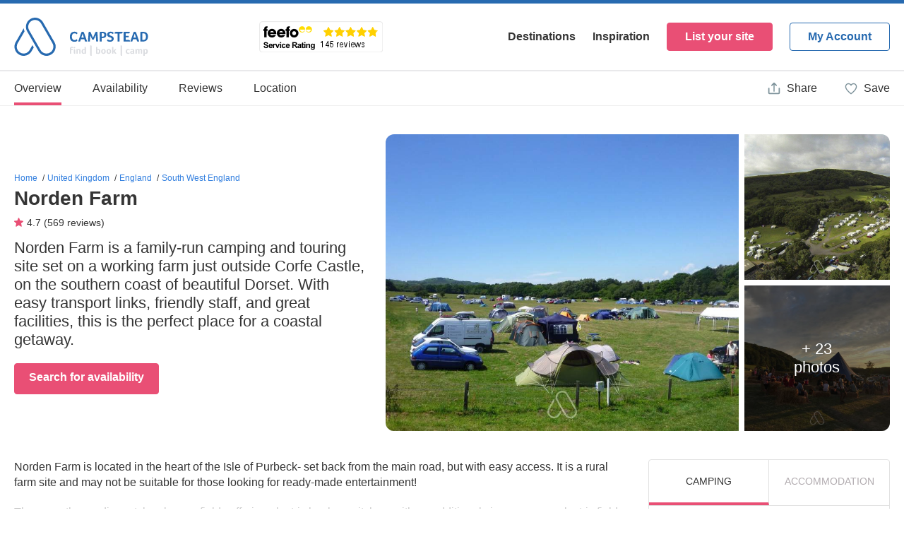

--- FILE ---
content_type: text/html
request_url: https://www.campstead.com/en/Campsites/Norden-Farm-22304/
body_size: 149772
content:
<!DOCTYPE html PUBLIC "-//W3C//DTD XHTML 1.0 Transitional//EN" "http://www.w3.org/TR/xhtml1/DTD/xhtml1-transitional.dtd">
<html xmlns="http://www.w3.org/1999/xhtml">
<head>
<base href="https://www.campstead.com/" />
<title>Norden Farm, Dorset, England</title>
<meta content="text/html; charset=utf-8" http-equiv="Content-Type" />
<meta name="viewport" content="width=400, initial-scale=0.8, maximum-scale=0.8" />
<meta name="keywords" content="Norden Farm, Dorset, England" />
<meta name="description" content="Norden Farm is a family-run camping and touring site set on a working farm just outside Corfe Castle, on the southern coast of beautiful Dorset. With easy transport links, friendly staff, and great facilities, this is the perfect place for a coastal getaway." />
<meta name="msapplication-TileColor" content="#ffffff" />
<meta name="theme-color" content="#ffffff" />
<!-- Open Graph / Facebook -->
<meta property="og:url" content="https://www.campstead.com/en/Campsites/Norden-Farm-22304/" />
<meta property="og:type" content="website" />
<meta property="og:site_name" content="CampStead.com" />
<meta property="og:url" content="https://www.campstead.com/en/Campsites/Norden-Farm-22304/" />
<meta property="og:title" content="Norden Farm, Dorset, England" />
<meta property="og:description" content="" />
<meta property="og:image" content="" />
<!-- Twitter -->
<meta property="twitter:card" content="summary_large_image" />
<meta property="twitter:url" content="https://www.campstead.com/en/Campsites/Norden-Farm-22304/" />
<meta property="twitter:title" content="Norden Farm, Dorset, England" />
<meta property="twitter:description" content="" />
<meta property="twitter:image" content="" />
<link rel="stylesheet" type="text/css" href="Css/Styles.css?16" />
<link rel="stylesheet" type="text/css" href="Css/Calendar.css" />
<link rel="canonical" href="https://www.campstead.com/en/Campsites/Norden-Farm-22304/" />
<link rel="apple-touch-icon" sizes="180x180" href="/apple-touch-icon.png" />
<link rel="icon" type="image/png" sizes="32x32" href="/favicon-32x32.png" />
<link rel="icon" type="image/png" sizes="16x16" href="/favicon-16x16.png" />
<link rel="manifest" href="/site.webmanifest" />
<link rel="mask-icon" href="/safari-pinned-tab.svg" color="#5bbad5" />
<script type="text/javascript">
	function fnOpenCloseAlternativeDates(varSubGroup)
	{
		$('#' + varSubGroup).slideToggle();
	}
	function fnOpenReadMore(varSubGroup)
	{
		$('#read_more_' + varSubGroup).slideToggle();
		$('#read_more_label_' + varSubGroup).hide();
		$('#read_less_label_' + varSubGroup).show();
	}	
	function fnCloseReadMore(varSubGroup)
	{
		$('#read_more_' + varSubGroup).slideToggle();
		$('#read_less_label_' + varSubGroup).hide();
		$('#read_more_label_' + varSubGroup).show();		
	}	
	
	function fnValidateSearch()
	{
		
		if (document.getElementById('idtxtType').value == 1 && (document.getElementById('idtxtTouring').value != 5 || 0 == 1))
		{		
			if (document.getElementById('idtxtVehicleLength').value == "" || parseFloat(document.getElementById('idtxtVehicleLength').value) < 0 || parseFloat(document.getElementById('idtxtVehicleLength').value) > 20)	
			{
				alert('Enter a valid length between 0 and 20 meters');
				return false;				
			}	
		}
		
		
		return true;
	}

	function fnShowHideReview(varID)
	{
		$('#' + varID).toggleClass('open');		
		$('#' + varID + '-button').html() == "Read more" ? $('#' + varID + '-button').html('Read less') : $('#' + varID + '-button').html('Read more');
	}
	
	function fnShowHideVehicleLength()
	{
		
		if (document.getElementById('idtxtType').value == 1 && (document.getElementById('idtxtTouring').value != 5 || 0 == 1))
		{
			$('#vehicle-length').show();
			$('#idtxtVehicleLength').prop('disabled', false);
		}
		else
		{
			$('#vehicle-length').hide();
			$('#idtxtVehicleLength').prop('disabled', true);
		}
		
	}
	
	var map = null;
	function fnLoadMap()
	{
		varMapHasBeenLoaded = true;
		
	    var GoogleMap_Options = {
	        navigationControl: true,
	        scrollwheel: false,
	        navigationControlOptions: {style: google.maps.NavigationControlStyle.SMALL},scrollwheel: false,
	        mapTypeControl: true,
	        mapTypeControlOptions: {style: google.maps.MapTypeControlStyle.DROPDOWN_MENU},
	        scaleControl: true,
	        zoom: 9,
	        center: new google.maps.LatLng(50.6452896, -2.0794455),
	        mapTypeId: google.maps.MapTypeId.ROADMAP
		};
		
		mapObj = document.getElementById("map");
		if(mapObj != "undefined" && mapObj != null) 
		{
			map = new google.maps.Map(mapObj,GoogleMap_Options);
	        
		    var marker0 = new google.maps.Marker({
		        position: new google.maps.LatLng(50.6452896,-2.0794455),
		        map: map,
		        icon: "Images/Icon_Map_Marker.svg?d=5",
		        title:"Norden Farm"
		    });
		}
	}
	
	var xmlHttpReviews;
	function fnReviews(varPage, varRating)
	{		
		try{
			xmlHttpReviews.abort();
		}catch(error){}
		
		try{xmlHttpReviews.abort();}catch(error){}try{xmlHttpReviews=new XMLHttpRequest();}catch (e){try{xmlHttpReviews=new ActiveXObject("Msxml2.XMLHTTP");}catch (e){try{xmlHttpReviews=new ActiveXObject("Microsoft.XMLHTTP");}catch (e){alert("Your browser does not support AJAX!");return false;}}}xmlHttpReviews.onreadystatechange=function(){if(xmlHttpReviews.readyState==4)
		{
			$('#review-more-' + parseInt(varPage-1)).hide();
			
			if (varPage == 0) 
			{
				$('#reviews-results').html(xmlHttpReviews.responseText);
				$('html,body').animate({
		    		scrollTop: $('#client-reviews').offset().top - 52
		    	},'slow');
			}
			else
			{
				$('#reviews-results').append(xmlHttpReviews.responseText);
			}
			
			varReviewsCount = parseInt($('#idtxtReviewsCount').val());
			
			if (varReviewsCount == 1)
			{
				$('#reviews-text').html(parseInt(varReviewsCount) + ' Review');
			}
			else
			{
				$('#reviews-text').html(parseInt(varReviewsCount) + ' Reviews');
			}
			
			$('.client-review-right-col-body').each(function(){		    	    
			    if(isEllipsisActive($(this)) == true)
			    {
			    	varButtonID = $(this).attr('id');
			    	$('#' + varButtonID + '-button').show();
			    }	
			    else
			    {
				    varButtonID = $(this).attr('id');
			    	$('#' + varButtonID + '-button').hide();
				}	    		    
			});	    
		
		}}
	    xmlHttpReviews.open("GET","https://www.campstead.com/en/Campsites/Norden-Farm-22304/Reviews-Script/?Page=" + varPage + "&Rating=" + varRating + "&d=" + Math.random(),true);
	    xmlHttpReviews.send(null); 			
	}
	
	function fnReviewRating(varRating)
	{	
		if ($('#client-review-summary-rating-' + varRating).hasClass('selected'))
		{
			$('.client-review-summary-rating-bar').removeClass('selected');
			$('#client-review-summary-rating-' + varRating).removeClass('selected');
			fnReviews(0, 0);
		}		
		else
		{
			$('.client-review-summary-rating-bar').removeClass('selected');
			$('#client-review-summary-rating-' + varRating).addClass('selected');
			fnReviews(0, varRating);
		}		
	}
	
	var varAvailabilityCalendarDefaultYear = [];
	var varAvailabilityCalendarDefaultMonth = [];
	var varAvailabilityCalendarDefaultDay = [];

	var varAvailabilityCalendarLeftYear = [];
	var varAvailabilityCalendarLeftMonth = [];
	var varAvailabilityCalendarLeftDay = [];

	var varAvailabilityCalendarRightYear = [];
	var varAvailabilityCalendarRightMonth = [];
	var varAvailabilityCalendarRightDay = [];
		
	var xmlHttpAvailabilityCalendar;	
	function fnShowAvailabilityCalendar(varCategoryID)
	{
		if ($('#availability-calendar_' + varCategoryID).is(':visible') == false)
		{
			$('#availability-calendar_' + varCategoryID).show();	
			
			if (typeof(varAvailabilityCalendarDefaultYear[varCategoryID]) == "undefined" || varAvailabilityCalendarDefaultYear[varCategoryID] == null)
			{		
				varAvailabilityCalendarDefaultYear[varCategoryID] = 2025;
				varAvailabilityCalendarDefaultMonth[varCategoryID] = 12;
				varAvailabilityCalendarDefaultDay[varCategoryID] = 14;
			
				varAvailabilityCalendarLeftYear[varCategoryID] = 2025;
				varAvailabilityCalendarLeftMonth[varCategoryID] = 11;
				varAvailabilityCalendarLeftDay[varCategoryID] = 14;
			
				varAvailabilityCalendarRightYear[varCategoryID] = 2026;
				varAvailabilityCalendarRightMonth[varCategoryID] = 3;
				varAvailabilityCalendarRightDay[varCategoryID] = 14;
			
				try{xmlHttpAvailabilityCalendar.abort();}catch(error){}try{xmlHttpAvailabilityCalendar=new XMLHttpRequest();}catch (e){try{xmlHttpAvailabilityCalendar=new ActiveXObject("Msxml2.XMLHTTP");}catch (e){try{xmlHttpAvailabilityCalendar=new ActiveXObject("Microsoft.XMLHTTP");}catch (e){alert("Your browser does not support AJAX!");return false;}}}xmlHttpAvailabilityCalendar.onreadystatechange=function(){if(xmlHttpAvailabilityCalendar.readyState==4)
				{
					$('#availability-calendar-inner-' + varCategoryID).html(xmlHttpAvailabilityCalendar.responseText);
				}}
			    xmlHttpAvailabilityCalendar.open("GET","https://www.campstead.com/en/Campsites/Norden-Farm-22304/Availability-Calendars/?CategoryID=" + varCategoryID + "&TariffID=0&Year=" + varAvailabilityCalendarDefaultYear[varCategoryID] + "&Month=" + varAvailabilityCalendarDefaultMonth[varCategoryID] + "&Day=" + varAvailabilityCalendarDefaultDay[varCategoryID] + "&Duration=1&Adults=2&Children=&Pets=0&TouringTypeID=1&VehicleLength=0&Electric=0&Awning=0",true);
			    xmlHttpAvailabilityCalendar.send(null); 	
			}
		}
		else
		{
			$('#availability-calendar_' + varCategoryID).hide();
		}
	}
	
	function fnAvailabilityCalendarScrollLeft(varCategoryID)
	{
		if (varChartsLoadingFlag == true)
		{
			varTempDate = new Date(varAvailabilityCalendarLeftYear[varCategoryID],varAvailabilityCalendarLeftMonth[varCategoryID],01);
			varNewDate = fnAddMonths(varTempDate,-1);		

			varAvailabilityCalendarLeftYear[varCategoryID] = varNewDate.getFullYear();
			varAvailabilityCalendarLeftMonth[varCategoryID] = varNewDate.getMonth();
			varAvailabilityCalendarLeftDay[varCategoryID] = varNewDate.getDay();
			
			varTempDate = new Date(varAvailabilityCalendarRightYear[varCategoryID],varAvailabilityCalendarRightMonth[varCategoryID],01);
			varNewDate = fnAddMonths(varTempDate,-1);		
			
			varAvailabilityCalendarRightYear[varCategoryID] = varNewDate.getFullYear();
			varAvailabilityCalendarRightMonth[varCategoryID] = varNewDate.getMonth();
			varAvailabilityCalendarRightDay[varCategoryID] = varNewDate.getDay();		

			varAvailabilityCalendarDefaultYear[varCategoryID] = varAvailabilityCalendarLeftYear[varCategoryID];
			varAvailabilityCalendarDefaultMonth[varCategoryID] = varAvailabilityCalendarLeftMonth[varCategoryID];
			varAvailabilityCalendarDefaultDay[varCategoryID] = varAvailabilityCalendarLeftDay[varCategoryID];			
			
			varDirection = "left";

			if ($(':animated').length){
	        	return false;
	    	}
			
			$('#availability-calendar-inner-' + varCategoryID + ' .availability-calendar-slide').each(function(){		
				var position = $(this).position();			
				var percentLeft = Math.round(position.left/$('#availability-calendar-inner-' + varCategoryID).width() * 100);			
	  			$(this).animate({'left': (percentLeft+100) + '%'},125);
			});	
			
			fnLoadAvailabilityCalendar(varCategoryID, varAvailabilityCalendarDefaultYear[varCategoryID], (varAvailabilityCalendarDefaultMonth[varCategoryID]+1), varAvailabilityCalendarDefaultDay[varCategoryID], varDirection);
		}
	}
	
	function fnAvailabilityCalendarScrollRight(varCategoryID)
	{
		if (varChartsLoadingFlag == true)
		{
			varTempDate = new Date(varAvailabilityCalendarRightYear[varCategoryID],varAvailabilityCalendarRightMonth[varCategoryID],01);
			varNewDate = fnAddMonths(varTempDate,1);		

			varAvailabilityCalendarRightYear[varCategoryID] = varNewDate.getFullYear();
			varAvailabilityCalendarRightMonth[varCategoryID] = varNewDate.getMonth();
			varAvailabilityCalendarRightDay[varCategoryID] = varNewDate.getDay();
			
			varTempDate = new Date(varAvailabilityCalendarLeftYear[varCategoryID],varAvailabilityCalendarLeftMonth[varCategoryID],01);
			varNewDate = fnAddMonths(varTempDate,1);		
			
			varAvailabilityCalendarLeftYear[varCategoryID] = varNewDate.getFullYear();
			varAvailabilityCalendarLeftMonth[varCategoryID] = varNewDate.getMonth();
			varAvailabilityCalendarLeftDay[varCategoryID] = varNewDate.getDay();		

			varAvailabilityCalendarDefaultYear[varCategoryID] = varAvailabilityCalendarRightYear[varCategoryID];
			varAvailabilityCalendarDefaultMonth[varCategoryID] = varAvailabilityCalendarRightMonth[varCategoryID];
			varAvailabilityCalendarDefaultDay[varCategoryID] = varAvailabilityCalendarRightDay[varCategoryID];			

			varDirection = "right";

			if ($(':animated').length){
	        	return false;
	    	}
			
			$('#availability-calendar-inner-' + varCategoryID + ' .availability-calendar-slide').each(function(){		
				var position = $(this).position();
				var percentLeft = Math.round(position.left/$('#availability-calendar-inner-' + varCategoryID).width() * 100);
	  			$(this).animate({'left': (percentLeft-100) + '%'},125);
			});	

			fnLoadAvailabilityCalendar(varCategoryID, varAvailabilityCalendarDefaultYear[varCategoryID], (varAvailabilityCalendarDefaultMonth[varCategoryID]+1), varAvailabilityCalendarDefaultDay[varCategoryID], varDirection);
		}
	}
	
	function fnLoadAvailabilityCalendar(varCategoryID, varTempYear, varTempMonth, varTempDay, varDirection)
	{
		var xmlHttpLoadAvailabilityCalendar;	
		
		/*
		try{
			xmlHttpLoadAvailabilityCalendar.abort();
		}catch(error){}
		*/
		
		varChartsLoadingFlag = false;
		
		if (varDirection == 'left')
		{
			$('#availability-calendar-inner-' + varCategoryID).prepend('<div id="' + varTempYear + '_' + varTempMonth + '_' + varCategoryID + '" class="availability-calendar-slide" style="left: -100%;"></div>');
			$('#availability-calendar-inner-' + varCategoryID + ' .availability-calendar-slide').last().remove();
		}
		else
		{		
			$('#availability-calendar-inner-' + varCategoryID).append('<div id="' + varTempYear + '_' + varTempMonth + '_' + varCategoryID + '" class="availability-calendar-slide" style="left: 300%;"></div>');
			$('#availability-calendar-inner-' + varCategoryID + ' .availability-calendar-slide').first().remove();
		}
		varChartsLoadingFlag = true;
		
		try{xmlHttpLoadAvailabilityCalendar.abort();}catch(error){}try{xmlHttpLoadAvailabilityCalendar=new XMLHttpRequest();}catch (e){try{xmlHttpLoadAvailabilityCalendar=new ActiveXObject("Msxml2.XMLHTTP");}catch (e){try{xmlHttpLoadAvailabilityCalendar=new ActiveXObject("Microsoft.XMLHTTP");}catch (e){alert("Your browser does not support AJAX!");return false;}}}xmlHttpLoadAvailabilityCalendar.onreadystatechange=function(){if(xmlHttpLoadAvailabilityCalendar.readyState==4)
		{
			
			$('#' + varTempYear + '_' + varTempMonth + '_' + varCategoryID).html(xmlHttpLoadAvailabilityCalendar.responseText);
			fnFillAvailabilityCalendar(varTempYear, varTempMonth, varCategoryID);
		}}
	    xmlHttpLoadAvailabilityCalendar.open("GET","https://www.campstead.com/en/Campsites/Norden-Farm-22304/Availability-Calendar-Preview/?CategoryID=" + varCategoryID + "&Direction=" + varDirection + "&Year=" + varTempYear + "&Month=" + varTempMonth + "&Day=" + varTempDay,true);
	    xmlHttpLoadAvailabilityCalendar.send(null); 	
	}

	function fnFillAvailabilityCalendar(varTempYear, varTempMonth, varCategoryID)
	{
		var xmlHttpFillAvailabilityCalendar;
		
		try{xmlHttpFillAvailabilityCalendar.abort();}catch(error){}try{xmlHttpFillAvailabilityCalendar=new XMLHttpRequest();}catch (e){try{xmlHttpFillAvailabilityCalendar=new ActiveXObject("Msxml2.XMLHTTP");}catch (e){try{xmlHttpFillAvailabilityCalendar=new ActiveXObject("Microsoft.XMLHTTP");}catch (e){alert("Your browser does not support AJAX!");return false;}}}xmlHttpFillAvailabilityCalendar.onreadystatechange=function(){if(xmlHttpFillAvailabilityCalendar.readyState==4)
		{
			$('#' + varTempYear + "_" + varTempMonth + "_" + varCategoryID).html(xmlHttpFillAvailabilityCalendar.responseText);
		}}
	    xmlHttpFillAvailabilityCalendar.open("GET","https://www.campstead.com/en/Campsites/Norden-Farm-22304/Availability-Calendar/?CategoryID=" + varCategoryID + "&TariffID=0&Year=" + varTempYear + "&Month=" + varTempMonth + "&Day=01&Duration=1&Adults=2&Children=&Pets=0&TouringTypeID=1&VehicleLength=0&Electric=0&Awning=0",true);
	    xmlHttpFillAvailabilityCalendar.send(null); 	
	}

	function fnAddMonths(varDate, varCount)
	{
		if (varDate && varCount)
		{
	    	var m, d = (varDate = new Date(+varDate)).getDate();
			varDate.setMonth(varDate.getMonth() + varCount, 1);
		    m = varDate.getMonth();
	    	varDate.setDate(d);
	    	if (varDate.getMonth() !== m) varDate.setDate(0)
	  	}
	  	return varDate;
	}
	
	var xmlHttpAvailabilityCalendarDurations;
	function fnAvailabilityCalendarSelectDate(varCategoryID, varTariffID, varStartDate, varDuration, varAdults, varChildren, varPets, varTouringTypeID, varVehicleLength, varElectric, varAwning)
	{
		try{
			xmlHttpAvailabilityCalendarDurations.abort();
		}catch(error){}
		
		$('#availability-popup-box-inner').html('');
		$('#availability-popup').show();

		try{xmlHttpAvailabilityCalendarDurations.abort();}catch(error){}try{xmlHttpAvailabilityCalendarDurations=new XMLHttpRequest();}catch (e){try{xmlHttpAvailabilityCalendarDurations=new ActiveXObject("Msxml2.XMLHTTP");}catch (e){try{xmlHttpAvailabilityCalendarDurations=new ActiveXObject("Microsoft.XMLHTTP");}catch (e){alert("Your browser does not support AJAX!");return false;}}}xmlHttpAvailabilityCalendarDurations.onreadystatechange=function(){if(xmlHttpAvailabilityCalendarDurations.readyState==4)
		{
			$('#availability-popup-box-inner').html(xmlHttpAvailabilityCalendarDurations.responseText);
			fnAvailabilityCalendarBook(varCategoryID);
			
			$("input").keyup(function(){
				if ($(this).val() != "")
				{
					$(this).addClass('active');
					$(this).parent().find('label').addClass('active');
				}
				else
				{
					$(this).removeClass('active');
					$(this).parent().find('label').removeClass('active');
				}
			});			
				

		}}
	    xmlHttpAvailabilityCalendarDurations.open("GET","https://www.campstead.com/en/Campsites/Norden-Farm-22304/Availability-Calendar-Durations/?CategoryID=" + varCategoryID + "&TariffID=" + varTariffID + "&StartDate=" + varStartDate + "&Duration=" + varDuration + "&Adults=" + varAdults + "&Children=" + varChildren + "&Pets=" + varPets + "&TouringTypeID=" + varTouringTypeID + "&VehicleLength=" + varVehicleLength + "&Electric=" + varElectric + "&Awning=" + varAwning, true);
	    xmlHttpAvailabilityCalendarDurations.send(null);
	}
	
	varPopupSlideLeft = -1;
	varPopupSlideRight = 1;
	
	var xmlHttpAvailabilityPopupCalendar;	
	function fnOpenAvailabilityPopupCalendar(varAccommodationTypeID, varCategoryID, varTariffID)
	{
		try{
			xmlHttpAvailabilityPopupCalendar.abort();
		}catch(error){}
		
		varStartDate = document.getElementById('idtxtTempPopupStartDate').value;
		varAccommodationTypeID = document.getElementById('idtxtAvailabilityCalendarAccommodationTypeID').value;		
		
		try{xmlHttpAvailabilityPopupCalendar.abort();}catch(error){}try{xmlHttpAvailabilityPopupCalendar=new XMLHttpRequest();}catch (e){try{xmlHttpAvailabilityPopupCalendar=new ActiveXObject("Msxml2.XMLHTTP");}catch (e){try{xmlHttpAvailabilityPopupCalendar=new ActiveXObject("Microsoft.XMLHTTP");}catch (e){alert("Your browser does not support AJAX!");return false;}}}xmlHttpAvailabilityPopupCalendar.onreadystatechange=function(){if(xmlHttpAvailabilityPopupCalendar.readyState==4)
		{
			$('#availability-popup-box-calendar-result').html(xmlHttpAvailabilityPopupCalendar.responseText);
			$('#availability-popup-box-calendar').show();
			varPopupSlideLeft = -1;
			varPopupSlideRight = 1;
		}}
	    xmlHttpAvailabilityPopupCalendar.open("GET","https://www.campstead.com/en/Campsites/Norden-Farm-22304/Availability-Calendar-Popups/?CategoryID=" + varCategoryID + "&AccommodationTypeID=" + varAccommodationTypeID + "&TariffID=" + varTariffID + "&StartDate=" + varStartDate, true);
	    xmlHttpAvailabilityPopupCalendar.send(null);		
	}	
		
	var xmlHttpAvailabilityPopupCalendarDirection;
	function fnLoadAvailabilityPopupCalendar(varCategoryID, varTariffID, varDirection)
	{	
		varPopupLoadingFlag = false;
		
		if (varDirection == 'left')
		{
			varPopupSlideLeft = varPopupSlideLeft - 1;
			varPopupSlideRight = varPopupSlideRight - 1;
			varPopupSlide = varPopupSlideLeft;
		}
		else
		{
			varPopupSlideLeft = varPopupSlideLeft + 1;
			varPopupSlideRight = varPopupSlideRight + 1;
			varPopupSlide = varPopupSlideRight;
		}
		
		varStartDate = document.getElementById('idtxtTempPopupStartDate').value;
		varAccommodationTypeID = document.getElementById('idtxtAvailabilityCalendarAccommodationTypeID').value;		
		
		try{xmlHttpAvailabilityPopupCalendarDirection.abort();}catch(error){}try{xmlHttpAvailabilityPopupCalendarDirection=new XMLHttpRequest();}catch (e){try{xmlHttpAvailabilityPopupCalendarDirection=new ActiveXObject("Msxml2.XMLHTTP");}catch (e){try{xmlHttpAvailabilityPopupCalendarDirection=new ActiveXObject("Microsoft.XMLHTTP");}catch (e){alert("Your browser does not support AJAX!");return false;}}}xmlHttpAvailabilityPopupCalendarDirection.onreadystatechange=function(){if(xmlHttpAvailabilityPopupCalendarDirection.readyState==4)
		{
			if (varDirection == 'left')
			{
				$('#availability-popup-box-calendar-result').prepend(xmlHttpAvailabilityPopupCalendarDirection.responseText);
				$('.date-range-popup-calendar-slide2').last().remove();
			}
			else
			{		
				$('#availability-popup-box-calendar-result').append(xmlHttpAvailabilityPopupCalendarDirection.responseText);
				$('.date-range-popup-calendar-slide2').first().remove();
			}
			varPopupLoadingFlag = true;
		}}
	    xmlHttpAvailabilityPopupCalendarDirection.open("GET","https://www.campstead.com/en/Campsites/Norden-Farm-22304/Availability-Calendar-Popup/?Direction=" + varDirection + "&CategoryID=" + varCategoryID + "&TariffID=" + varTariffID + "&AccommodationTypeID=" + varAccommodationTypeID + "&OffSet=" + varPopupSlide + "&StartDate=" + varStartDate + "&d=" + Math.random(),true);
	    xmlHttpAvailabilityPopupCalendarDirection.send(null); 	
	}		

	function fnUpdateAvailabilityCalendarPopupDate(varCategoryID, varSelectedDate, varSelectedDateText)
	{
		document.getElementById('idtxtTempPopupStartDate').value = varSelectedDate;
		document.getElementById('idtxtAvailabilityCalendarStartDate').value = varSelectedDate;
		document.getElementById('idtxtAvailabilityCalendarStartDateText').value = varSelectedDateText;
		$('#availability-popup-box-calendar').hide();
		fnLoadAvailabilityCalendarPopupDurations(varCategoryID, varSelectedDate);
	}	
	
	var xmlHttpAvailabilityCalendarDurations;
	function fnLoadAvailabilityCalendarPopupDurations(varCategoryID, varSelectedDate)
	{
		try{
			xmlHttpAvailabilityCalendarDurations.abort();
		}catch(error){}
		
		varDuration = document.getElementById('idtxtTempPopupDuration').value;
		
		try{xmlHttpAvailabilityCalendarDurations.abort();}catch(error){}try{xmlHttpAvailabilityCalendarDurations=new XMLHttpRequest();}catch (e){try{xmlHttpAvailabilityCalendarDurations=new ActiveXObject("Msxml2.XMLHTTP");}catch (e){try{xmlHttpAvailabilityCalendarDurations=new ActiveXObject("Microsoft.XMLHTTP");}catch (e){alert("Your browser does not support AJAX!");return false;}}}xmlHttpAvailabilityCalendarDurations.onreadystatechange=function(){if(xmlHttpAvailabilityCalendarDurations.readyState==4)
		{
			$('#availability-popup-durations').html(xmlHttpAvailabilityCalendarDurations.responseText);
			fnAvailabilityCalendarBook(varCategoryID);
		}}
	    xmlHttpAvailabilityCalendarDurations.open("GET","https://www.campstead.com/en/Campsites/Norden-Farm-22304/Availability-Calendar-Popup-Durations/?CategoryID=" + varCategoryID + "&StartDate=" + varSelectedDate + "&Duration=" + varDuration, true);
	    xmlHttpAvailabilityCalendarDurations.send(null);
	}
		
	var xmlHttpAvailabilityCalendarBook;
	function fnAvailabilityCalendarBook(varCategoryID)
	{
		try{
			xmlHttpAvailabilityCalendarBook.abort();
		}catch(error){}

		varChildAges 		= "";
		varTouringType		= 0;
		varVehicleLength	= "";
		varElectric			= 0;
		varAwning			= 0;
		varAdults			= 0;
		varChildren			= 0;
		varPets				= 0;
		
		varTypeID = document.getElementById("idtxtAvailabilityCalendarTypeID").value;
		varTariffID = document.getElementById("idtxtAvailabilityCalendarTariffID").value;
		varStartDate = document.getElementById("idtxtAvailabilityCalendarStartDate").value;
		varDuration = document.getElementById("idtxtAvailabilityCalendarDuration").value;		

		document.getElementById('idtxtTempPopupDuration').value = varDuration;
		
		try{
			varTouringType = document.getElementById("idtxtAvailabilityCalendarTouringType").value;
		}catch(error){} 	
		
		try{
			varVehicleLength = document.getElementById("idtxtAvailabilityCalendarVehicleLength").value;
		}catch(error){} 	
	
		try{
			varElectric = document.getElementById("idtxtAvailabilityCalendarElectric").value;
		}catch(error){} 	
	
		try{
			varAwning = document.getElementById("idtxtAvailabilityCalendarAwning").value;
		}catch(error){} 	
	
		try{
			varAdults = document.getElementById('idtxtAvailabilityCalendarAdults').value;
		}catch(error){} 	
		
		try{
			varChildren = document.getElementById('idtxtAvailabilityCalendarChildren').value;
		}catch(error){} 	
				
		try{
			varPets	= document.getElementById('idtxtAvailabilityCalendarPets').value;
		}catch(error){} 		

		
			if (varTypeID == 1 && (varTouringType != 5 || 0 == 1))
			{
				if (varVehicleLength == "" || parseFloat(varVehicleLength) < 0 || parseFloat(varVehicleLength) > 20)
				{
					$('#idtxtAvailabilityCalendarVehicleLength').addClass('error');
					return false;
				}
				else
				{
					$('#idtxtAvailabilityCalendarVehicleLength').removeClass('error');
				}
			}
			else
			{
				$('#idtxtAvailabilityCalendarVehicleLength').removeClass('error');
			}
		

		for (i=1; i<=varChildren; i++)
		{
			if (varChildAges == "")
			{
				varChildAges = document.getElementById('idtxtAvailabilityCalendarChild_' + i).value;
			}
			else
			{
				varChildAges = varChildAges + "," + document.getElementById('idtxtAvailabilityCalendarChild_' + i).value;
			}
		}

		try{xmlHttpAvailabilityCalendarBook.abort();}catch(error){}try{xmlHttpAvailabilityCalendarBook=new XMLHttpRequest();}catch (e){try{xmlHttpAvailabilityCalendarBook=new ActiveXObject("Msxml2.XMLHTTP");}catch (e){try{xmlHttpAvailabilityCalendarBook=new ActiveXObject("Microsoft.XMLHTTP");}catch (e){alert("Your browser does not support AJAX!");return false;}}}xmlHttpAvailabilityCalendarBook.onreadystatechange=function(){if(xmlHttpAvailabilityCalendarBook.readyState==4)
		{
			$('#availability-calendar-book').html(xmlHttpAvailabilityCalendarBook.responseText);
		}}
	    xmlHttpAvailabilityCalendarBook.open("GET","https://www.campstead.com/en/Campsites/Norden-Farm-22304/Availability-Calendar-Book/?TypeID=" + varTypeID + "&TariffID=" + varTariffID + "&CategoryID=" + varCategoryID + "&StartDate=" + varStartDate + "&Duration=" + varDuration + "&TouringType=" + varTouringType + "&VehicleLength=" + varVehicleLength + "&Electric=" + varElectric + "&Awning=" + varAwning + "&Adults=" + varAdults + "&ChildAges=" + varChildAges + "&Pets=" + varPets, true);
	    xmlHttpAvailabilityCalendarBook.send(null);
	}
	
	function fnAvailabilityCalendarShowHideChildren()
	{
		varChildrenTotal = parseInt(document.getElementById('idtxtAvailabilityCalendarChildren').value);

		for (i=1; i<=varChildrenTotal; i++)
		{
			document.getElementById('idAvailabilityChild_' + i).style.display = '';
		}
	
		for (i=varChildrenTotal+1; i<=8; i++)
		{
			document.getElementById('idAvailabilityChild_' + i).style.display = 'none';
		}	
	}

	function isEllipsisActive($jQueryObject)
	{
    	return ($jQueryObject.outerHeight() < $jQueryObject[0].scrollHeight);
	}
	
	function fnCloseSideBar()
	{
		$('.side-bar').removeClass('active');
		$('#side-bar-overlay').removeClass('active');
		$('body').removeClass('active');	
	}
	
	var xmlHttpOpenReportReviews;
	function fnOpenReportReview(varReviewID)
	{		
		try{
			xmlHttpOpenReportReviews.abort();
		}catch(error){}
		
		$('body').addClass('active');
		$('#side-bar-overlay').addClass('active');
		$('#report-review').addClass('active');
		$('#report-review-results').hide();
		$('#report-review-loading').show();
		
		try{xmlHttpOpenReportReviews.abort();}catch(error){}try{xmlHttpOpenReportReviews=new XMLHttpRequest();}catch (e){try{xmlHttpOpenReportReviews=new ActiveXObject("Msxml2.XMLHTTP");}catch (e){try{xmlHttpOpenReportReviews=new ActiveXObject("Microsoft.XMLHTTP");}catch (e){alert("Your browser does not support AJAX!");return false;}}}xmlHttpOpenReportReviews.onreadystatechange=function(){if(xmlHttpOpenReportReviews.readyState==4)
		{
			$('#report-review-results').html(xmlHttpOpenReportReviews.responseText);
			$('#report-review-loading').hide();
			$('#report-review-results').show();
		}}
	    xmlHttpOpenReportReviews.open("GET","https://www.campstead.com/en/Campsites/Norden-Farm-22304/Reviews/" + varReviewID + "/?d=" + Math.random(),true);
	    xmlHttpOpenReportReviews.send(null); 			
	}

	var xmlHttpReportReviews;
	function fnReportReview(varReviewID)
	{
		if(document.getElementById('idtxtAnswer1').checked || document.getElementById('idtxtAnswer2').checked || document.getElementById('idtxtAnswer3').checked || document.getElementById('idtxtAnswer4').checked || document.getElementById('idtxtAnswer5').checked)
		{
			try{
				xmlHttpReportReviews.abort();
			}catch(error){}
			
			varAnswer1 = 0;
			varAnswer2 = 0;
			varAnswer3 = 0;
			varAnswer4 = 0;
			varAnswer5 = 0;
			
			if (document.getElementById('idtxtAnswer1').checked == true)
			{
				varAnswer1 = 1;
			}
			if (document.getElementById('idtxtAnswer2').checked == true)
			{
				varAnswer2 = 1;
			}
			if (document.getElementById('idtxtAnswer3').checked == true)
			{
				varAnswer3 = 1;
			}
			if (document.getElementById('idtxtAnswer4').checked == true)
			{
				varAnswer4 = 1;
			}
			if (document.getElementById('idtxtAnswer5').checked == true)
			{
				varAnswer5 = 1;
			}	
			
			try{xmlHttpReportReviews.abort();}catch(error){}try{xmlHttpReportReviews=new XMLHttpRequest();}catch (e){try{xmlHttpReportReviews=new ActiveXObject("Msxml2.XMLHTTP");}catch (e){try{xmlHttpReportReviews=new ActiveXObject("Microsoft.XMLHTTP");}catch (e){alert("Your browser does not support AJAX!");return false;}}}xmlHttpReportReviews.onreadystatechange=function(){if(xmlHttpReportReviews.readyState==4)
			{
				$('#side-bar-overlay').removeClass('active');
				$('#report-review').removeClass('active');

				if (xmlHttpReportReviews.responseText == "COMPLETE")
				{
					$('#dialog-box-title').html('Success');
			   		$('#dialog-box-message').html('This review has now been reported');
				}
				else
				{
					$('#dialog-box-title').html('Error');
			   		$('#dialog-box-message').html(xmlHttpReportReviews.responseText);
				}
				
				$('body').removeClass('active');
				$('#dialog-box-overlay').addClass('active');
			}}
		    xmlHttpReportReviews.open("GET","https://www.campstead.com/en/Campsites/Norden-Farm-22304/Reviews/" + varReviewID + "/Report/?Answer1=" + varAnswer1 + "&Answer2=" + varAnswer2 + "&Answer3=" + varAnswer3 + "&Answer4=" + varAnswer4 + "&Answer5=" + varAnswer5 + "d=" + Math.random(),true);
		    xmlHttpReportReviews.send(null); 			
		}
		else
		{			
			$('#dialog-box-title').html('Error');
	   		$('#dialog-box-message').html('You must select at least 1 reason for reporting this review');
			$('#dialog-box-overlay').addClass('active');
			return (false);
		}
	}
	
	function fnShowHideDescription()
	{
		$('.client-description').toggleClass('active');
		if ($('.client-description').hasClass('active'))
		{
			$('.client-description-read-more a').html('Read less');
		}
		else
		{
			$('.client-description-read-more a').html('Read more');
		}		
	}
</script>

<script defer src="https://www.googletagmanager.com/gtag/js?id=UA-1096467-4"></script>
<script>
	window.dataLayer = window.dataLayer || [];
	function gtag(){dataLayer.push(arguments);}
	gtag('js', new Date());

	// AdWords
	gtag('config', 'AW-1062933611');
	
	// Analytics
	gtag('config', 'UA-1096467-4');
	
	// GA4 Analytics
	gtag('config', 'G-4H5XQY8GZ9');

	
</script>

<!-- Google Tag Manager -->
<script>(function(w,d,s,l,i){w[l]=w[l]||[];w[l].push({'gtm.start':
new Date().getTime(),event:'gtm.js'});var f=d.getElementsByTagName(s)[0],
j=d.createElement(s),dl=l!='dataLayer'?'&l='+l:'';j.async=true;j.src=
'https://www.googletagmanager.com/gtm.js?id='+i+dl;f.parentNode.insertBefore(j,f);
})(window,document,'script','dataLayer','GTM-W6RDQ2W');</script>
<!-- End Google Tag Manager -->

<!-- Meta Pixel Code -->
<script>
!function(f,b,e,v,n,t,s)
{if(f.fbq)return;n=f.fbq=function(){n.callMethod?
n.callMethod.apply(n,arguments):n.queue.push(arguments)};
if(!f._fbq)f._fbq=n;n.push=n;n.loaded=!0;n.version='2.0';
n.queue=[];t=b.createElement(e);t.async=!0;
t.src=v;s=b.getElementsByTagName(e)[0];
s.parentNode.insertBefore(t,s)}(window, document,'script',
'https://connect.facebook.net/en_US/fbevents.js');
fbq('init', '809162500328894');
fbq('track', 'PageView');
</script>
<noscript><img height="1" width="1" style="display:none" src="https://www.facebook.com/tr?id=809162500328894&ev=PageView&noscript=1" /></noscript>
<!-- End Meta Pixel Code -->

<script type="text/javascript">

	gtag('event', 'view_client_listing', {
		"id": "22304",
		"name": "Norden Farm",
		"brand": "Norden Farm"
	});

	gtag("event", "view_item_list", {
	item_list_id: "client_categories",
	item_list_name: "Client Categories",
	items: [
		{
			item_id: "7969",
			item_name: "Extra large grass pitch with electric",
			affiliation: "CampStead.com",
			item_brand: "Norden Farm"
		},
		{
			item_id: "3001",
			item_name: "Large grass pitch with electric",
			affiliation: "CampStead.com",
			item_brand: "Norden Farm"
		},
		{
			item_id: "3002",
			item_name: "Medium grass pitch with electric",
			affiliation: "CampStead.com",
			item_brand: "Norden Farm"
		},
		{
			item_id: "3003",
			item_name: "Small grass pitch with electric",
			affiliation: "CampStead.com",
			item_brand: "Norden Farm"
		},
		{
			item_id: "7971",
			item_name: "Extra large grass pitch without electric",
			affiliation: "CampStead.com",
			item_brand: "Norden Farm"
		},
		{
			item_id: "3004",
			item_name: "Large grass pitch without electric",
			affiliation: "CampStead.com",
			item_brand: "Norden Farm"
		},
		{
			item_id: "3005",
			item_name: "Medium grass pitch without electric",
			affiliation: "CampStead.com",
			item_brand: "Norden Farm"
		},
		{
			item_id: "3006",
			item_name: "Small grass pitch without electric",
			affiliation: "CampStead.com",
			item_brand: "Norden Farm"
		},
		{
			item_id: "9899",
			item_name: "Norden House",
			affiliation: "CampStead.com",
			item_brand: "Norden Farm"
		}
	]
});

</script>

</head>

<body onload="fnShowHideVehicleLength();">
	
<!-- Google Tag Manager (noscript) -->
<noscript><iframe src="https://www.googletagmanager.com/ns.html?id=GTM-W6RDQ2W" height="0" width="0" style="display:none;visibility:hidden"></iframe></noscript>
<!-- End Google Tag Manager (noscript) -->
	
	<div id="mobile-navigation-overlay"></div>
	<div id="mobile-navigation">
		<div class="mobile-navigation-header">
			<img src="Images/CampStead_Logo_Blue.svg" alt="" title=""  width="40" height="67" />
			<div class="mobile-navigation-header-close">
				<img src="Images/Icon_Close.svg" alt="" title="" width="24" height="24" />
			</div>
		</div>	
		<div class="mobile-navigation-body">
			<ul>
				<li><a href="https://www.campstead.com/en/">Home</a></li>
				<li id="mobile-destinations"><a>Destinations<img src="Images/Icon_Right_Chevron.svg" alt="" title="" width="25" height="25" /></a></li>
				<li id="mobile-holiday-ideas"><a>Holiday Ideas<img src="Images/Icon_Right_Chevron.svg" alt="" title="" width="25" height="25" /></a></li>
				<li id="mobile-accommodations"><a>Accommodation<img src="Images/Icon_Right_Chevron.svg" alt="" title="" width="25" height="25" /></a></li>			
			</ul>
		</div>
		<div class="mobile-navigation-buttons">
			<a href="https://www.campstead.com/en/Contact/" class="find">List your site</a>
			<a onclick="fnOpenLoginBox('https://www.campstead.com/en/My-Account/Bookings/',1);" class="account">My Account</a>
		</div>
		<div class="mobile-navigation-footer">
			
		</div>
		<div id="mobile-destinations-menu" class="mobile-sub-menu">
			<div class="mobile-navigation-header mobile-navigation-header-close-sub-menu">
				<span>Destinations</span>
				<div class="mobile-navigation-header-back">
					<img src="Images/Icon_Left_Chevron.svg" alt="" title="" width="25" height="25" />
				</div>
			</div>	
			<div class="mobile-navigation-body">
				
					<ul>
						<li onclick="fnShowMobileSubMenu(2);"><a>England (119)<img src="Images/Icon_Right_Chevron.svg" alt="" title="" width="25" height="25" /></a></li>
					</ul>
					
					<ul>
						<li onclick="fnShowMobileSubMenu(3);"><a>Northern Ireland (16)<img src="Images/Icon_Right_Chevron.svg" alt="" title="" width="25" height="25" /></a></li>
					</ul>
					
					<ul>
						<li onclick="fnShowMobileSubMenu(4);"><a>Wales (24)<img src="Images/Icon_Right_Chevron.svg" alt="" title="" width="25" height="25" /></a></li>
					</ul>
					
					<ul>
						<li onclick="fnShowMobileSubMenu(5);"><a>Scotland (32)<img src="Images/Icon_Right_Chevron.svg" alt="" title="" width="25" height="25" /></a></li>
					</ul>
					
					<ul>
						<li onclick="fnShowMobileSubMenu(125);"><a>Ireland (4)<img src="Images/Icon_Right_Chevron.svg" alt="" title="" width="25" height="25" /></a></li>
					</ul>
													
			</div>
			<div class="mobile-navigation-footer">
				
			</div>	
		</div>		
		
			<div id="mobile-sub-menu-2" class="mobile-sub-menu-2">
				<div class="mobile-navigation-header mobile-navigation-header-close-sub-menu-2">
					<span>England</span>
					<div class="mobile-navigation-header-back">
						<img src="Images/Icon_Left_Chevron.svg" alt="" title="" width="25" height="25" />
					</div>
				</div>	
				<div class="mobile-navigation-body">
					<ul>
						<li><a href="https://www.campstead.com/en/Destinations/England-2/"><strong>England</strong></a></li>
						
								<li><a href="https://www.campstead.com/en/Destinations/East-England-12/">East England</a></li>
								
								<li><a href="https://www.campstead.com/en/Destinations/East-Midlands-10/">East Midlands</a></li>
								
								<li><a href="https://www.campstead.com/en/Destinations/North-East-England-7/">North East England</a></li>
								
								<li><a href="https://www.campstead.com/en/Destinations/North-West-England-8/">North West England</a></li>
								
								<li><a href="https://www.campstead.com/en/Destinations/South-East-England-13/">South East England</a></li>
								
								<li><a href="https://www.campstead.com/en/Destinations/South-West-England-14/">South West England</a></li>
								
								<li><a href="https://www.campstead.com/en/Destinations/West-Midlands-England-11/">West Midlands England</a></li>
								
								<li><a href="https://www.campstead.com/en/Destinations/Yorkshire-and-The-Humber-9/">Yorkshire and The Humber</a></li>
									
					</ul>	
				</div>
				<div class="mobile-navigation-footer">
					
				</div>	
			</div>	
			
			<div id="mobile-sub-menu-3" class="mobile-sub-menu-2">
				<div class="mobile-navigation-header mobile-navigation-header-close-sub-menu-2">
					<span>Northern Ireland</span>
					<div class="mobile-navigation-header-back">
						<img src="Images/Icon_Left_Chevron.svg" alt="" title="" width="25" height="25" />
					</div>
				</div>	
				<div class="mobile-navigation-body">
					<ul>
						<li><a href="https://www.campstead.com/en/Destinations/Northern-Ireland-3/"><strong>Northern Ireland</strong></a></li>
						
								<li><a href="https://www.campstead.com/en/Destinations/County-Antrim-74/">County Antrim</a></li>
								
								<li><a href="https://www.campstead.com/en/Destinations/County-Fermanagh-71/">County Fermanagh</a></li>
								
								<li><a href="https://www.campstead.com/en/Destinations/County-Londonderry-73/">County Londonderry</a></li>
								
								<li><a href="https://www.campstead.com/en/Destinations/County-Tyrone-72/">County Tyrone</a></li>
									
					</ul>	
				</div>
				<div class="mobile-navigation-footer">
					
				</div>	
			</div>	
			
			<div id="mobile-sub-menu-4" class="mobile-sub-menu-2">
				<div class="mobile-navigation-header mobile-navigation-header-close-sub-menu-2">
					<span>Wales</span>
					<div class="mobile-navigation-header-back">
						<img src="Images/Icon_Left_Chevron.svg" alt="" title="" width="25" height="25" />
					</div>
				</div>	
				<div class="mobile-navigation-body">
					<ul>
						<li><a href="https://www.campstead.com/en/Destinations/Wales-4/"><strong>Wales</strong></a></li>
						
								<li><a href="https://www.campstead.com/en/Destinations/Mid-Wales-18/">Mid Wales</a></li>
								
								<li><a href="https://www.campstead.com/en/Destinations/North-Wales-17/">North Wales</a></li>
								
								<li><a href="https://www.campstead.com/en/Destinations/South-West-Wales-20/">South West Wales</a></li>
								
								<li><a href="https://www.campstead.com/en/Destinations/West-Wales-19/">West Wales</a></li>
									
					</ul>	
				</div>
				<div class="mobile-navigation-footer">
					
				</div>	
			</div>	
			
			<div id="mobile-sub-menu-5" class="mobile-sub-menu-2">
				<div class="mobile-navigation-header mobile-navigation-header-close-sub-menu-2">
					<span>Scotland</span>
					<div class="mobile-navigation-header-back">
						<img src="Images/Icon_Left_Chevron.svg" alt="" title="" width="25" height="25" />
					</div>
				</div>	
				<div class="mobile-navigation-body">
					<ul>
						<li><a href="https://www.campstead.com/en/Destinations/Scotland-5/"><strong>Scotland</strong></a></li>
						
								<li><a href="https://www.campstead.com/en/Destinations/Aberdeenshire-99/">Aberdeenshire</a></li>
								
								<li><a href="https://www.campstead.com/en/Destinations/Argyll-and-Bute-101/">Argyll and Bute</a></li>
								
								<li><a href="https://www.campstead.com/en/Destinations/Ayrshire-102/">Ayrshire</a></li>
								
								<li><a href="https://www.campstead.com/en/Destinations/Dumfries-and-Galloway-106/">Dumfries and Galloway</a></li>
								
								<li><a href="https://www.campstead.com/en/Destinations/Dunbartonshire-107/">Dunbartonshire</a></li>
								
								<li><a href="https://www.campstead.com/en/Destinations/East-Lothian-118/">East Lothian</a></li>
								
								<li><a href="https://www.campstead.com/en/Destinations/Fife-108/">Fife</a></li>
								
								<li><a href="https://www.campstead.com/en/Destinations/Highlands-110/">Highlands</a></li>
								
								<li><a href="https://www.campstead.com/en/Destinations/Lanarkshire-111/">Lanarkshire</a></li>
								
								<li><a href="https://www.campstead.com/en/Destinations/Moray-113/">Moray</a></li>
								
								<li><a href="https://www.campstead.com/en/Destinations/Renfrewshire-120/">Renfrewshire</a></li>
								
								<li><a href="https://www.campstead.com/en/Destinations/Scottish-Borders-104/">Scottish Borders</a></li>
									
					</ul>	
				</div>
				<div class="mobile-navigation-footer">
					
				</div>	
			</div>	
			
			<div id="mobile-sub-menu-125" class="mobile-sub-menu-2">
				<div class="mobile-navigation-header mobile-navigation-header-close-sub-menu-2">
					<span>Ireland</span>
					<div class="mobile-navigation-header-back">
						<img src="Images/Icon_Left_Chevron.svg" alt="" title="" width="25" height="25" />
					</div>
				</div>	
				<div class="mobile-navigation-body">
					<ul>
						<li><a href="https://www.campstead.com/en/Destinations/Ireland-125/"><strong>Ireland</strong></a></li>
						
								<li><a href="https://www.campstead.com/en/Destinations/Connacht-129/">Connacht</a></li>
								
								<li><a href="https://www.campstead.com/en/Destinations/Leinster-127/">Leinster</a></li>
									
					</ul>	
				</div>
				<div class="mobile-navigation-footer">
					
				</div>	
			</div>	
					
		<div id="mobile-inspirations-menu" class="mobile-sub-menu">
			<div class="mobile-navigation-header mobile-navigation-header-close-sub-menu">
				<span>Inspirations</span>
				<div class="mobile-navigation-header-back">
					<img src="Images/Icon_Left_Chevron.svg" alt="" title="" width="25" height="25" />
				</div>
			</div>	
			<div class="mobile-navigation-body">
				
			</div>
			<div class="mobile-navigation-footer">
				
			</div>	
		</div>		
		<div id="mobile-holiday-ideas-menu" class="mobile-sub-menu">
			<div class="mobile-navigation-header mobile-navigation-header-close-sub-menu">
				<span>Holiday Ideas</span>
				<div class="mobile-navigation-header-back">
					<img src="Images/Icon_Left_Chevron.svg" alt="" title="" width="25" height="25" />
				</div>
			</div>	
			<div class="mobile-navigation-body">
				
					<ul>
						
							<li><a href="https://www.campstead.com/en/Holiday-Ideas/Glamping-Breaks-7/?Location=&Accommodation=6,8,9,11,16,17,18,19,20,21,22&ClientFeatures=&CategoryFeatures=">Glamping Breaks</a></li>
							
							<li><a href="https://www.campstead.com/en/Holiday-Ideas/Caravan-Holidays-in-Cornwall-21/?Location=63&Accommodation=2&ClientFeatures=&CategoryFeatures=">Caravan Holidays in Cornwall</a></li>
							
							<li><a href="https://www.campstead.com/en/Holiday-Ideas/Glamping-in-South-West-England-26/?Location=14&Accommodation=6,8,9,16,17,18,19,20,21,22&ClientFeatures=&CategoryFeatures=">Glamping in South West England</a></li>
							
							<li><a href="https://www.campstead.com/en/Holiday-Ideas/Hot-tub-holidays-27/?Location=&Accommodation=&ClientFeatures=&CategoryFeatures=1">Hot tub holidays</a></li>
							
							<li><a href="https://www.campstead.com/en/Holiday-Ideas/Fully-serviced-pitches-34/?Location=&Accommodation=1&ClientFeatures=&CategoryFeatures=13,28,30,32">Fully serviced pitches</a></li>
							
							<li><a href="https://www.campstead.com/en/Holiday-Ideas/Pet-friendly-stays-35/?Location=&Accommodation=&ClientFeatures=&CategoryFeatures=17">Pet friendly stays</a></li>
							
							<li><a href="https://www.campstead.com/en/Holiday-Ideas/Hot-tub-glamping-37/?Location=&Accommodation=3,5,6,8,9,11,16,17,18,19,20,21,22&ClientFeatures=&CategoryFeatures=1">Hot tub glamping</a></li>
							
							<li><a href="https://www.campstead.com/en/Holiday-Ideas/Caravan-and-Camping-holidays-40/?Location=&Accommodation=1&ClientFeatures=&CategoryFeatures=">Caravan and Camping holidays</a></li>
							
					</ul>
					
			</div>
			<div class="mobile-navigation-footer">
				
			</div>	
		</div>	
		<div id="mobile-accommodations-menu" class="mobile-sub-menu">
			<div class="mobile-navigation-header mobile-navigation-header-close-sub-menu">
				<span>Accommodation</span>
				<div class="mobile-navigation-header-back">
					<img src="Images/Icon_Left_Chevron.svg" alt="" title="" width="25" height="25" />
				</div>
			</div>	
			<div class="mobile-navigation-body">
				
					<ul>
						
							<li><a href="https://www.campstead.com/en/Accommodations/Glamping-Pods-28/?Location=&Accommodation=6&ClientFeatures=&CategoryFeatures=">Glamping Pods</a></li>
							
							<li><a href="https://www.campstead.com/en/Accommodations/Shepherd-Huts-29/?Location=&Accommodation=18&ClientFeatures=&CategoryFeatures=">Shepherd Huts</a></li>
							
							<li><a href="https://www.campstead.com/en/Accommodations/Glamping-Yurts-30/?Location=&Accommodation=8&ClientFeatures=&CategoryFeatures=">Glamping Yurts</a></li>
							
							<li><a href="https://www.campstead.com/en/Accommodations/Lodges-and-Cabins-31/?Location=&Accommodation=5,11&ClientFeatures=&CategoryFeatures=">Lodges and Cabins</a></li>
							
							<li><a href="https://www.campstead.com/en/Accommodations/Caravan-and-camping-sites-32/?Location=&Accommodation=&ClientFeatures=&CategoryFeatures=">Caravan and camping sites</a></li>
							
							<li><a href="https://www.campstead.com/en/Accommodations/Glamping-Geodomes-33/?Location=&Accommodation=22&ClientFeatures=&CategoryFeatures=">Glamping Geodomes</a></li>
							
							<li><a href="https://www.campstead.com/en/Accommodations/Safari-tent-glamping-36/?Location=&Accommodation=9&ClientFeatures=&CategoryFeatures=">Safari tent glamping</a></li>
							
							<li><a href="https://www.campstead.com/en/Accommodations/Caravan-Holiday-Homes-38/?Location=&Accommodation=2&ClientFeatures=&CategoryFeatures=">Caravan Holiday Homes</a></li>
							
							<li><a href="https://www.campstead.com/en/Accommodations/Luxury-Lodges-39/?Location=&Accommodation=5&ClientFeatures=&CategoryFeatures=">Luxury Lodges</a></li>
							
					</ul>
					
			</div>	
			<div class="mobile-navigation-footer">
				
			</div>	
		</div>	
	</div>
	<div id="header">
		<div class="container flex-row space-between">
			<div class="header-left">
				
				<a href="https://www.campstead.com/en/"><img src="Images/CampStead_Logo.svg" alt="" title="" class="header-logo-desktop" width="190" height="54" /><img src="Images/CampStead_Logo_Blue.svg" alt="" title="" class="header-logo-mobile"  width="40" height="37" /></a>
				
			</div>
			<div class="header-middle">
				<a href=https://www.feefo.com/reviews/campstead-ltd target="_blank"><img alt="Feefo logo" border="0" src=https://api.feefo.com/api/logo?merchantidentifier=campstead-ltd title="See what our customers say about us"/></a>
			</div>
			<div class="header-right">
				<ul>
					<li><a id="destinations">Destinations</a></li>
					<li><a id="inspirations">Inspiration</a></li>
					<li><a href="https://www.campstead.com/en/Contact/" class="find">List your site</a></li>
					<li><a onclick="fnOpenLoginBox('https://www.campstead.com/en/My-Account/Bookings/',1);" class="account">My Account</a></li>
				</ul>
			</div>
			<div class="header-mobile-icon"><img src="Images/Icon_Menu.svg" alt="" title="" width="24" height="24" /></div>
			
			<div class="header-search-icon" onclick="fnOpenClose('search-box');"><img src="Images/Icon_Search.svg" alt="" title=""  width="24" height="24" /></div>
			
		</div>
		<div id="destinations-menu">
			<div class="container flex-row space-between flex-align-start">
				<div class="destinations-col-left">
					<div class="destinations-col-left-container flex-row space-between flex-align-start">
						
							<div class="destinations-col">
								<ul>
									<li><a href="https://www.campstead.com/en/Destinations/England-2/"><strong>England</strong></a></li>
									
											<li><a href="https://www.campstead.com/en/Destinations/East-England-12/">East England</a></li>
											
											<li><a href="https://www.campstead.com/en/Destinations/East-Midlands-10/">East Midlands</a></li>
											
											<li><a href="https://www.campstead.com/en/Destinations/North-East-England-7/">North East England</a></li>
											
											<li><a href="https://www.campstead.com/en/Destinations/North-West-England-8/">North West England</a></li>
											
											<li><a href="https://www.campstead.com/en/Destinations/South-East-England-13/">South East England</a></li>
											
											<li><a href="https://www.campstead.com/en/Destinations/South-West-England-14/">South West England</a></li>
											
											<li><a href="https://www.campstead.com/en/Destinations/West-Midlands-England-11/">West Midlands England</a></li>
											
											<li><a href="https://www.campstead.com/en/Destinations/Yorkshire-and-The-Humber-9/">Yorkshire and The Humber</a></li>
												
								</ul>
							</div>
							
							<div class="destinations-col">
								<ul>
									<li><a href="https://www.campstead.com/en/Destinations/Northern-Ireland-3/"><strong>Northern Ireland</strong></a></li>
									
											<li><a href="https://www.campstead.com/en/Destinations/County-Antrim-74/">County Antrim</a></li>
											
											<li><a href="https://www.campstead.com/en/Destinations/County-Fermanagh-71/">County Fermanagh</a></li>
											
											<li><a href="https://www.campstead.com/en/Destinations/County-Londonderry-73/">County Londonderry</a></li>
											
											<li><a href="https://www.campstead.com/en/Destinations/County-Tyrone-72/">County Tyrone</a></li>
												
								</ul>
							</div>
							
							<div class="destinations-col">
								<ul>
									<li><a href="https://www.campstead.com/en/Destinations/Wales-4/"><strong>Wales</strong></a></li>
									
											<li><a href="https://www.campstead.com/en/Destinations/Mid-Wales-18/">Mid Wales</a></li>
											
											<li><a href="https://www.campstead.com/en/Destinations/North-Wales-17/">North Wales</a></li>
											
											<li><a href="https://www.campstead.com/en/Destinations/South-West-Wales-20/">South West Wales</a></li>
											
											<li><a href="https://www.campstead.com/en/Destinations/West-Wales-19/">West Wales</a></li>
												
								</ul>
							</div>
							
							<div class="destinations-col">
								<ul>
									<li><a href="https://www.campstead.com/en/Destinations/Scotland-5/"><strong>Scotland</strong></a></li>
									
											<li><a href="https://www.campstead.com/en/Destinations/Aberdeenshire-99/">Aberdeenshire</a></li>
											
											<li><a href="https://www.campstead.com/en/Destinations/Argyll-and-Bute-101/">Argyll and Bute</a></li>
											
											<li><a href="https://www.campstead.com/en/Destinations/Ayrshire-102/">Ayrshire</a></li>
											
											<li><a href="https://www.campstead.com/en/Destinations/Dumfries-and-Galloway-106/">Dumfries and Galloway</a></li>
											
											<li><a href="https://www.campstead.com/en/Destinations/Dunbartonshire-107/">Dunbartonshire</a></li>
											
											<li><a href="https://www.campstead.com/en/Destinations/East-Lothian-118/">East Lothian</a></li>
											
											<li><a href="https://www.campstead.com/en/Destinations/Fife-108/">Fife</a></li>
											
											<li><a href="https://www.campstead.com/en/Destinations/Highlands-110/">Highlands</a></li>
											
											<li><a href="https://www.campstead.com/en/Destinations/Lanarkshire-111/">Lanarkshire</a></li>
											
											<li><a href="https://www.campstead.com/en/Destinations/Moray-113/">Moray</a></li>
											
											<li><a href="https://www.campstead.com/en/Destinations/Renfrewshire-120/">Renfrewshire</a></li>
											
											<li><a href="https://www.campstead.com/en/Destinations/Scottish-Borders-104/">Scottish Borders</a></li>
												
								</ul>
							</div>
							
							<div class="destinations-col">
								<ul>
									<li><a href="https://www.campstead.com/en/Destinations/Ireland-125/"><strong>Ireland</strong></a></li>
									
											<li><a href="https://www.campstead.com/en/Destinations/Connacht-129/">Connacht</a></li>
											
											<li><a href="https://www.campstead.com/en/Destinations/Leinster-127/">Leinster</a></li>
												
								</ul>
							</div>
							
					</div>
				</div>
				<div class="destinations-col-right">
					<svg version="1.1" xmlns="http://www.w3.org/2000/svg" xmlns:xlink="http://www.w3.org/1999/xlink" x="0px" y="0px" width="100%" viewBox="0 0 962.6 1161.5" enable-background="new 0 0 962.6 1161.5" xml:space="preserve">
	<path title="Ireland" id="125" data-url="Ireland-125" class="region" fill-rule="evenodd" d="M180.15,549.6c0.741-0.593,1.891-1.018,3.45-1.275c0.193-0.024,0.394-0.049,0.6-0.075c2.033-0.3,3.55-0.883,4.55-1.75 c0.533-4.167,2.533-6.25,6-6.25l6.85,0.5c2.066,0,3.133-0.083,3.2-0.25c0.534-1.367,1.35-2.617,2.45-3.75 c0.3-0.333,1.45-1.283,3.45-2.85c1.533-1.233,2.3-2.083,2.3-2.55c0-1.333-0.9-2.083-2.7-2.25c-2.7-0.233-4.466-0.6-5.3-1.1 c-1.3-0.8-2.5-1.85-3.6-3.15c-1.267-1.5-1.9-2.784-1.9-3.85c0.867-0.833,1.783-1.667,2.75-2.5c1.933-1.667,3.133-2.5,3.6-2.5 c1.6,0,2.967,0.417,4.1,1.25s1.85,1.25,2.15,1.25c0.433,0,1.733-0.783,3.9-2.35c2.167-1.6,4.083-2.4,5.75-2.4 c3.367,0,5.167-0.3,5.4-0.9c1.133-3,2.417-5.367,3.85-7.1c1.033-1.133,1.85-2.033,2.45-2.7c1.133-1.233,1.816-2.25,2.05-3.05 c0.333-1.1,0.483-2.467,0.45-4.1c-0.1-1.833-0.167-3.217-0.2-4.15c-0.033-1.1,0.667-1.95,2.1-2.55 c1.267-0.367,2.167-0.684,2.7-0.95c-0.167-1.267-0.333-2.3-0.5-3.1c-0.033-0.2-0.05-1.133-0.05-2.8c0-2.8,0.583-4.733,1.75-5.8 c1-0.933,3-1.617,6-2.05c1.833-0.3,3.3-1.183,4.4-2.65c1.2-2,2.233-3.617,3.1-4.85c0.767-1.067,2.25-2.383,4.45-3.95 c0.9-0.6,2.75-1.783,5.55-3.55c0.967-0.633,3.35-1.533,7.15-2.7c2.233-0.7,3.35-1.933,3.35-3.7c0-0.967-1.283-1.85-3.85-2.65 c-3.066-0.967-4.783-1.617-5.15-1.95c-0.6-0.5-2.133-1.217-4.6-2.15c-1.867-0.7-3-1.733-3.4-3.1c-0.967-3.233-2.8-5.4-5.5-6.5 c-1.133-0.467-2.983-0.917-5.55-1.35c-3.434-0.6-5.167-0.9-5.2-0.9v1.25c0.2,0.2,0.6,0.5,1.2,0.9c0.566,0.367,0.917,0.65,1.05,0.85 c0.8,2,1.3,3.083,1.5,3.25c0.367,0.267,1.283,0.833,2.75,1.7c1.3,0.933,1.967,1.867,2,2.8h-2.5c-0.9-1.133-1.567-1.95-2-2.45 c-0.767-0.867-1.567-1.3-2.4-1.3c-0.333,0-1.017,0.35-2.05,1.05c-1.133,0.767-2.15,1.25-3.05,1.45c-0.467,0.1-1.617,0.2-3.45,0.3 c-1.4,0.067-2.5,0.3-3.3,0.7c0,0.433-0.2,1.9-0.6,4.4c-0.433,2.5-0.65,4.2-0.65,5.1c0,0.333,0.883,1.383,2.65,3.15 c1.733,1.8,2.6,4,2.6,6.6c0,0.4-0.167,1.183-0.5,2.35c-0.333,1.167-0.5,1.917-0.5,2.25c0,0.433,0.133,0.783,0.4,1.05 c0.233,0.3,0.35,0.75,0.35,1.35c-1.333-0.333-2.383-0.5-3.15-0.5c-0.5,0-0.967,0.133-1.4,0.4c-0.434,0.233-0.833,0.35-1.2,0.35 c0.233,0.667,0.9,1.167,2,1.5c1,0.267,1.5,0.717,1.5,1.35c0,0.133-2.017,1.8-6.05,5c-3.434,2.733-6.1,5.033-8,6.9 c-0.667,0.633-1.233,1.217-1.7,1.75 M180.5,549.75c0.1,0.167,0.983,1.65,2.65,4.45c0.154,0.259,0.305,0.509,0.45,0.75 c1.017,1.667,1.817,2.85,2.4,3.55c1.667,2,2.75,3.25,3.25,3.75c0.9,0.9,2.233,1.9,4,3c0.7,0.4,1.25,1.033,1.65,1.9 c0.067,0.2,0.35,1.067,0.85,2.6c0.167,0.566,0.7,0.934,1.6,1.1c0.167,0.033,0.333,0.05,0.5,0.05c2.1,0.2,3.233,0.317,3.4,0.35 c1.333,0.333,2,1.733,2,4.2c0,4.267,0,6.45,0,6.55c1.767,0.434,4.417,0.717,7.95,0.85c3.066,0.4,5.5,1.7,7.3,3.9 c1.6,2,3.55,3.533,5.85,4.6c2.333,1.101,4.833,1.65,7.5,1.65c0.7,0,1.283-0.116,1.75-0.35c0.467-0.267,1.017-0.4,1.65-0.4 c0.233,0,1.7,0.467,4.4,1.4c2.7,0.899,4.684,1.35,5.95,1.35c1,0,1.833-1.3,2.5-3.9c0.533-2.133,0.75-3.75,0.65-4.85 c1.267-1.3,3.05-1.983,5.35-2.05c1.433-0.033,2.15-1.184,2.15-3.45c0-1.566-0.583-3.167-1.75-4.8c-1.167-1.6-1.75-3.05-1.75-4.35 c0-0.633,1.783-2.467,5.35-5.5c3.733-3.2,5.867-5.817,6.4-7.85c1.633,0.4,3.217,1.233,4.75,2.5c2.3,1.934,3.633,3.017,4,3.25 c1.9,1.2,3.25,2.467,4.05,3.8c0.8,1.3,1.2,2.9,1.2,4.8c0,0.333-0.117,0.733-0.35,1.2c-0.267,0.5-0.4,1.1-0.4,1.8 c0,1.033,1.5,3.333,4.5,6.9c2.933,3.5,4.683,5.25,5.25,5.25c0.333,0,0.667-0.167,1-0.5c0.3-0.333,0.717-0.5,1.25-0.5 c0.767,0,1.85,0.75,3.25,2.25c1.333,1.4,2,2.35,2,2.85c0,0.601-0.333,1-1,1.2c-0.733,0.233-1.15,0.8-1.25,1.7 c-0.067,0.5-0.083,1.267-0.05,2.3c0,0.533,0.017,1.134,0.05,1.8c0,2.867,0.083,4.584,0.25,5.15c0.433,1.5,1.6,2.25,3.5,2.25 c0.3,0,0.8-0.066,1.5-0.2c0.867-0.166,2.033-0.45,3.5-0.85c2.467-0.634,4.967-0.867,7.5-0.7c2.733,0.167,4.183-0.616,4.35-2.35 c0.1-0.934,0.233-1.534,0.4-1.801c0.367-0.566,1.15-0.85,2.35-0.85c0.433,0,0.983,0.134,1.65,0.4c0.633,0.233,1.25,0.35,1.85,0.35 c0.767,0,1.983-0.25,3.65-0.75c0.033,0,0.083-0.017,0.15-0.05c1.233,1.066,3.1,2.684,5.6,4.85c3.333,3.334,5,6.15,5,8.45 c0,1.1-1.967,1.684-5.9,1.75c-0.767,0-1.8-0.167-3.1-0.5s-2.55-0.5-3.75-0.5c-0.8-1.066-1.417-1.8-1.85-2.2 c-0.667-0.7-1.55-1.05-2.65-1.05c-0.633,0-1.383,1.417-2.25,4.25c-0.833,2.634-1.25,4.583-1.25,5.85c0,4,1.667,6.15,5,6.45 c2.067,0.2,3.217,0.351,3.45,0.45c1.033,0.333,1.55,1.167,1.55,2.5c0,1.134-0.667,3.217-2,6.25l2,2 c-0.633,1.134-1.017,2.384-1.15,3.75c-0.067,0.5-0.1,1.833-0.1,4c0,3.533,0.417,5.866,1.25,7c0.333,0.467,0.817,1.533,1.45,3.2 c0.566,1.467,1.167,2.483,1.8,3.05c1,0.866,2.483,2.783,4.45,5.75c1.867,2.833,2.8,4.45,2.8,4.85c0,1.334-0.55,2.317-1.65,2.95 c-1.934,1.167-3.05,1.9-3.35,2.2c0.233,0.2,0.6,0.434,1.1,0.7c0.467,0.3,0.767,0.649,0.9,1.05c-0.933,0.9-1.583,1.6-1.95,2.1 c-0.6,0.834-0.95,1.717-1.05,2.65c1.8-0.3,2.783,0.3,2.95,1.8c0.267,2.2,0.617,3.517,1.05,3.95v3.75h-3c-0.367,0.4-0.633,1-0.8,1.8 c-0.5,0.566-2.067,0.8-4.7,0.7c0.3,2.267,1.85,4.65,4.65,7.15c1.4,1.233,2.767,2.267,4.1,3.1c0,0.4-0.167,1.517-0.5,3.35 c0,0.134,0.55,1.95,1.65,5.45c1.067,3.467,1.6,7.233,1.6,11.3c0,3.233-0.117,5.7-0.35,7.4c-0.267,1.7-0.4,3.45-0.4,5.25 c0,2.9,0.75,4.8,2.25,5.7c0.367,0.233,0.883,0.5,1.55,0.8c0.467,0.267,0.7,0.634,0.7,1.1c0,0.334-0.6,1.9-1.8,4.7 c-1.267,2.967-2.167,4.783-2.7,5.45c0.133,0.833,0.033,1.8-0.3,2.9c-0.3,1.1-0.7,1.8-1.2,2.1c-0.967,0.5-1.783,1.233-2.45,2.2 c-0.5,0.7-0.85,1.383-1.05,2.05c-1.067,3.267-1.983,7.017-2.75,11.25c-0.167,0.934-1.183,2.816-3.05,5.65 c-1.8,2.733-2.7,4.35-2.7,4.85c0,0.566,0.333,1.767,1,3.6c0.667,1.867,1,3.167,1,3.9c0,0.434-0.183,1.55-0.55,3.35 c-0.4,1.867-0.717,3-0.95,3.4c-0.167,0.267-0.517,1.316-1.05,3.15c-0.467,1.466-1.034,2.416-1.7,2.85c-1.667,1-3.7,3.333-6.1,7 c-1.2,1.833-2.25,3.583-3.15,5.25c0,0.667,0.183,1.2,0.55,1.6c0.467,0.567,0.784,1.117,0.95,1.65v1.5h-1.25 c-0.8-0.4-1.583-0.65-2.35-0.75c-0.8-0.066-1.433-0.15-1.9-0.25c-1.133-0.267-2.067-0.667-2.8-1.2 c-0.534-0.366-1.267-0.55-2.2-0.55c-1,0-1.5,0.533-1.5,1.6c0,0.733,0.483,1.167,1.45,1.301c1.2,0.166,2.133,0.866,2.8,2.1 c0.467,0.866,0.967,1.8,1.5,2.8c0.567,0.5,1.817,0.566,3.75,0.2c0.367,1.866,1.317,3.9,2.85,6.1c0.767,1.067,1.483,1.983,2.15,2.75 c0,1.134-0.5,2.367-1.5,3.7c-1,1.3-1.5,2.15-1.5,2.55c0,0.267,0.05,0.467,0.15,0.601c0.067,0.066,0.184,0.166,0.35,0.3v1.25h-1.75 c-1.367-0.667-2.45-1.217-3.25-1.65c-1.5-0.866-2.333-1.733-2.5-2.6h-2.75c-1,2-3.333,3-7,3c-0.533,0-1-0.25-1.4-0.75 c-0.467-0.8-0.917-1.467-1.35-2c-0.533-0.667-1.433-1.2-2.7-1.6c-1.2-0.434-1.8-0.483-1.8-0.15c-2.833,0.033-5.75,0.533-8.75,1.5 v-0.25c0.1-0.366,0.633-1.483,1.6-3.35c0.933-1.733,1.4-2.7,1.4-2.9v-0.5c-1.9,1.467-3.017,2.4-3.35,2.8 c-1.267,1.434-1.9,3.25-1.9,5.45c-0.567,0.767-1.383,2.134-2.45,4.1c-1.1,1.801-2.367,3.101-3.8,3.9h-2v-0.5 c1.4-1.366,2.183-2.2,2.35-2.5c0.1-0.2,0.15-1.033,0.15-2.5c0-1.3-0.1-2.634-0.3-4c-0.233-1.667-0.55-2.833-0.95-3.5 c-0.233-0.366-1.033-1.233-2.4-2.6c-0.934-0.9-1.567-1.784-1.9-2.65c-0.467,1.366-0.7,2.483-0.7,3.35c0,0.534,0.167,1.034,0.5,1.5 c0.333,0.467,0.5,1.051,0.5,1.75c0,0.434-0.167,1.817-0.5,4.15c0,0.233,0.333,1.35,1,3.35c0,0.733-1.083,1.534-3.25,2.4 c-2.1,0.833-3.933,1.25-5.5,1.25c-1.667,0-2.75-0.083-3.25-0.25c-0.233-0.667-0.067-1.4,0.5-2.2c0.7-0.767,1.117-1.283,1.25-1.55 c-0.1,0-0.167-0.033-0.2-0.1L254,845c-0.8,0.066-3.3,0.517-7.5,1.35c-3.2,0.601-6.367,0.9-9.5,0.9c-2.267-0.1-3.85-0.134-4.75-0.1 c-1.5,0.066-2.75,0.433-3.75,1.1c-0.467,0.267-2,1.4-4.6,3.4c-1.633,1.233-2.85,1.85-3.65,1.85c-1.067,0-1.917-0.366-2.55-1.1 c-0.633-0.767-1.25-1.15-1.85-1.15c-0.567,0-0.934,0.083-1.1,0.25s-0.25,0.5-0.25,1c0,3,0.917,4.684,2.75,5.05 c1.233,0.233,1.867,0.351,1.9,0.351c0.567,0.267,0.85,0.833,0.85,1.699c0,0.634-0.317,1.084-0.95,1.351 c-0.733,0.3-1.167,0.983-1.3,2.05c-0.1,0.566-0.5,1.184-1.2,1.85c-0.667,0.634-1.35,1.101-2.05,1.4 c-1.067,0.366-1.833,0.634-2.3,0.8c-0.833,0.3-1.567,0.7-2.2,1.2c-0.7,0.5-1.217,1.184-1.55,2.05c-0.2,0.467-0.767,0.7-1.7,0.7 c-0.7,0-1.383-0.116-2.05-0.35c-0.633-0.267-1.117-0.4-1.45-0.4c-0.3,0-0.683,0.116-1.15,0.35c-0.267,0.167-0.633,0.384-1.1,0.65 h-2.5c0.2-0.767-0.05-1.566-0.75-2.4c-0.4-0.466-0.65-0.916-0.75-1.35c0,0.767-0.033,1.333-0.1,1.7c-0.1,0.5-0.4,1.6-0.9,3.3 c-0.233,0.767-0.75,1.384-1.55,1.85c-0.867,0.534-1.434,1.084-1.7,1.65c0,0.366,0.05,1.1,0.15,2.2c0.033,0.967-0.1,1.649-0.4,2.05 c-0.467,0.533-1.433,0.816-2.9,0.85c-1.5-0.066-2.367-0.1-2.6-0.1c-0.4-0.033-0.95,0.366-1.65,1.2 c-0.333,0.467-0.783,1.066-1.35,1.8c-0.333,0.333-1.183,0.667-2.55,1c-1.4,0.333-2.217,0.583-2.45,0.75 c-0.467,0.3-2.2,1.65-5.2,4.05c-0.6,0.467-2,0.7-4.2,0.7c-1.4,0-3.1-0.167-5.1-0.5v-0.4c0,0.267-0.667,1.233-2,2.9 c0,0.3,0.017,0.95,0.05,1.95c-0.033,0.934-0.216,1.616-0.55,2.05c-0.833,1.1-1.917,1.783-3.25,2.05 c-2.233,0.467-4.067,1.033-5.5,1.7c-0.333,0.134-1.067,0.283-2.2,0.45c-1.167,0.166-1.85,0.267-2.05,0.3 c-0.1,0.033-0.35,0.483-0.75,1.35c-0.433,1-0.767,1.634-1,1.9c-0.833,0.934-1.283,2.2-1.35,3.8c-0.066,0.9-0.033,2.3,0.1,4.2h-2.25 c-0.333-0.233-1.617-1.333-3.85-3.3c-0.7-0.634-2.05-0.95-4.05-0.95H133c0.3,0.233,0.367,0.467,0.2,0.7 c-0.3,0.434-0.45,0.816-0.45,1.149c0,0.233,0.083,0.684,0.25,1.351c0.167,0.666,0.25,1.1,0.25,1.3c0,0.833-0.333,1.667-1,2.5 c-0.7,0.833-1.417,1.25-2.15,1.25c-0.633,0-2.05-0.583-4.25-1.75c-2.2-1.167-3.617-1.75-4.25-1.75c-0.7,0-1.184,0.417-1.45,1.25 c-0.133,0.5-0.3,1.417-0.5,2.75c-0.566,2.667-2.167,4-4.8,4c-0.733,0-2.267-0.167-4.6-0.5c0.067-1.533,0.067-2.4,0-2.6 c-0.067-0.101-0.733-0.15-2-0.15c-2.633,0-4.8,0.25-6.5,0.75c-0.533,0.134-1.033,0.8-1.5,2c-0.2,0.467-0.767,0.85-1.7,1.15 c-1.033,0.366-1.633,0.649-1.8,0.85c-1.567,1.533-3.233,2.6-5,3.2c-1.533,0.5-3.8,0.85-6.8,1.05c0.033-0.3,0.05-0.634,0.05-1 c-0.167-0.167-0.467-0.25-0.9-0.25c-0.667,0-1.65,0.616-2.95,1.85c-1.566,1.5-2.45,2.301-2.65,2.4c-0.667,0.366-2.017,1-4.05,1.9 c-1.333,0.566-2.65,1.35-3.95,2.35h-2c0.067-1.2,1.35-2.3,3.85-3.3c2.433-0.967,3.65-1.917,3.65-2.851c0-0.333-0.167-0.75-0.5-1.25 c-0.333-0.533-0.5-0.816-0.5-0.85c0.933-0.533,1.517-0.9,1.75-1.1c0.833-0.667,1.25-1.384,1.25-2.15c0-0.233-0.033-0.45-0.1-0.65 c-0.1-0.166-0.15-0.283-0.15-0.35c-1.367,0.533-4.083,1.217-8.15,2.05c-3.867,0.8-6.15,1.2-6.85,1.2c-0.6,0-1.317-0.167-2.15-0.5 c-0.833-0.333-1.367-0.5-1.6-0.5c-0.2,0-1.45,1.083-3.75,3.25c-2.533,2.167-4.533,3.25-6,3.25c-0.2,0-0.65-0.083-1.35-0.25 c-0.733-0.167-1.283-0.25-1.65-0.25v-1.75c0.833-1.934,2.033-3.65,3.6-5.15c1.6-1.533,3.233-2.483,4.9-2.85 c1.067-0.267,1.75-0.917,2.05-1.95c0.367-1.166,1.1-2.017,2.2-2.55c0.133-0.066,1.417-0.634,3.85-1.7 c1.566-0.733,2.783-1.416,3.65-2.05H63c-2.6,0.767-5.267,1.684-8,2.75c-3.5,1.366-6.167,2.366-8,3h-2.25 c1.567-2.333,3.15-4.25,4.75-5.75c0.8-0.767,2.1-1.4,3.9-1.9c3.1-0.899,4.883-1.433,5.35-1.6c0.8-0.3,2.783-1.017,5.95-2.15 c1.433-0.533,2.867-1.149,4.3-1.85c0.333-1.434,1.3-2.733,2.9-3.9c1.667-1.199,2.617-2.149,2.85-2.85 c-0.967,0.134-1.817,0.066-2.55-0.2c-0.8-0.267-1.367-0.7-1.7-1.3c-0.867,0.7-2.567,2.033-5.1,4c-2.5,1.634-4.967,2.384-7.4,2.25 c-2.033-0.134-3.917,0.816-5.65,2.85c-1.8,2.101-3.633,3.15-5.5,3.15h-2.1c0.167-0.333,0.25-1,0.25-2h-1.75 c-0.067,0.033-0.883,0.65-2.45,1.85c-0.867,0.7-1.883,0.917-3.05,0.65c-0.133,0.733-0.617,1.3-1.45,1.7 c-0.733,0.366-1.667,0.55-2.8,0.55c-2-0.333-3.217-0.5-3.65-0.5c-1.434,0-3.35,0.267-5.75,0.8c-2.633,0.601-4.25,0.917-4.85,0.95 H17c0.867-1.1,3.2-2.384,7-3.85c3.5-1.367,5.25-2.167,5.25-2.4c0-0.366-0.2-0.884-0.6-1.55c-0.433-0.667-0.65-1.066-0.65-1.2 c0-0.767,1.383-1.366,4.15-1.8c2.733-0.4,4.1-1.601,4.1-3.601c0-0.433-0.067-0.683-0.2-0.75c-0.533-0.166-1.216-0.449-2.05-0.85 c0.167,0,0.25-0.083,0.25-0.25c0.967-0.333,2.217-1.167,3.75-2.5c1.133-1,2.467-1.5,4-1.5c0.2,0,0.633,0.083,1.3,0.25 c0.667,0.167,1.1,0.25,1.3,0.25c0.6,0,1.183-0.7,1.75-2.1c0.7-1.834,1.083-2.801,1.15-2.9c0.3-0.434,1.083-1.134,2.35-2.1 c1.433-1.067,2.316-1.784,2.65-2.15c0.4-0.434,1.583-0.8,3.55-1.1c2.833-0.4,4.317-0.617,4.45-0.65c1.2-0.333,3.45-1.417,6.75-3.25 c-4.233-0.167-8.767,0.767-13.6,2.8c-1.5,0.634-5.55,2.7-12.15,6.2h-2c0.133-0.634-0.1-1.017-0.7-1.15 c-0.233-0.066-0.8-0.1-1.7-0.1c-2.133,0-4.567,0.7-7.3,2.1c-2.5,1.267-4.433,2.65-5.8,4.15c-0.9-2.967-2.233-4.217-4-3.75 c0.3-0.566,0.767-1.233,1.4-2c0.067-0.1,0.1-0.767,0.1-2c0-1.366-0.167-2.283-0.5-2.75c-0.467-0.667-1.433-1-2.9-1 c-1.7,0-3,0.667-3.9,2c-1.434,2.1-2.417,3.35-2.95,3.75H9.5c0.333-1,0.5-1.967,0.5-2.9c-0.167-1.733-0.25-3.1-0.25-4.1h-0.5 c-0.367,0.233-1.05,0.533-2.05,0.9c-0.934,0.333-1.667,0.533-2.2,0.6v-3.5c0.2-1.4,1.233-2.316,3.1-2.75 c2.267-0.533,3.65-1.116,4.15-1.75c0.467-0.634,1.567-1.634,3.3-3c1.6-1.267,2.75-2.434,3.45-3.5c-2.4,0.467-4.283,1.467-5.65,3 c-0.767,0.833-1.967,2.167-3.6,4H3v-0.5c0.533-1.4,1.717-2.55,3.55-3.45c2.2-0.866,3.767-1.55,4.7-2.05 c0.5-0.267,0.867-0.85,1.1-1.75c0.233-1.066,0.45-1.733,0.65-2c0.3-0.467,0.833-1,1.6-1.6c0.833-0.667,1.55-1.051,2.15-1.15 c2.633-0.634,4.367-1.35,5.2-2.15c1.5-1.433,2.517-2.3,3.05-2.6c1.133-0.667,3.083-1.184,5.85-1.55c1.533-0.2,3.583-0.434,6.15-0.7 c0.067-3.167,1.617-5.833,4.65-8c2.567-1.833,6.1-3.25,10.6-4.25v-1H50.5c-4.167,0.733-6.883,1.3-8.15,1.7 c-1.267,0.399-2.383,1-3.35,1.8c-0.133-0.066-0.767-0.5-1.9-1.3c-0.9-0.634-1.483-0.95-1.75-0.95c-6.133,1.667-10.467,2.5-13,2.5 c-0.6,0-1.383-0.116-2.35-0.35c-0.967-0.267-1.883-0.4-2.75-0.4c-1.167,0-3.5,0.25-7,0.75c-0.7,0.066-1.417,0.434-2.15,1.1 c-1.033,0.9-1.733,1.45-2.1,1.65H0.5c0.1-0.967,0.35-1.983,0.75-3.05c0.333-0.9,0.5-1.717,0.5-2.45c0-0.5-0.117-1.083-0.35-1.75 c-0.267-0.667-0.4-1.167-0.4-1.5c0-0.667,0.417-1.417,1.25-2.25s1.583-1.25,2.25-1.25c0.267,0,0.433,0.05,0.5,0.15 c0,0.033,0,0.149,0,0.35h1.25c0-0.866,0.467-1.917,1.4-3.15c0.833-1.066,1.117-2.1,0.85-3.1c1.967-0.3,4.733-1.233,8.3-2.8 c3.4-1.467,5.217-2.2,5.45-2.2c0.533,0,1.117,0.167,1.75,0.5c0.833,0.4,1.25,0.934,1.25,1.6c0,0.334-0.167,0.75-0.5,1.25 s-0.5,0.884-0.5,1.15v0.5c0.567-0.5,1.483-0.85,2.75-1.05c0.767-0.101,2.017-0.25,3.75-0.45c1.3-0.267,2.167-1,2.6-2.2 c0.433-1.166,1.15-1.767,2.15-1.8c-0.2,1.066,0.217,2.4,1.25,4c1.067,1.667,2.183,2.5,3.35,2.5c3,0,5.483-0.2,7.45-0.6 c3.1-0.634,5.25-1.017,6.45-1.15v-0.75c-0.533,0.167-0.917-0.167-1.15-1c-0.267-1.033-1.05-1.616-2.35-1.75 c-2.067-0.267-3.117-0.4-3.15-0.4c-0.733-0.267-1.1-0.883-1.1-1.85c0.274-0.585,0.549-1.185,0.825-1.8 c0.224-0.507,0.449-1.023,0.675-1.55c1-2.367,1.5-4.417,1.5-6.15c0-1.533-1.017-2.75-3.05-3.65c-1.767-0.8-3.417-1.083-4.95-0.85 V807c0.767-0.233,2.683-0.517,5.75-0.85c2.867-0.5,4.7-1.384,5.5-2.65c0.733-1.167,2.217-2.134,4.45-2.9 c0.8-0.3,2.566-0.75,5.3-1.35c0-0.533-0.333-1.583-1-3.15l-1-2.35c0-1.167,0.667-2.5,2-4s2.5-2.25,3.5-2.25 c0.433,0,2,0.217,4.7,0.65c2.7,0.399,4.583,0.6,5.65,0.6c0.233,0,0.85-0.25,1.85-0.75c1.033-0.5,1.8-0.75,2.3-0.75 c1.033,0,2.033,0.134,3,0.4c0.967,0.233,1.883,0.35,2.75,0.35c2.2,0,4.117-0.384,5.75-1.15c2.5-1.199,4.417-1.983,5.75-2.35 c1.4-0.366,3.35-0.783,5.85-1.25c2.667-0.5,4.633-0.917,5.9-1.25c0.867-0.233,2.383-1.05,4.55-2.45c1.934-1.3,3.75-2.066,5.45-2.3 c1.467-0.233,4-0.3,7.6-0.2c2.4,0.033,5.033-0.483,7.9-1.55c-1.833-0.167-3.083-0.25-3.75-0.25c-0.167-0.833-0.25-1.417-0.25-1.75 c-2,0.134-3.633,0.184-4.9,0.15c-2.367-0.067-3.817-0.534-4.35-1.4c-0.633-1.033-2.05-1.517-4.25-1.45 c-2.367,0.3-3.867,0.45-4.5,0.45c0-0.066,0.05-0.15,0.15-0.25c0.067-0.066,0.1-0.15,0.1-0.25c0.4-0.3,0.9-0.634,1.5-1v-2.25 c-0.533,0.134-0.867,0.1-1-0.1c-0.4-0.667-0.65-1.051-0.75-1.15h-1.25c0.133,1-0.133,2.217-0.8,3.65 c-0.367,0.733-0.85,1.683-1.45,2.85c-0.367,1.066-1.033,2.066-2,3c-0.233,0.233-1.233,1.066-3,2.5c-3.1,2.467-5.35,3.717-6.75,3.75 c-1.2,0.033-2.383,0.316-3.55,0.85c-1.233,0.7-2.133,1.167-2.7,1.4h-2.5v-1.5c0.067-0.2,0.15-0.366,0.25-0.5 c0.133-0.267,0.383-0.517,0.75-0.75v-1.25c-0.333-0.167-0.717-0.25-1.15-0.25c-4.267,1.167-6.717,1.75-7.35,1.75 c-2.233,0-4.267-0.583-6.1-1.75c-1.4-1.167-2.2-1.75-2.4-1.75c-2.1,0-3.333,0.55-3.7,1.65c-0.433,1.366-0.95,2.149-1.55,2.35 c-0.2,0.066-1.933,0.184-5.2,0.35c-2.367,0.101-3.55,0.567-3.55,1.4c0,0.2,0.033,0.55,0.1,1.05c0.033,0.5,0,0.9-0.1,1.2 c-2,0.533-4.717,1.15-8.15,1.85c-3.8,0.767-6.167,1.15-7.1,1.15c-0.833-0.167-1.5-0.25-2-0.25c1.433-1.866,3.783-3.65,7.05-5.35 c3.5-1.867,5.9-3.5,7.2-4.9c0.733-0.8,1.883-1.866,3.45-3.2c1.433-1.233,2.617-2.416,3.55-3.55c0.367-0.467,0.967-1.1,1.8-1.9 c0.7-0.699,1.1-1.149,1.2-1.35c0.533-1.5,0.9-2.35,1.1-2.55c0.167-0.134,0.967-0.2,2.4-0.2c0.667,0,1.333,0.134,2,0.4 c0.633,0.233,1.25,0.35,1.85,0.35c0.967,0,1.767-0.667,2.4-2c0.5-1.134,0.75-2.35,0.75-3.65c0-0.433-0.117-0.816-0.35-1.149 c-0.267-0.3-0.4-0.533-0.4-0.7c0-0.467,0.583-1.116,1.75-1.95c1.267-0.934,1.933-1.45,2-1.55c0.233-0.366,0.4-1.083,0.5-2.15 c0.133-1.066,0.3-1.767,0.5-2.1c1.167-2.066,3.417-4.733,6.75-8v-1.25H76.5v-0.5c1.7-1.634,3.367-3.967,5-7 c0.107-0.188,0.34-1.138,0.7-2.85c0.095-0.421,0.195-0.888,0.3-1.4c0.433-2.066,1.183-3.566,2.25-4.5 c1.733-1.467,2.85-2.45,3.35-2.95c0.733-0.7,1.45-1.633,2.15-2.8c0.1-0.2,0.417-1.65,0.95-4.35c0.167-0.967,0.667-1.733,1.5-2.301 c0.367-0.066,0.716-0.1,1.05-0.1c0.6,0,1.45,0.283,2.55,0.85c1.2,0.667,2.184,1.051,2.95,1.15c0.333,0.033,1.117,0.384,2.35,1.05 c1.167,0.634,1.967,0.95,2.4,0.95c0.6,0,1.25-0.45,1.95-1.35c0.767-1,1.95-1.634,3.55-1.9c0.333-0.066,1.317-0.3,2.95-0.7 c1.267-0.3,2.267-0.467,3-0.5c0.2-0.033,0.383-0.05,0.55-0.05c0.533,0,1.45,0.417,2.75,1.25c-0.433-2.533,0.4-4.2,2.5-5 c-2.067-1.4-5.15-2.483-9.25-3.25v-1c2.067-0.5,3.517-0.983,4.35-1.45c0.467-0.267,1.017-0.616,1.65-1.05v-1.25 c-0.5-0.4-1.483-0.634-2.95-0.7c-0.433-0.033-1.7-0.05-3.8-0.05c-1.567,0-2.85,0.233-3.85,0.7c-1.133,0.533-2.683,0.883-4.65,1.05 c-1.567,0.134-3.567,0.217-6,0.25c-2.6,0.066-4.6,0.15-6,0.25c-8.933,1.333-14.233,2-15.9,2c-0.633,0-1.083-0.5-1.35-1.5 c-0.3-1-0.8-1.5-1.5-1.5c-0.767,0-1.283,0.333-1.55,1c-0.434,0.967-0.667,1.467-0.7,1.5c-0.9-0.2-1.45-0.65-1.65-1.35 c-0.067-0.233-0.1-0.95-0.1-2.15c0-0.967,0.25-1.684,0.75-2.15c0.5-0.433,0.75-1.1,0.75-2V694.7c-0.067-0.4-0.317-1.134-0.75-2.2 c-0.167-0.333-0.7-0.5-1.6-0.5c-1,0.066-1.633,0.066-1.9,0v-2.75c0.4-0.634,0.733-1.167,1-1.6c0.433-0.801,0.6-1.434,0.5-1.9 c-0.333-0.167-0.8-0.25-1.4-0.25c-1.067,0-1.983,0.517-2.75,1.55c-0.3,0.434-0.9,1.584-1.8,3.45c-1.566,3.333-3.633,5-6.2,5 c-1.167,0-1.967-0.283-2.4-0.85c-0.733-1-1.3-1.634-1.7-1.9c-1.433-0.934-2.2-1.434-2.3-1.5c-0.467-0.467-0.7-1.184-0.7-2.15 c0-1.3,1.25-2.25,3.75-2.85c2.5-0.566,3.75-1.566,3.75-3c0-0.181-0.058-0.364-0.175-0.55c-0.264-0.467-0.872-0.95-1.825-1.45 c-1.267-0.667-2.35-1-3.25-1c-1.2,0-2.25,0.717-3.15,2.15c-0.067,0.104-0.134,0.203-0.2,0.3c-0.94,1.2-2.49,1.8-4.65,1.8 c-1.014,0-2.014-0.6-3-1.8c-0.117-0.142-0.234-0.292-0.35-0.45c-1.133-1.5-2.4-2.25-3.8-2.25c-1.067,0-2.267,0.167-3.6,0.5h-5.25 v-1.25c0.667-1,1.233-1.8,1.7-2.4c0.8-1.066,1.65-1.6,2.55-1.6c0.4,0,1.817,0.167,4.25,0.5c0.833,0,1.583-0.7,2.25-2.1 c0.5-1.4,0.75-2.117,0.75-2.15c-1.8-1.434-3.583-2.884-5.35-4.35c-3.6-2.967-5.4-4.517-5.4-4.65c0-0.833,1.25-1.583,3.75-2.25 c0.512-0.135,0.987-0.251,1.425-0.35c1.157-0.267,2.015-0.4,2.575-0.4c0.396,0,0.779,0.134,1.15,0.4 c0.273,0.204,0.54,0.487,0.8,0.85c0.633,0.9,1.316,1.4,2.05,1.5c0.967,0.1,2.717,0.267,5.25,0.5c0.167-0.5,0.25-0.967,0.25-1.4 c0-0.575-0.425-1.059-1.275-1.449c-0.223-0.107-0.481-0.207-0.775-0.301c-1.534-0.366-2.517-0.649-2.95-0.85 c-0.533-0.267-0.783-1.066-0.75-2.4c0.033-0.433,0.05-0.833,0.05-1.199c0.967,0.133,1.833,0.333,2.6,0.6 c1.033,0.333,2.15,0.5,3.35,0.5c0.667,0,2.1-0.3,4.3-0.9c1.167-0.3,2.483-0.666,3.95-1.1c-0.067-0.233-0.933-1.184-2.6-2.85 c-1.6-1.601-2.4-2.867-2.4-3.801c0-1.066,0.217-2,0.65-2.8c0.4-0.833,0.6-1.35,0.6-1.55c0-0.667-0.25-1.667-0.75-3 s-0.75-2.333-0.75-3c0.167-0.833,0.25-1.417,0.25-1.75c2.933-0.333,7-0.616,12.2-0.85c6.733-0.267,11.167-0.483,13.3-0.65v-1 c-0.567-0.3-0.933-0.767-1.1-1.4c-0.133-0.6-0.6-1.05-1.4-1.35c-1.067-0.434-1.683-0.866-1.85-1.3c-0.1-0.2-0.15-0.9-0.15-2.101 c0-1.866,1.083-3.1,3.25-3.699c2.167-0.567,3.25-1.367,3.25-2.4c0-0.233-0.033-0.45-0.1-0.65c-0.1-0.166-0.15-0.283-0.15-0.35 c-1-0.1-3.767-0.2-8.3-0.3c-3.733-0.101-6.3-0.334-7.7-0.7c-1.233-0.333-1.967-1.017-2.2-2.05c-0.433,1.166-0.617,2.633-0.55,4.399 c0,1.267-1.05,1.9-3.15,1.9c-0.733,0-1.95-0.167-3.65-0.5c-1.7-0.333-2.65-0.5-2.85-0.5c-0.2,0-0.483,0.083-0.85,0.25 s-0.667,0.25-0.9,0.25c-0.8,0-1.517-0.667-2.15-2c-0.5-1.5-0.817-2.417-0.95-2.75c-0.433-1-1.35-1.733-2.75-2.2 c-1.167-0.366-1.75-1.133-1.75-2.3c0-0.533,0.167-1.134,0.5-1.8c0.333-0.667,0.5-1.066,0.5-1.2v-1.75H36 c-3.367,0.5-6.283,0.75-8.75,0.75c-1.433,0-2.183,0-2.25,0c-0.667-0.167-1-0.634-1-1.4c0-0.133,0.583-0.866,1.75-2.199 c1.233-1.434,2.017-2.15,2.35-2.15c1.3,0,2.783-0.366,4.45-1.1c1.7-0.767,2.767-1.15,3.2-1.15c0.533,0,1.117,0.167,1.75,0.5 c0.667,0.333,1.2,0.5,1.6,0.5c0.9,0,1.75-0.366,2.55-1.1c0.833-0.767,1.317-1.15,1.45-1.15c0.533,0,0.95,0.134,1.25,0.4 c0.066,0.066,0.617,0.683,1.65,1.85v0.25h1.25v1.5c-0.533,0.366-0.85,0.733-0.95,1.1c-0.033,0.134-0.05,0.634-0.05,1.5 c0,1.267,0.167,2.084,0.5,2.45c0.367,0.434,0.617,1.584,0.75,3.45H48c0.667-0.566,1.117-0.884,1.35-0.95 c0.1-0.033,0.683-0.05,1.75-0.05c1.5,0,3.05,0.066,4.65,0.2c-0.433-0.533-1.1-0.934-2-1.2c-1.5-0.4-2.25-0.983-2.25-1.75 c0.3-0.333,0.583-0.833,0.85-1.5s0.4-1.167,0.4-1.5c0-1.134-0.917-2.25-2.75-3.35c-1.833-1.101-2.75-2.45-2.75-4.051 c0-0.433,0.083-0.816,0.25-1.149c-0.433,0.2-0.933,0.3-1.5,0.3c-2.5-0.4-3.75-1.116-3.75-2.15c0-1.666,0.75-2.767,2.25-3.3 s2.25-1.967,2.25-4.3c0-0.833-0.45-2.083-1.35-3.75c-0.933-1.467-1.4-2.217-1.4-2.25c0-0.767,1.417-2.083,4.25-3.95 c2.833-1.733,4.25-2.667,4.25-2.8c0-0.434-0.117-0.9-0.35-1.4c-0.267-0.5-0.4-0.917-0.4-1.25c0-0.067,0.617-1.267,1.85-3.6 c0.9,0,1.783,0.333,2.65,1c1.3,1,2.133,1.583,2.5,1.75h2v-0.25c-1.3-2.167-2.217-3.5-2.75-4c-0.033-0.033-0.983-0.434-2.85-1.2 c-1.6-0.667-2.4-1.316-2.4-1.95c0-0.434,0.25-0.8,0.75-1.1c0.567-0.333,1.35-0.5,2.35-0.5c0.9,0,2.183,0.25,3.85,0.75 c1.633,0.5,3.267,0.75,4.9,0.75c5.433,0,9.917,0.467,13.45,1.4c3.534,0.9,6.05,1.35,7.55,1.35c1.033,0,2.3-0.117,3.8-0.35 c1.467-0.267,2.667-0.4,3.6-0.4c3.233,0,5.317,0.483,6.25,1.45c1.133,1.2,1.717,3.966,1.75,8.3c0.733,0.098,1.467,0.54,2.2,1.325 c0.267,0.276,0.533,0.602,0.8,0.975c0.933,1.3,1.933,1.95,3,1.95c0.533,0,1.617-0.75,3.25-2.25c1.833-1.7,2.75-3.167,2.75-4.4 c-0.133-1.167-0.133-1.95,0-2.35c0.167-0.667,0.867-1,2.1-1c2.233,0,5.45,0.717,9.65,2.15c2.133,0.7,4.05,1.4,5.75,2.1 c0.5,0,1.25-0.167,2.25-0.5c1.033-0.333,1.617-0.5,1.75-0.5c0.508,0,1.275,0.066,2.3,0.2c1.26,0.166,2.91,0.432,4.95,0.8 c1.067,0.2,2.35,1.05,3.85,2.55c0.767,0.767,1.433,1.5,2,2.2c0.367,0,0.75-0.083,1.15-0.25c0.5-0.233,0.75-0.533,0.75-0.9 c0-0.233-0.483-0.833-1.45-1.8c-1.033-1.066-1.633-1.75-1.8-2.05v-1.25c0.933,0.133,1.883,0.05,2.85-0.25 c0.3-0.066,1.183-0.4,2.65-1V570c-1.5-0.167-2.583-0.25-3.25-0.25v-0.25c0.733-0.367,1.35-1.133,1.85-2.3 c0.433-0.934,1.066-1.417,1.9-1.45v-1.25c-1.967-0.1-3.617-0.2-4.95-0.3c-2.533-0.267-3.8-0.884-3.8-1.85c0-0.567,1.333-1.6,4-3.1 c1.867-1.066,3.45-1.9,4.75-2.5c1.515-0.773,2.765-2.032,3.75-3.775c0.034-0.056,0.067-0.115,0.1-0.175 c1.033-1.866,1.417-3.633,1.15-5.3h2.5c0.167,0.6,0.267,1.066,0.3,1.4c0.034,0.067,0.467,0.1,1.3,0.1c2.467,0,5.1-0.583,7.9-1.75 c0.133-0.066,0.283-0.133,0.45-0.2c0.767-0.466,1.733-1.3,2.9-2.5c0.9-0.966,2.2-1.4,3.9-1.3v-0.75c-0.467-0.3-1.1-0.566-1.9-0.8 c-0.633-0.2-1.083-0.434-1.35-0.7c2.3-5.434,4.85-9.184,7.65-11.25c1.25-0.578,2.15-1.086,2.7-1.525 c0.433-0.334,0.65-0.625,0.65-0.875c0-0.534-0.083-0.817-0.25-0.85c-0.433,0-0.933,0-1.5,0c-0.676,0-2.101,0.467-4.275,1.4 c-0.072,0.033-0.147,0.066-0.225,0.1c-1.667,0.733-2.917,1.316-3.75,1.75H171v-0.5c0.167-0.2,0.567-0.533,1.2-1 c0.146-0.106,0.262-0.223,0.35-0.35c0.133-0.192,0.2-0.409,0.2-0.65c0-0.233-0.033-0.4-0.1-0.5c-0.1-0.1-0.15-0.184-0.15-0.25 c-0.963,0.188-2.164,0.654-3.6,1.4c-0.352,0.183-0.719,0.383-1.1,0.6c-1.733,1-2.917,1.5-3.55,1.5c-0.6,0-0.95-0.017-1.05-0.05 c-0.233-0.067-0.467-0.3-0.7-0.7c0.5-0.434,0.817-0.783,0.95-1.05c0.019-0.057,0.036-0.157,0.05-0.3c0-0.108,0-0.242,0-0.4 c0-0.233-0.033-0.4-0.1-0.5c-0.1-0.1-0.15-0.184-0.15-0.25c-0.233,0-1.117,0.25-2.65,0.75c-0.476,0.158-0.909,0.292-1.3,0.4 c-0.844,0.233-1.495,0.35-1.95,0.35c-0.2,0-0.567-0.083-1.1-0.25c-0.085-0.027-0.168-0.052-0.25-0.075 c-0.034-0.008-0.067-0.017-0.1-0.025c-0.353-0.1-0.619-0.15-0.8-0.15c-0.041,0-0.191,0.05-0.45,0.15 c-0.175,0.063-0.391,0.147-0.65,0.25c-0.667,0.233-1.167,0.35-1.5,0.35c-1.036,0-1.978-0.2-2.825-0.6 c-0.162-0.076-0.32-0.159-0.475-0.25c-0.967-0.6-1.784-0.9-2.45-0.9c-0.233,0-0.567,0.083-1,0.25c-0.467,0.167-0.8,0.25-1,0.25 c-0.967,0-1.95-0.267-2.95-0.8c-1.133-0.6-1.9-1.333-2.3-2.2c-0.326-0.706-1.226-1.222-2.7-1.55c-0.336-0.078-0.703-0.145-1.1-0.2 c-1.018-0.155-1.777-0.355-2.275-0.6c-0.45-0.228-0.675-0.495-0.675-0.8c0-0.5,0.633-2.017,1.9-4.55c1.467-2.933,2.75-4.7,3.85-5.3 c1.7-0.967,3.8-1.783,6.3-2.45c2.6-0.7,5-1.05,7.2-1.05c1.867,0,3,0.3,3.4,0.9c0.128,0.199,0.329,0.365,0.6,0.5 c0.504,0.233,1.254,0.35,2.25,0.35c0.967,0,1.55-0.083,1.75-0.25c0.167-0.167,0.25-0.633,0.25-1.4c0-1.434-1-2.917-3-4.45 c-0.447-0.288-0.864-0.554-1.25-0.8c-1.628-1.05-2.711-1.75-3.25-2.1c0.533-0.3,1.383-0.55,2.55-0.75 c0.252-0.045,0.485-0.086,0.7-0.125c0.583-0.083,1.034-0.125,1.35-0.125c0.433,0,3.35,0.167,8.75,0.5c1.967,0,3.1-0.05,3.4-0.15 c0.5-0.2,1.417-0.983,2.75-2.35c-0.533,0.5-1.5,0.75-2.9,0.75c-0.7,0-1.4-0.167-2.1-0.5c-0.833-0.4-1.25-0.867-1.25-1.4 c0-0.7,0.583-1.117,1.75-1.25c1.167-0.1,1.75-0.467,1.75-1.1c0-0.233-0.033-0.45-0.1-0.65c-0.1-0.167-0.15-0.283-0.15-0.35 c-1.433,0.5-3.083,0.467-4.95-0.1c-2.033-0.633-3.05-1.566-3.05-2.8c0-1.3,0.55-2.2,1.65-2.7c0.233-0.1,1.684-0.483,4.35-1.15v-1 c-0.833-0.233-2.2-0.8-4.1-1.7c-1.767-0.833-3.4-1.433-4.9-1.8c0.067-0.767,0.75-1.567,2.05-2.4c1.3-0.8,1.95-1.583,1.95-2.35 c0-0.3-0.217-0.8-0.65-1.5c-0.367-0.633-0.733-1.133-1.1-1.5v-1.25h1.25c0.333,0.167,1.083,0.333,2.25,0.5 c0.067,0.233,0.217,0.483,0.45,0.75c0.3,0.333,0.6,0.5,0.9,0.5c1.9,0,3.3-0.767,4.2-2.3c0.6-1,1.1-2.684,1.5-5.05 c0.434-2.6,0.833-4.3,1.2-5.1c0.7-1.533,1.817-2.3,3.35-2.3c0.767,0,1.967,0.133,3.6,0.4c1.667,0.233,2.966,0.35,3.9,0.35 c0.167,0,1.917-0.317,5.25-0.95c3.667-0.7,6.05-1.216,7.15-1.55c-0.333-0.8-0.75-1.267-1.25-1.4c-0.333-0.067-0.5-0.434-0.5-1.1 c0-0.7,0.167-1.2,0.5-1.5c0.333-0.333,0.917-0.5,1.75-0.5c1,0,1.667,0.083,2,0.25v2c2.6-0.033,4.417,0.533,5.45,1.7 c0.733,0.867,1.25,2.466,1.55,4.8h0.5c0.1-0.233,0.683-0.967,1.75-2.2c1-1.133,1.5-1.816,1.5-2.05c0-1.1-0.5-1.767-1.5-2 c-1-0.267-1.5-0.933-1.5-2c0-0.7,0.083-1.2,0.25-1.5c0.233-0.5,0.733-0.75,1.5-0.75c1.133,0,1.983,0.633,2.55,1.9 c0.667,1.567,1.567,2.6,2.7,3.1c0.633,0.267,2.35,0.717,5.15,1.35c0.9,0.2,1.35,1.083,1.35,2.65c0,0.567-0.167,1.6-0.5,3.1 c-0.3,1.5-0.467,2.717-0.5,3.65c0.167-0.467,0.75-1.667,1.75-3.6c0.667-1.333,1-2.6,1-3.8c0-3.667-1.417-5.5-4.25-5.5 c-1.4,0.133-2.367,0.183-2.9,0.15c-0.9-0.067-1.35-0.483-1.35-1.25c0-0.133,1.417-1.4,4.25-3.8c2.967-2.467,4.75-3.7,5.35-3.7 c0.133,0,0.683,0.583,1.65,1.75c1,1.2,1.5,1.95,1.5,2.25c0,0.4-0.167,2.15-0.5,5.25c0,1.733,0.883,3.4,2.65,5 c1.733,1.6,2.6,3.183,2.6,4.75c0,1.867-1.417,3.933-4.25,6.2c-1.5,1.2-3.333,2.55-5.5,4.05c1.033-0.533,1.967-0.85,2.8-0.95 c0.233-0.033,0.883-0.05,1.95-0.05c0.833,0,1.417,0.083,1.75,0.25c0.5,0.267,0.75,0.8,0.75,1.6c0,0.7-1.267,2.55-3.8,5.55 c-1.367,1.667-2.7,3.2-4,4.6 M35.75,575.35c0.833,0.466,1.25,0.966,1.25,1.5c0,0.7-0.583,1.45-1.75,2.25 c-1.167,0.833-1.75,1.633-1.75,2.4c0,0.2,0.083,0.4,0.25,0.6c0.167,0.2,0.25,0.417,0.25,0.65c0,0.167-0.333,1.083-1,2.75 c-0.667,1.866-1,3.366-1,4.5c0,1.267,0.2,2.167,0.6,2.7c0.5,0.666,1.383,1.017,2.65,1.05h1.25c0-0.866,0.167-2.366,0.5-4.5 c0.333-2.167,0.5-3.5,0.5-4c0-0.333-0.167-0.667-0.5-1c-0.3-0.333-0.467-0.667-0.5-1c0.167-0.167,1.133-0.684,2.9-1.55 c1.067-0.5,1.517-1.4,1.35-2.7c-0.433-1.367,0.217-2.083,1.95-2.15c1.8-0.1,2.566-0.717,2.3-1.85c0.167,0,0.5,0.083,1,0.25 c0.533,0.167,0.9,0.25,1.1,0.25c0.533,0,1.083-0.333,1.65-1c0.5-0.6,0.75-1.066,0.75-1.4c0-0.6-0.067-1.284-0.2-2.05 c-0.833,0.2-1.55,0.034-2.15-0.5c-0.533-0.5-0.917-1.267-1.15-2.3c-0.233-1-0.75-1.617-1.55-1.85c-0.333-0.1-1.2-0.15-2.6-0.15 c-1.733,0-3.434,1-5.1,3c-1.5,1.8-2.25,3.383-2.25,4.75C34.5,574.4,34.917,574.85,35.75,575.35z M47.5,597.2 c0.267-0.566,0.767-1.017,1.5-1.351c1.033-1.333,2.117-2.366,3.25-3.1c0.167,0.167,0.25,0.5,0.25,1c0,0.767-0.867,1.366-2.6,1.8 c-0.333,0.066-0.633,0.167-0.9,0.3c-0.1,0.101-0.183,0.2-0.25,0.301C48.383,596.616,47.967,596.967,47.5,597.2z M105,613.25 c0.167-0.667,0.25-1.167,0.25-1.5c-1.1,0-1.767-0.717-2-2.15c-0.015-0.252-0.032-0.493-0.05-0.725 c-0.102-1.27-0.252-2.145-0.45-2.625c-0.4-0.9-1.117-1.733-2.15-2.5c-0.733-0.533-1.1-1.283-1.1-2.25c0-0.533,0-2.283,0-5.25 c-0.433-1.233-0.75-1.934-0.95-2.1c-0.133-0.101-0.733-0.15-1.8-0.15c-0.967,0-1.633,0.167-2,0.5c-0.333,0.3-0.5,0.8-0.5,1.5 s0.217,1.2,0.65,1.5c0.4,0.3,0.6,0.717,0.6,1.25c0,0.167-0.2,0.75-0.6,1.75c-0.433,1-0.65,1.616-0.65,1.85 c0,1.233,0.7,2.717,2.1,4.45c1.1,1.434,1.9,2.25,2.4,2.45c0.467,0.167,1.133,0.333,2,0.5c0.733,0.2,1.233,0.533,1.5,1 c0.4,0.767,0.683,1.25,0.85,1.45c0.033,0.041,0.066,0.083,0.1,0.125C103.712,612.91,104.312,613.219,105,613.25z M94,649.8 c-0.933-1.033-1.35-2.05-1.25-3.05c-1.133,0.033-1.95,0.434-2.45,1.2c-0.267,0.467-0.617,1.316-1.05,2.55 c-0.2,0.4-1.167,1.283-2.9,2.65c-1.567,1.233-2.35,2.1-2.35,2.6c0,0.167,0.133,0.417,0.4,0.75c0.233,0.333,0.35,0.583,0.35,0.75 c0,0.366-0.25,0.7-0.75,1c-0.5,0.333-0.75,0.616-0.75,0.85c0,0.151,0.192,0.418,0.575,0.801c0.563,0.546,1.521,1.33,2.875,2.35 c2.233,1.667,3.417,2.5,3.55,2.5c0.959,0,1.934-1.616,2.925-4.85c0.605-1.937,1.213-4.454,1.825-7.551 C95,651.417,94.667,650.566,94,649.8z M100.8,676.8c1.5,1.267,2.65,2,3.45,2.2c0.167,0.033,0.983,0.15,2.45,0.35 c0.7,0.067,1.216,0.284,1.55,0.65c0.4,0.434,0.783,0.967,1.15,1.6c0.333,0.434,0.95,0.567,1.85,0.4v1.5 c-0.3,0.467-0.717,0.917-1.25,1.35c-0.333,0.4-0.5,0.95-0.5,1.65c0,1.366,0.167,2.616,0.5,3.75c0.2,0.733,0.65,1.033,1.35,0.9 c0.6-0.134,0.9,0.149,0.9,0.85c0,0.6-0.583,1.434-1.75,2.5c-1.133,1-1.933,1.5-2.4,1.5c-0.067,0-1.6-2.05-4.6-6.15 c1-2.533,1.5-3.949,1.5-4.25c0-1.229-0.333-2.196-1-2.899c-0.692-0.746-1.759-1.195-3.2-1.351c-3.533-0.366-5.883-1.483-7.05-3.35 c-0.767-1.233-2.65-2.5-5.65-3.8s-4.783-2.367-5.35-3.2c1.1-0.267,2.433-0.35,4-0.25c0.5,0.033,0.95-0.15,1.35-0.55 c0.633-0.566,1.183-0.967,1.65-1.2c0.633-1.3,3.133-1.967,7.5-2c0.233,0.233,0.767,1.05,1.6,2.45c0.933,1.566,1.4,2.583,1.4,3.05 c0,0.267-0.25,0.65-0.75,1.15s-0.75,0.866-0.75,1.1C98.75,674.95,99.433,675.634,100.8,676.8z M156.25,750 c0,0.467-0.417,1.366-1.25,2.7c-0.833,1.3-1.25,2.566-1.25,3.8c0,0.4,0.083,2.483,0.25,6.25c1.533-0.9,2.933-3.7,4.2-8.4 c1.133-4.233,2.316-6.35,3.55-6.35c0.167,0,0.8,0.25,1.9,0.75s2.3,0.75,3.6,0.75v-2.75c-0.5-0.467-0.75-0.85-0.75-1.15 c0-0.533,0.383-0.85,1.15-0.949c0.733-0.134,1.1-0.65,1.1-1.551c0-0.233-0.2-0.85-0.6-1.85c-0.433-1.033-0.65-1.75-0.65-2.15 c0-1.633,0.333-2.767,1-3.399c0.9-0.767,1.483-1.75,1.75-2.95c0.4-1.8,0.817-2.983,1.25-3.55c0.767-1,2.017-1.233,3.75-0.7v-2 c-0.333-0.333-0.95-0.783-1.85-1.35c-0.167,0.233-0.3,0.433-0.4,0.6c-0.4,0.733-1.7,1.2-3.9,1.4c-1.9,0.166-2.85,0.899-2.85,2.199 c0,0.5,0.333,1,1,1.5s1,0.917,1,1.25c0,1-0.983,1.801-2.95,2.4c-2.1,0.434-3.283,0.684-3.55,0.75c0.067,0.2,0.433,1.283,1.1,3.25 c0.066,0.2,0.133,0.4,0.2,0.6c0.8,2.4,1.067,4.017,0.8,4.851c-0.267,0.833-2.233,1.383-5.9,1.649 c-3.667,0.233-5.317,1.117-4.95,2.65c0.667,0.667,1.667,1,3,1c0.133,0.134,0.2,0.217,0.2,0.25 C156.233,749.533,156.25,749.7,156.25,750z M263.5,831c0.033,0.167,0.1,0.333,0.2,0.5 M280.25,833.5v-0.25 M164.5,889.575 c-0.008-0.327-0.308-0.868-0.9-1.625c-0.633-0.8-1-1.533-1.1-2.2c0.433-0.1,1.05-0.4,1.85-0.9c0.833-0.5,1.633-0.866,2.4-1.1 c-0.033-0.233-0.55-0.6-1.55-1.1c-0.967-0.5-1.45-0.967-1.45-1.4s0.567-0.85,1.7-1.25c0.933-0.333,1.533-0.5,1.8-0.5 c0.867,0,1.367,0.417,1.5,1.25v2.1c0,1.567-0.233,2.584-0.7,3.051c-0.4,0.366-1.583,1.316-3.55,2.85V889.575v0.024 M197,866.5 c-0.1,0.333-0.1,0.667,0,1c0-0.233,0-0.483,0-0.75V866.5z"/>
	<path title="Northern Ireland" id="3" data-url="Northern-Ireland-3" class="region" fill-rule="evenodd" d="M180.15,549.6c0.741-0.593,1.891-1.018,3.45-1.275c0.193-0.024,0.394-0.049,0.6-0.075c2.033-0.3,3.55-0.883,4.55-1.75 c0.533-4.167,2.533-6.25,6-6.25l6.85,0.5c2.066,0,3.133-0.083,3.2-0.25c0.534-1.367,1.35-2.617,2.45-3.75 c0.3-0.333,1.45-1.283,3.45-2.85c1.533-1.233,2.3-2.083,2.3-2.55c0-1.333-0.9-2.083-2.7-2.25c-2.7-0.233-4.466-0.6-5.3-1.1 c-1.3-0.8-2.5-1.85-3.6-3.15c-1.267-1.5-1.9-2.784-1.9-3.85c0.867-0.833,1.783-1.667,2.75-2.5c1.933-1.667,3.133-2.5,3.6-2.5 c1.6,0,2.967,0.417,4.1,1.25s1.85,1.25,2.15,1.25c0.433,0,1.733-0.783,3.9-2.35c2.167-1.6,4.083-2.4,5.75-2.4 c3.367,0,5.167-0.3,5.4-0.9c1.133-3,2.417-5.367,3.85-7.1c1.033-1.133,1.85-2.033,2.45-2.7c1.133-1.233,1.816-2.25,2.05-3.05 c0.333-1.1,0.483-2.467,0.45-4.1c-0.1-1.833-0.167-3.217-0.2-4.15c-0.033-1.1,0.667-1.95,2.1-2.55 c1.267-0.367,2.167-0.684,2.7-0.95c0.2-0.1,0.35-0.183,0.45-0.25c1.9-1.567,3.567-3.067,5-4.5c1.033-1.033,1.933-2.2,2.7-3.5 c0.733-1.367,1.267-2.317,1.6-2.85c1.133-1.767,3.117-2.65,5.95-2.65c0.633,0,1.783,0.25,3.45,0.75c1.667,0.5,2.966,0.75,3.9,0.75 c1.633,0,3.017-0.583,4.15-1.75c0.7-0.667,1.617-2,2.75-4c1.367-2,2.283-3.383,2.75-4.15c0.833-1.3,1.25-2.75,1.25-4.35 c-0.167-1.167-0.25-2.083-0.25-2.75c2.8,0.233,5.883,0.75,9.25,1.55c3.367,0.8,5.317,1.2,5.85,1.2c0.467,0,0.85-0.25,1.15-0.75 c0.433-0.667,0.767-1.083,1-1.25c0.233-0.2,0.717-0.35,1.45-0.45c0.733-0.1,1.25-0.283,1.55-0.55c0.767-0.7,1.717-1.15,2.85-1.35 c0.566-0.1,1.367-0.15,2.4-0.15c1.367-0.033,2.867-0.883,4.5-2.55c1.633-1.633,3.083-2.45,4.35-2.45c0.233,0,0.85,0.3,1.85,0.9 c1,0.567,1.85,0.85,2.55,0.85c0.933,0,1.967-0.167,3.1-0.5c1.066-0.3,2.15-0.467,3.25-0.5c0.066,0,0.117,0,0.15,0h0.05 c0.067-0.033,0.383-0.267,0.95-0.7c1-0.2,2.333,0.534,4,2.2c1.5,1.5,2.75,2.25,3.75,2.25c0.1,0,0.833-0.167,2.2-0.5 c1.333-0.333,2.3-0.5,2.9-0.5c1.6,0,3.65,0.917,6.15,2.75c2.667,1.933,4,3.717,4,5.35c0,1.3-0.75,4.933-2.25,10.9 c0,1.4,0.4,2.15,1.2,2.25c0.533,0.033,1.883,0.117,4.05,0.25c0,0.7,0.133,1.267,0.4,1.7c0.233,0.433,0.35,0.9,0.35,1.4 c0,1.333-0.25,2.316-0.75,2.95c-0.5,0.6-0.75,1.333-0.75,2.2c0,0.067,1.2,1.1,3.6,3.1c2.566,2.167,4.2,3.883,4.9,5.15 c0.533,0.967,1.55,2.95,3.05,5.95c1.467,2.867,2.2,4.333,2.2,4.4c0,0.233-0.083,0.517-0.25,0.85c-0.167,0.333-0.25,0.6-0.25,0.8 c0,0.033,0.833,0.783,2.5,2.25c1.833,1.667,3.083,3,3.75,4c0.4-0.133,0.633-0.25,0.7-0.35c0.033-0.066,0.05-0.25,0.05-0.55 c0-0.434-0.65-1.567-1.95-3.4c-1.4-2-2.25-3.233-2.55-3.7c0.1-0.367,0.383-0.6,0.85-0.7c0.133-0.033,0.467-0.05,1-0.05 c1.367,0,2.583,0.75,3.65,2.25c1,1.4,1.5,2.9,1.5,4.5c0,3.4-0.867,5.9-2.6,7.5c-1,0.934-2.933,1.9-5.8,2.9 c-2.833,1-4.85,2.083-6.05,3.25c-1.933,1.9-3.033,4.767-3.3,8.6c-0.033,0.7-0.133,1.383-0.3,2.05c0.233-0.167,0.483-0.35,0.75-0.55 c1.966-1.4,3.316-2.316,4.05-2.75c1.5-1.167,2.7-2.05,3.6-2.65c1.667-1.067,3.217-1.6,4.65-1.6c0.867,0,1.783,0.167,2.75,0.5 s1.75,0.5,2.35,0.5c0.767,0,1.45-0.283,2.05-0.85c0.633-0.6,1.667-0.9,3.1-0.9c1.567,0,2.833,0.717,3.8,2.15 c0.9,1.267,1.467,2.967,1.7,5.1c0.1,0.967,0.767,2.3,2,4c1.167,1.6,1.75,2.967,1.75,4.1c0,0.433-0.167,1.9-0.5,4.4 c0,1.4,0.583,2.55,1.75,3.45c1.167,0.933,1.75,2.233,1.75,3.9c0,1.133-0.417,2.2-1.25,3.2c-0.833,0.967-1.25,1.784-1.25,2.45 c0,0.2,0.083,0.7,0.25,1.5c0.167,0.767,0.25,1.267,0.25,1.5c0,0.4-0.5,1.9-1.5,4.5c-1,2.667-1.633,4-1.9,4 c-0.1,0-1.083-1.5-2.95-4.5c-1.933-3.1-2.9-4.9-2.9-5.4c0-0.567,0.633-1.317,1.9-2.25c1.233-0.934,1.85-2.35,1.85-4.25 c0-4.5-0.817-7.617-2.45-9.35c-1.167-1.267-4.35-3.017-9.55-5.25c0,0.633-0.167,1.467-0.5,2.5c-0.333,0.967-0.5,1.8-0.5,2.5 c0,0.934,0.917,1.617,2.75,2.05c1.833,0.4,2.75,1.55,2.75,3.45c0,0.434-0.167,0.883-0.5,1.35c-0.333,0.466-0.5,1.05-0.5,1.75 c0,0.5,0.133,1.167,0.4,2c0.233,0.833,0.35,1.466,0.35,1.9c0,0.6-0.683,2.316-2.05,5.15c-0.7,1.434-1.517,3.05-2.45,4.85 c0.233-0.267,1.017-0.6,2.35-1c1.333-0.434,2.217-0.85,2.65-1.25H375c0.4,1.233,1.033,2.3,1.9,3.2c0.567,0.6,0.85,1.7,0.85,3.3 c0,1.7-1.183,3.633-3.55,5.8c-1.267,1.167-2.917,2.483-4.95,3.95c-0.4,0.3-0.783,0.866-1.15,1.7l-2.85-0.45v-1h-3.5 c-0.267,0.1-0.717,0.184-1.35,0.25c-0.9,0.1-1.533,0.184-1.9,0.25h-2.25c0.1-0.4,0.133-0.95,0.1-1.65 c-0.067-1.2-0.1-1.817-0.1-1.85h-0.5c-0.867,0.566-1.35,1.184-1.45,1.85c-0.066,0.4-0.083,1.117-0.05,2.15c0,0.634-0.25,1.3-0.75,2 s-0.75,1.366-0.75,2c0,1.366-0.233,3.066-0.7,5.1c-0.6,2.367-0.95,4.084-1.05,5.15c-0.233,2-0.65,3.45-1.25,4.35 c-0.633,0.834-1.8,1.634-3.5,2.4c-0.667,0.3-1.183,0.816-1.55,1.55c-0.434,0.867-0.833,1.434-1.2,1.7 c-1.1,0.667-1.983,1.15-2.65,1.45c-0.934,0.366-1.85,0.55-2.75,0.55c-1.267,0-2.1-0.85-2.5-2.55c-0.434-1.867-1.133-2.934-2.1-3.2 c-1.067-0.3-2.45-1.017-4.15-2.15c-1.467-1.066-2.25-1.6-2.35-1.6c-0.8,0-2,0.233-3.6,0.7c-0.066,0.033-0.117,0.05-0.15,0.05 c-1.667,0.5-2.883,0.75-3.65,0.75c-0.6,0-1.217-0.116-1.85-0.35c-0.667-0.267-1.217-0.4-1.65-0.4c-1.2,0-1.983,0.283-2.35,0.85 c-0.167,0.267-0.3,0.867-0.4,1.801c-0.167,1.733-1.617,2.517-4.35,2.35c-2.533-0.167-5.033,0.066-7.5,0.7 c-1.467,0.399-2.633,0.684-3.5,0.85c-0.7,0.134-1.2,0.2-1.5,0.2c-1.9,0-3.067-0.75-3.5-2.25c-0.167-0.566-0.25-2.283-0.25-5.15 c-0.033-0.666-0.05-1.267-0.05-1.8c-0.034-1.033-0.017-1.8,0.05-2.3c0.1-0.9,0.517-1.467,1.25-1.7c0.667-0.2,1-0.6,1-1.2 c0-0.5-0.667-1.449-2-2.85c-1.4-1.5-2.483-2.25-3.25-2.25c-0.533,0-0.95,0.167-1.25,0.5c-0.333,0.333-0.667,0.5-1,0.5 c-0.567,0-2.317-1.75-5.25-5.25c-3-3.566-4.5-5.867-4.5-6.9c0-0.7,0.133-1.3,0.4-1.8c0.233-0.466,0.35-0.866,0.35-1.2 c0-1.9-0.4-3.5-1.2-4.8c-0.8-1.333-2.15-2.6-4.05-3.8c-0.367-0.233-1.7-1.316-4-3.25c-1.533-1.267-3.117-2.1-4.75-2.5 c-0.533,2.033-2.667,4.65-6.4,7.85c-3.567,3.033-5.35,4.867-5.35,5.5c0,1.3,0.583,2.75,1.75,4.35c1.167,1.633,1.75,3.233,1.75,4.8 c0,2.267-0.717,3.417-2.15,3.45c-2.3,0.066-4.083,0.75-5.35,2.05c0.1,1.1-0.117,2.717-0.65,4.85c-0.667,2.601-1.5,3.9-2.5,3.9 c-1.267,0-3.25-0.45-5.95-1.35c-2.7-0.934-4.167-1.4-4.4-1.4c-0.633,0-1.183,0.134-1.65,0.4c-0.467,0.233-1.05,0.35-1.75,0.35 c-2.667,0-5.167-0.55-7.5-1.65c-2.3-1.066-4.25-2.6-5.85-4.6c-1.8-2.2-4.233-3.5-7.3-3.9c-3.534-0.133-6.184-0.416-7.95-0.85 c0-0.1,0-2.283,0-6.55c0-2.467-0.667-3.867-2-4.2c-0.167-0.033-1.3-0.15-3.4-0.35c-0.167,0-0.333-0.017-0.5-0.05 c-0.9-0.167-1.434-0.534-1.6-1.1c-0.5-1.533-0.783-2.4-0.85-2.6c-0.4-0.867-0.95-1.5-1.65-1.9c-1.767-1.1-3.1-2.1-4-3 c-0.5-0.5-1.583-1.75-3.25-3.75c-0.583-0.7-1.383-1.883-2.4-3.55c-0.146-0.241-0.296-0.491-0.45-0.75 c-1.667-2.8-2.55-4.284-2.65-4.45 M207.75,543c-2.633,0.867-4.733,1.3-6.3,1.3c-1.5-0.033-2.367-0.05-2.6-0.05 c-0.733,0-1.184,0.017-1.35,0.05c-0.633,0.134-1.05,0.45-1.25,0.95c0,0.033-0.033,0.367-0.1,1c-0.033,0.566-0.167,0.983-0.4,1.25 v0.5c6.867-0.967,12.2,0.15,16,3.35c2.867,2.433,5.117,6.4,6.75,11.9h0.5c0.167-0.5,0.25-1.583,0.25-3.25 c0-3.434-1.583-6.267-4.75-8.5c-0.6-0.434-1.017-1.083-1.25-1.95c-0.133-1-0.3-1.767-0.5-2.3c-0.267-0.667-0.833-1.417-1.7-2.25 c-0.5-0.533-0.6-1.2-0.3-2H207.75z M225.5,574.75c-0.367,0.333-0.567,0.517-0.6,0.55c-0.167,0.233-0.217,0.55-0.15,0.95 c-0.3-0.1-0.683-0.066-1.15,0.1c-0.367,0.1-0.65,0.233-0.85,0.4V578c0.367,0.133,1.167,0.283,2.4,0.45c1.1,0.333,1.8,0.933,2.1,1.8 c0.133,0.467,0.55,1.017,1.25,1.65c0.7,0.633,1.117,1.083,1.25,1.35c0.7,1.634,1.2,3.384,1.5,5.25c0.133,0.833,0.7,1.366,1.7,1.6 c0.533,0.101,1.267,0.233,2.2,0.4c-1.467-3.5-2.583-6.116-3.35-7.85c-1.4-3.134-3-5.767-4.8-7.9H225.5z M235.15,590.5 c0.033,0,0.067,0,0.1,0v0.25C235.217,590.65,235.183,590.566,235.15,590.5z M310.55,519.1c0.067,1.267,1.667,1.9,4.8,1.9 c0.633,0,2.05-0.367,4.25-1.1c2.2-0.767,3.75-1.15,4.65-1.15c0.933,0,1.517,0.167,1.75,0.5c0.167,0.233,0.25,0.767,0.25,1.6 c0,0.9-1.033,2.7-3.1,5.4c-2.1,2.7-3.15,4.483-3.15,5.35c0,0.7,0.583,1.1,1.75,1.2c1.167,0.067,1.75,0.884,1.75,2.45 c0,0.566-0.4,1.184-1.2,1.85c-0.433,0.367-0.95,0.75-1.55,1.15c-0.533,0.5-0.95,1.117-1.25,1.85c-0.133,0.4-0.3,0.95-0.5,1.65 c-0.333,0.9-0.767,2.283-1.3,4.15c-0.7,1.4-1.85,2.1-3.45,2.1c-0.167,0-0.583-0.333-1.25-1c-0.7-0.667-1.783-1-3.25-1 c-1.233,0-2.817-0.167-4.75-0.5c-0.967,0.033-1.733,0.033-2.3,0c-1.1,0-1.833-0.25-2.2-0.75c-0.133-0.167-0.7-0.684-1.7-1.55 c-0.867-0.733-1.3-1.267-1.3-1.6c0-0.833,0.967-1.733,2.9-2.7c2.033-1.066,3.15-1.867,3.35-2.4c0.7-2.2,1.083-3.5,1.15-3.9 c0.067-0.4,0.1-1.6,0.1-3.6c0-1.633-0.067-3-0.2-4.1c-0.133-1.133,0.017-2.45,0.45-3.95c0.4-1.5,0.583-2.667,0.55-3.5 c-0.066-0.833,0.583-1.483,1.95-1.95c1.667,0.4,2.583,0.983,2.75,1.75C310.567,517.717,310.583,518.333,310.55,519.1z"/>
	<path title="South West" id="14" data-url="South-West-14" class="region" fill-rule="evenodd" d="M642.35,888.5c0.801,0,1.434,0.25,1.9,0.75c0.333,0.366,0.5,0.733,0.5,1.1c0,0.601-0.167,1.233-0.5,1.9h1.25 c0.5-0.5,1.25-1.333,2.25-2.5c0.9-1.066,1.65-1.9,2.25-2.5c0.4,0.2,0.684,0.517,0.85,0.95c0.101,0.333,0.15,0.85,0.15,1.55h0.75 c-0.233-0.2-0.384-0.333-0.45-0.4c-0.033-0.033-0.05-0.199-0.05-0.5c0-0.533,0.667-1.033,2-1.5c1.467-0.5,2.217-0.783,2.25-0.85 c0.533-0.934,1.467-1.533,2.8-1.8c0.533-0.134,1.217-0.2,2.05-0.2c0.7,0,1.584,0.417,2.65,1.25c1,0.767,1.5,1.267,1.5,1.5 l-0.35,0.95c-0.267,0.666-0.4,1.1-0.4,1.3c0.233,0.233,1.3,0.467,3.2,0.7c1.6,0.2,2.783,0.3,3.55,0.3 c-0.967-1.833-1.717-3.3-2.25-4.4c-1-2.033-1.5-3.316-1.5-3.85c0-1.233,0.25-1.983,0.75-2.25c0.533-0.267,1.783-0.35,3.75-0.25 c3.5,0.767,5.25,1.217,5.25,1.35c0,0.034,0.767,0.684,2.3,1.95c1.601,1.3,2.5,2.367,2.7,3.2c0.3,1.267,1.15,2.116,2.55,2.55 c1.3,0.4,1.95,0.75,1.95,1.05c0,0.733-0.5,1.784-1.5,3.15c-1,1.333-1.5,2.333-1.5,3c0,0.434,0.5,0.866,1.5,1.3 c0.667,0.3,1.116,0.717,1.35,1.25c0.101,0.3,0.15,0.617,0.15,0.95c0,1.434-0.684,3.717-2.05,6.85c-1.3,2.934-1.867,4.9-1.7,5.9 c0.7,4.366,0.3,7.15-1.2,8.35c-0.399,0.301-0.967,0.634-1.7,1c-0.566,0.4-0.85,0.983-0.85,1.75c0,0.7,0.35,1.5,1.05,2.4 c1.033,1.267,1.684,2.184,1.95,2.75c0.2,0.434,0.8,1.333,1.8,2.7c0.634,0.866,0.95,1.717,0.95,2.55c0,1.333-0.65,2.033-1.95,2.1 c-1.3,0.067-1.983,0.867-2.05,2.4c1.8,0.8,2.733,1.233,2.8,1.3c0.134,0.134,0.2,0.9,0.2,2.3c0,1.034-0.2,2.117-0.6,3.25 c-0.434,1.101-0.65,2.317-0.65,3.65c0,2,0.083,3.083,0.25,3.25c0.267,0.3,1.434,0.967,3.5,2c0.434,0.267,0.95,0.934,1.55,2 c0.334,0.634,0.816,1.55,1.45,2.75c1.134,1.934,2.517,3.967,4.15,6.1c1.066,1.667,1.6,3.584,1.6,5.75c0,0.5-0.283,1.167-0.85,2 c-0.601,0.834-0.9,1.467-0.9,1.9c0,0.533,0.3,0.95,0.9,1.25c0.566,0.3,0.85,0.717,0.85,1.25c0,0.2-0.267,0.983-0.8,2.35 c-0.533,1.4-1.017,2.534-1.45,3.4c1.8-0.167,2.884,0.083,3.25,0.75c0.167,0.267,0.25,1.184,0.25,2.75c0,1.434-0.333,2.634-1,3.6 c-0.667,0.967-1,1.551-1,1.75c0,0.267,0.333,0.733,1,1.4v0.25c-2.8,0.4-5.283,0.767-7.45,1.1c-4.2,0.7-6.3,1.25-6.3,1.65 c0,1.033,0.8,3.9,2.4,8.6c2.033,6,3.066,9.051,3.1,9.15c0.2,0.733,0.384,2.184,0.55,4.35c0.2,2.2,0.434,3.834,0.7,4.9 c0.033,0.2,0.733,1.434,2.1,3.7c1.267,2.1,1.9,3.616,1.9,4.55c0,0.367-0.116,1.1-0.35,2.2c-0.267,1.1-0.4,2.116-0.4,3.05h-1.75 c-0.167-0.2-0.384-0.967-0.65-2.3c-0.199-0.967-0.733-1.45-1.6-1.45c-1.833,1.333-2.833,2-3,2c-1.4-0.967-2.816-1.917-4.25-2.85 c-2.866-1.934-5.083-2.9-6.65-2.9c-1.3,0-2.033,0.05-2.199,0.15c-0.534,0.232-0.75,0.933-0.65,2.1l-2-1.5h-1.5 c-0.167,0.333-0.25,0.783-0.25,1.35c0,1.233,0.667,2.434,2,3.601c1.333,1.133,2,1.899,2,2.3c0,0.167-0.533,1.434-1.6,3.8 c-1.101,2.533-1.65,4.351-1.65,5.45c0,1.667,0.167,3.05,0.5,4.15c0.333,1.1,0.5,2.166,0.5,3.199c0,0.834-0.917,2.567-2.75,5.2 c-1.733,2.467-2.65,5.067-2.75,7.8c-0.134,0.101-0.25,0.217-0.35,0.351c-0.934,1.033-1.4,3.05-1.4,6.05c0,0.3,0.233,0.517,0.7,0.65 c0.666,0.199,1.184,0.482,1.55,0.85c-0.566,1.133-1.05,2.733-1.45,4.8c-0.1,0.567-0.233,1.3-0.399,2.2h-0.15 c-0.566,0.133-2.1,0.6-4.6,1.4c-1.834,0.566-3.101,0.85-3.801,0.85c-4.433-1.167-9.083-2.333-13.949-3.5 c-9.7-2.333-15.667-3.5-17.9-3.5c-1.1,0-2.017,0.583-2.75,1.75c-0.667,1.033-1,2.2-1,3.5c0,0.367,0.583,0.95,1.75,1.75 c1.167,0.767,1.75,2.1,1.75,4c0,0.667-0.3,1.383-0.9,2.15c-0.8,1.033-1.25,1.649-1.35,1.85h-0.25 c-0.033-4.367-1.667-7.85-4.9-10.45c-3.699-2.7-7.05-5.3-10.05-7.8c-3-2.533-7.233-4.816-12.7-6.85 c-5.466-2.067-9.399-2.983-11.8-2.75c-2.434,0.232-4.184,0.767-5.25,1.6c-1.967,1.566-3.066,2.4-3.3,2.5 c-0.6,0.3-1.934,0.467-4,0.5c-1.9,0.033-3.316,0.367-4.25,1c-0.634,0.434-3.533,0.583-8.7,0.45c-4.467-0.134-6.983,0.8-7.55,2.8 c-0.6,2.133-2.434,3.767-5.5,4.9c-3.833,1.433-6.083,2.467-6.75,3.1s-1.267,1.633-1.8,3c-0.533,1.5-1.101,2.583-1.7,3.25 c-0.467,0.467-1.083,1.517-1.85,3.15c-0.767,1.699-1.15,2.85-1.15,3.449c0,1.067,0.333,2,1,2.801c0.667,0.833,1,1.399,1,1.699 c0,0.567-0.3,0.867-0.9,0.9c-0.833-0.066-1.483-0.1-1.949-0.1c-1.934,0.066-2.9,1.517-2.9,4.35c0,1.767,0.267,2.717,0.8,2.85 c0.467,0.134,2.117,0.351,4.95,0.65c-0.267,0.3-0.6,0.883-1,1.75c-0.467,1-0.8,1.667-1,2c-0.233,0.367-0.4,1.167-0.5,2.4 c-0.1,1.033-0.35,1.649-0.75,1.85c-4.733,2.1-7.65,3.434-8.75,4c-0.967,0.467-1.583,1.75-1.85,3.85 c-0.167,1.268-0.217,3.067-0.15,5.4c0,1.2-0.033,1.9-0.1,2.1c-0.233,0.7-0.867,1.084-1.9,1.15c-0.6,0.033-1.3,0.367-2.1,1 c-0.834,0.667-1.601,1-2.301,1c-0.6,0-1.05-0.333-1.35-1c-0.3-0.633-0.884-0.967-1.75-1c-1.934,0.167-3.1,0.25-3.5,0.25 c-0.667,0-1.05-0.184-1.15-0.55c-0.166-0.533-0.449-0.934-0.85-1.2c-0.134-0.1-0.667-0.283-1.6-0.55 c-0.9-0.267-1.367-0.417-1.4-0.45c-0.333-0.333-0.616-1.033-0.85-2.1c-0.233-1.067-0.617-1.867-1.15-2.4c-3-3-6.05-4.5-9.15-4.5 c-3.1,0.5-4.767,0.75-5,0.75c-1.667,0-3.417-1.6-5.25-4.8c-1.733-3.067-3.434-4.467-5.1-4.2c-0.7,1.367-1.367,2.867-2,4.5 c-0.833-0.233-3.883-1.4-9.15-3.5c-3.4-1.333-6.4-2-9-2c-1.567,0-4.033,0.717-7.4,2.15c-3.333,1.399-5.65,2.1-6.95,2.1 c-0.933-0.1-1.817-0.2-2.65-0.3c-1.667-0.2-2.95-0.267-3.85-0.2c-1.9,0.1-3.05-0.117-3.45-0.65c-0.466-0.566-1.117-0.85-1.95-0.85 c-1.2,0-2.217,0.467-3.05,1.4c-0.7,0.767-1.05,1.467-1.05,2.1c-0.033,0.8-0.333,1.85-0.9,3.15c-0.567,1.232-0.85,2.1-0.85,2.6 c0,0.267,0.133,0.65,0.4,1.15c0.233,0.5,0.35,0.866,0.35,1.1c0,0.867-0.333,1.7-1,2.5c-0.7,0.833-1.45,1.25-2.25,1.25 c-2.9-0.833-4.617-1.25-5.15-1.25c-1.5,0-3.85,1.566-7.05,4.7c-2.167,2.1-3.933,4.033-5.3,5.8c-0.2-1.633-0.417-3.05-0.65-4.25 c-0.4-2.333-1.017-3.5-1.85-3.5c-1,0-1.583,0.25-1.75,0.75c-0.1,0.3-0.1,0.75,0,1.35c0,0.434,0.167,1.768,0.5,4 c0,0.834-0.867,2.351-2.6,4.551c-1.767,2.232-2.65,3.433-2.65,3.6c0,0.566,0.717,1.25,2.15,2.05c1.4,0.8,2.1,1.817,2.1,3.05 c0,0.733-0.833,2.117-2.5,4.15c-1.633,2-2.717,3-3.25,3c-0.2,0-0.55-0.083-1.05-0.25s-0.867-0.25-1.1-0.25 c-1.967,0-3.15,0.917-3.55,2.75c-0.4,1.833-1.133,2.75-2.2,2.75c-0.833,0-1.65-0.833-2.45-2.5c-0.767-1.5-1.15-2.833-1.15-4 c0-1.333-0.433-2.7-1.3-4.1c-1.167-1.634-2.067-2.934-2.7-3.9c-0.433-0.633-1.733-1.4-3.9-2.3c-2.067-0.833-3.684-1.317-4.85-1.45 c-0.833-0.1-2.083-0.667-3.75-1.7c-1.7-1.066-2.95-1.667-3.75-1.8c-2.333,0.7-3.65,2.167-3.95,4.4c-0.333,2.833-0.6,4.366-0.8,4.6 c-0.4,0.5-1.133,0.75-2.2,0.75h-2.55c-0.767,0.1-1.683,0.35-2.75,0.75c-0.9,0.333-1.733,0.5-2.5,0.5c-1.133,0-1.867-0.2-2.2-0.6 c-0.333-0.733-0.767-1.45-1.3-2.15c-0.767-1.967-0.6-3.167,0.5-3.6c1-0.4,1.5-1.283,1.5-2.65c0-0.967-0.25-1.684-0.75-2.15 c-0.5-0.433-0.75-1.1-0.75-2c0-1.6,1.267-2.883,3.8-3.85c2.8-0.767,4.45-1.35,4.95-1.75c3.533-2.833,6.367-4.25,8.5-4.25 c0.1,0,1,0.3,2.7,0.9c1.733,0.566,2.833,0.85,3.3,0.85c0.967,0,1.833-0.617,2.6-1.85c0.833-1.268,1.8-1.983,2.9-2.15 c1.9-0.267,3.2-0.5,3.9-0.7c1.867-0.566,3.15-1.417,3.85-2.55c0.567-0.967,1.25-2.017,2.05-3.15c1.4-1.967,2.133-3,2.2-3.1 c0.3-0.5,1.317-1.083,3.05-1.75c1.5-0.566,2.4-1.566,2.7-3c0.667-3.367,1.5-5.783,2.5-7.25c0.8-1.167,1.933-2,3.4-2.5 c1.967-0.7,3.167-1.2,3.6-1.5c1.533-1.133,2.517-3.816,2.95-8.05c0.4-3.967,1.417-6.283,3.05-6.95c1.033-0.434,2.317-1,3.85-1.7 c1.233-0.6,2.45-1.366,3.65-2.3c0.533-0.434,1.7-0.9,3.5-1.4c1.633-0.467,3.05-0.75,4.25-0.85c2.233-0.267,3.867-1.934,4.9-5 c1.167-3.6,2.2-5.684,3.1-6.25c1.8-1.167,3.667-2.717,5.6-4.65c2.467-2.5,4.683-4.533,6.65-6.1c0.767-0.133,1.667-1.1,2.7-2.9 c1.033-1.833,1.55-3.366,1.55-4.6c0-1.167-0.2-3.117-0.6-5.85c-0.433-2.733-0.65-4.117-0.65-4.15c0-1.133,0.517-2.783,1.55-4.95 c1.067-2.033,1.633-3.217,1.7-3.55c0.633-2.367,1.033-3.983,1.2-4.85c0.3-1.5,0.45-2.784,0.45-3.851 c1.1-0.066,2.333-0.083,3.7-0.05c2.367,0,4.517,0.75,6.45,2.25c1.934,1.5,3.617,2.25,5.05,2.25c0.367,0,2.083-1.5,5.15-4.5 c3.167-3.134,4.767-5.033,4.8-5.7c0-0.7-0.1-1.883-0.3-3.55s-1.033-3.467-2.5-5.4c1.367-0.733,2.367-1.449,3-2.149 c0.633-0.733,0.883-2.134,0.75-4.2c1.767-1.233,4.817-2.1,9.15-2.6c2.3-0.267,5-0.483,8.1-0.65c2.267-0.3,7.616-0.7,16.05-1.2 c5.7-0.333,9.267-0.566,10.7-0.7c0.333-0.033,0.566-0.05,0.7-0.05c1.2,0.066,3.333,0.283,6.399,0.65 c4.667,0.566,8.051,1.166,10.15,1.8c1.333,0.4,3,1.283,5,2.65c1.3,0.899,3.417,1.35,6.35,1.35c1.767,0,6.2-0.366,13.301-1.1 c7.8-0.801,11.833-1.434,12.1-1.9c0.366-0.667,1.167-3.7,2.4-9.1c1.233-5.301,2.683-9.351,4.35-12.15 c0.8-1.4,2.717-3.384,5.75-5.95c2.8-2.399,4.634-4.583,5.5-6.55c0.4-0.967,1.333-1.816,2.8-2.55c0.566-0.3,1.967-0.867,4.2-1.7 c1.1-0.434,2.15-1.233,3.15-2.4c1-1.333,1.75-2.283,2.25-2.85c0.466-0.566,0.767-1.4,0.899-2.5c0.101-1.066,1.05-2.684,2.851-4.85 c1.767-2.2,2.716-3.584,2.85-4.15c0.134-0.833,0.9-1.934,2.3-3.3c0.934-0.9,1.917-1.717,2.95-2.45c2-1.5,3.983-3.417,5.95-5.75 c2.633-3.1,4.149-4.85,4.55-5.25V925H620c-0.533,0.667-1.75,1.967-3.65,3.9c-1.899,1.933-3.183,3.3-3.85,4.1 c-0.733,0.866-2.233,1.917-4.5,3.15c-2.3,1.233-3.967,2.433-5,3.6c-0.8,0.9-1.55,2.5-2.25,4.8c-0.267-0.666-0.517-1.467-0.75-2.399 c-0.5-2.067-0.75-3.117-0.75-3.15c0-0.4,0.217-1.35,0.65-2.85c0.399-1.4,0.6-2.117,0.6-2.15c0-0.866-0.333-3.1-1-6.7 c-0.667-3.6-1-5.5-1-5.7c0-0.666,0.333-1.416,1-2.25c0.667-0.8,1-1.5,1-2.1c0-0.1-0.05-0.2-0.15-0.3c2-1.634,5.667-3.684,11-6.15 c4.267-1.967,6.4-3.7,6.4-5.2c0-0.066-0.533-1.199-1.6-3.399c-1.101-2.233-1.65-3.8-1.65-4.7c0-1.3,0.167-2.55,0.5-3.75 c0.467-1.667,1.134-2.5,2-2.5c0.6,0,1.267,0.4,2,1.2c0.6,0.666,0.934,1.184,1,1.55c0.267-0.233,0.884-0.95,1.85-2.15 c0.301-0.399,1.017-0.6,2.15-0.6c0.6,0,1.1,0.25,1.5,0.75c0.333,0.4,0.5,0.85,0.5,1.35c0,0.434-0.167,0.983-0.5,1.65 s-0.5,1.116-0.5,1.35c0,0.9,0.5,1.7,1.5,2.4c0.967,0.667,2.05,1,3.25,1c5.333-2.533,8-4.083,8-4.65c0-0.366-0.167-0.633-0.5-0.8 c-0.3-0.1-0.634-0.116-1-0.05c1-1.9,1.767-3.217,2.3-3.95C639.384,889.1,640.65,888.5,642.35,888.5z"/>
	<path title="Yorkshire and Humberside" id="9" data-url="Yorkshire-and-Humberside-9" class="region" fill-rule="evenodd" d="M688,560c2.667,1.167,4.333,1.75,5,1.75c0.733,0,1.083-0.333,1.05-1l-0.05-1.5h2.75c1,0.333,1.667,0.5,2,0.5 c0.7,0,1.283-0.167,1.75-0.5c0.866,0.566,1.816,1.3,2.85,2.2c0.934,0.866,1.983,1.3,3.15,1.3c1.5,0,3.566-0.667,6.2-2 c0.6-0.3,1.133-0.566,1.6-0.8c1.634-0.8,2.533-1.2,2.7-1.2c4.5-0.1,10.667-0.184,18.5-0.25c0.934-0.033,2.667,0.05,5.2,0.25 c2.1-0.1,3.2-1.017,3.3-2.75c0.066-1.5,1.066-2.8,3-3.9c0.634-0.367,1.2-0.7,1.7-1c0.633,0.533,1.233,1.083,1.8,1.65 c0.866,0.9,2.833,1.917,5.9,3.05c1.666,0.634,4.116,1.534,7.35,2.7c0.8,0.333,1.483,0.816,2.05,1.45 c0.733,0.866,1.233,1.983,1.5,3.35c0.533,2.8,1.351,4.7,2.45,5.7c1.7,1.566,3.066,3.566,4.1,6c0.4,0.934,1.117,3.117,2.15,6.55 c1.634,5.434,4.3,9.084,8,10.95c1.333,0.667,2.684,2.316,4.05,4.95c1.167,2.3,2.65,3.566,4.45,3.8c0.866,0.1,2.783,0.983,5.75,2.65 c3.167,1.8,4.75,3.083,4.75,3.85c0,0.2-0.417,0.483-1.25,0.85c-1.167,0.534-2.083,1.067-2.75,1.601c-2.667,2.066-4,5.5-4,10.3 c0,1.833,1.5,7.25,4.5,16.25c1.033,2.333,2.434,4.634,4.2,6.9c2.5,3.133,4.35,5.666,5.55,7.6c0.9,1.467,2.7,3.866,5.4,7.2 c2.767,3.5,4.8,5.85,6.1,7.05c1.634,1.533,2.816,3.967,3.55,7.3c-0.7-0.133-1.133-0.233-1.3-0.3c-1.866-0.8-3.167-1.333-3.9-1.6 c-1.199-0.434-2.449-0.65-3.75-0.65c-0.933,0-2.233,0.25-3.899,0.75c-1.667,0.5-2.816,0.75-3.45,0.75c-1.634,0-3.25-0.733-4.85-2.2 c-0.867-0.767-2.233-2.366-4.101-4.8c-3.6-4.667-6.916-7-9.95-7c-1.733,0-3.883,0.566-6.449,1.7 c-2.434,1.166-4.617,2.184-6.551,3.05h3.15c0.4,0.333,1.1,0.5,2.1,0.5c0.534,0,1.45-0.116,2.75-0.35 c1.301-0.267,2.884-0.4,4.75-0.4c0.7,0,1.517,0.684,2.45,2.05c0.601,0.834,1.584,2.4,2.95,4.7c3.033,4.9,6.116,7.9,9.25,9 c2.134,0.733,3.733,1.417,4.8,2.05c0.834,0.5,2.15,1.483,3.95,2.95c0.833,0.7,1.8,1.517,2.9,2.45c0.6,0.467,1.616,1.05,3.05,1.75 c-0.601,0.5-1.084,0.767-1.45,0.8c-2.4,0.167-3.967,0.316-4.7,0.45c-1.1,0.233-2.033,0.833-2.8,1.8c-0.5,0.566-1.1,1.384-1.8,2.45 c-0.867,1.434-1.267,2.45-1.2,3.05c0.066,1.066-0.05,1.967-0.35,2.7c-0.4,1.033-1.117,1.55-2.15,1.55c-0.566,0-1-0.333-1.3-1 c-0.2-0.8-0.351-1.3-0.45-1.5c-0.134-0.333-0.6-0.717-1.4-1.15c-1.066-0.633-1.767-1.083-2.1-1.35c-0.634-0.566-1.184-1.566-1.65-3 c-0.399-1.3-0.6-2.467-0.6-3.5c0-0.9,0.2-1.767,0.6-2.6c0.667-1.233,1.301-2.45,1.9-3.65c-4.333-0.866-6.917-1.85-7.75-2.95 c-0.2-0.5-0.366-0.816-0.5-0.95c-0.2-0.233-0.667-0.35-1.4-0.35c-1.166,0-1.866,1.05-2.1,3.15c-0.2,2.066-1.2,3.1-3,3.1 c-1.167,0-1.95-0.333-2.35-1c-0.434-0.667-1.4-1-2.9-1c-2.667,3.5-4,5.283-4,5.35c0,0.667,0.366,0.983,1.1,0.95 c1.7-0.033,2.584-0.05,2.65-0.05v1.75c-1,0.667-2.934,2.25-5.8,4.75c-2.733,2.167-4.884,3.25-6.45,3.25c-1.5,0-2.75-0.333-3.75-1 s-1.5-1.5-1.5-2.5c0.267-1.866,0.35-2.95,0.25-3.25c-0.1-0.333-1.1-0.5-3-0.5c-3.1,0-5.134,1.05-6.1,3.15 c-0.9,1.899-2.867,2.933-5.9,3.1c-0.533,0.233-1.167,0.417-1.9,0.55c-1.466,0.233-2.666-0.366-3.6-1.8 c-1-1.233-1.75-2.316-2.25-3.25c-1.2,2.4-2.366,3.983-3.5,4.75c-0.533,0.366-1.116,1.283-1.75,2.75 c-0.634,1.533-1.134,2.45-1.5,2.75c-0.6,0.5-1.566,0.934-2.9,1.3c-1.566,0.4-2.716,0.733-3.449,1c-2.767,0.967-4.15,2.65-4.15,5.05 c0,2.034-0.5,3.917-1.5,5.65c-1.267,2.167-2.983,3.25-5.15,3.25c-1.6,0-2.616-0.366-3.05-1.1c-0.399-0.767-1.166-1.15-2.3-1.15 c-0.5,0-1.434,0.217-2.8,0.65c-1.367,0.399-2.101,0.6-2.2,0.6c-1.033,0-1.85-0.417-2.45-1.25c-0.6-0.833-1.583-1.25-2.95-1.25 c-0.8,0-2.466,0.55-5,1.65c-2.533,1.066-4.066,1.6-4.6,1.6c-0.634,0-1.75-0.316-3.35-0.95c-1.434-0.533-2.65-0.717-3.65-0.55 c0-0.066,0.05-0.15,0.15-0.25c0.066-0.066,0.1-0.15,0.1-0.25c0.434-0.233,0.934-0.65,1.5-1.25c0.667-0.733,1-1.316,1-1.75 c0-0.967-0.366-1.583-1.1-1.85c-1.067-0.134-1.95-0.267-2.65-0.4c0-1.7-0.217-3-0.65-3.9c-0.5-1-1.366-1.783-2.6-2.35 c-1.5-0.7-2.467-1.566-2.9-2.6c-0.3-1.334-0.583-2.467-0.85-3.4c-0.2-0.7-1.417-1.3-3.65-1.8c-1.699-0.4-2.066-1.467-1.1-3.2 c-0.167-0.167-0.917-1.134-2.25-2.9c-0.667-0.899-1.667-1.6-3-2.1h-3.05c0.033-0.2,0.05-0.417,0.05-0.65c0-0.3-1.066-1.833-3.2-4.6 c-2.1-2.733-3.366-4.233-3.8-4.5c-2.7-1.667-4.35-3.95-4.95-6.85c-0.166-1.301-0.283-2.167-0.35-2.601 c-0.101-0.7-0.334-1.05-0.7-1.05c-0.5,0-1.083,0.25-1.75,0.75s-1.167,0.75-1.5,0.75c-0.2,0-1.116-0.833-2.75-2.5 c-1.667-1.7-2.5-2.7-2.5-3c0-1.333,0.5-2.4,1.5-3.2s1.5-1.45,1.5-1.95c0-0.399-0.2-0.933-0.6-1.6 c-0.434-0.667-0.65-1.217-0.65-1.65c0-0.833,0.45-1.383,1.35-1.649c1.167-0.334,1.967-0.983,2.4-1.95c0.233-0.533,0.9-1.35,2-2.45 c1-1,1.5-1.6,1.5-1.8c0-0.566-0.866-2.384-2.6-5.45c-1.767-2.934-2.65-4.416-2.65-4.45c0-0.433,0.3-0.8,0.9-1.1 c0.566-0.333,0.85-0.634,0.85-0.9s-0.017-0.416-0.05-0.449c-0.033,0-0.101-0.051-0.2-0.15c-3.333-0.333-5.417-0.5-6.25-0.5 c0.333-1,0.5-1.884,0.5-2.65c0-0.366-0.217-0.666-0.65-0.899c-0.066-0.066-0.683-0.384-1.85-0.95c-0.3-0.134-0.583-0.65-0.85-1.55 c-0.267-0.8-0.617-1.2-1.051-1.2c-0.267,0-0.533,0.25-0.8,0.75c-0.3,0.5-0.866,0.75-1.7,0.75c-0.533,0-1.416-0.783-2.649-2.35 c-1.066-1.367-2.467-1.75-4.2-1.15v-0.5c1.333-0.5,2-0.967,2-1.4c0-0.199-0.733-1.083-2.2-2.649s-2.399-2.467-2.8-2.7 c-0.167,0.134-1,0.717-2.5,1.75h-2.75L615,618.2c0-0.2,0-0.4,0-0.601c0-1.666-1.033-3.483-3.1-5.449 c-2.101-1.967-3.15-3.351-3.15-4.15c0-1.5,0.75-2.25,2.25-2.25c0.8-1.8,1.384-3.05,1.75-3.75c0.167-0.333,0.95-1.533,2.35-3.6 c0.634-0.9,1.051-1.767,1.25-2.601c0.233,0,0.483,0,0.75,0c1.301,0,2.517-0.1,3.65-0.3c0.667-0.1,1.483-0.434,2.45-1 c1-0.533,1.85-0.866,2.55-1c1.333-0.267,2.167-0.533,2.5-0.8c0.434-0.334,0.6-0.983,0.5-1.95c-0.1-1-0.05-2.083,0.15-3.25 c0.233-1.366,0.35-2.25,0.35-2.65c0-1.066-0.783-2.183-2.35-3.35l-2.4-1.75c0-0.5,0.15-1.167,0.45-2h0.8 c0.4-0.833,1.1-1.417,2.1-1.75c0.767-0.267,1.15-0.767,1.15-1.5c0-0.434-0.116-0.883-0.35-1.35c-0.267-0.5-0.4-1.05-0.4-1.65 c0-1.733,0.333-3.117,1-4.15c0.634-1.067,1.667-1.684,3.1-1.85c0.301-0.033,2.067,0.033,5.301,0.2c0.666-0.2,1.6-0.483,2.8-0.85 c0.566-0.167,1.2-0.367,1.899-0.6c3.101-1,5.317-1.5,6.65-1.5c6.5,2.167,9.75,2.917,9.75,2.25c1.967-0.1,3.116-0.85,3.45-2.25 c0.366-1.5,1.217-2.25,2.55-2.25c0.4,0,0.85,0.217,1.35,0.65c0.467,0.4,0.967,0.6,1.5,0.6c1.534,0,2.25-0.8,2.15-2.4 c-0.134-1.8,0.7-2.917,2.5-3.35c0.366-0.1,1.616-0.667,3.75-1.7c0.434-0.2,0.85-0.383,1.25-0.55c0.434,0.1,0.884,0.233,1.35,0.4 c3.101,1.034,4.983,1.817,5.65,2.35c0.366,0.3,1.05,0.95,2.05,1.95C687.134,559.316,687.7,559.833,688,560z M746.25,697.25 c-0.231,0-0.465,0-0.7,0c0.137-0.003,0.32-0.086,0.55-0.25C746.2,696.934,746.25,697.017,746.25,697.25z"/>
	<path title="West Midlands" id="11" data-url="West-Midlands-11" class="region" fill-rule="evenodd" d="M654,732.45c-0.634,1.033-1.884,1.467-3.75,1.3c-0.733-0.066-1.8,0.417-3.2,1.45c-1.467,1.033-2.7,1.55-3.7,1.55 c-0.466,0-0.733-0.017-0.8-0.05c-0.066-0.066-0.083-0.3-0.05-0.7c-1.3,0.2-2.116,1.083-2.45,2.65c-0.366,1.833-1.05,3.033-2.05,3.6 c-0.9,0.467-1.783,1.45-2.65,2.95c-1.033,1.733-1.816,2.833-2.35,3.3c-0.233,0.2-2.384,1.2-6.45,3c-2.866,1.233-4.3,2.816-4.3,4.75 c0,0.533,0.134,0.95,0.4,1.25c0.233,0.3,0.35,0.634,0.35,1c0,1.1-0.816,2.116-2.45,3.05c-1.767,1.033-2.7,1.767-2.8,2.2 c-0.366,1.3-1.5,1.967-3.4,2c-1.666-0.167-3.233-0.267-4.699-0.3c-1.434-0.367-2.284-0.55-2.551-0.55c-0.8,0-1.333-0.134-1.6-0.4 c-1-1.066-1.767-1.816-2.3-2.25c-1.066-0.833-2.05-1.25-2.95-1.25c-2.767,0.333-4.35,0.5-4.75,0.5c-0.134,0-0.267,0-0.4,0 c0.101,0.366,0.233,0.783,0.4,1.25c0.333,1.167,0.5,2.116,0.5,2.85c0,2-0.684,3.4-2.05,4.2c-2,1.2-3.233,2.184-3.7,2.95 c-0.167-0.1-0.85-1.116-2.05-3.05c-0.934-1.467-2.167-2.2-3.7-2.2c-3.1,0-5.267-0.533-6.5-1.6c-1.267-1.101-2.017-1.65-2.25-1.65 c-0.1,0-1.017,0.75-2.75,2.25c-2.5,1.6-5.667,2.684-9.5,3.25v1.5c0.167,0.134,0.35,0.4,0.55,0.8c0.233,0.434,0.384,0.834,0.45,1.2 c-0.434,0-1.1,0.366-2,1.1c-0.833,0.667-1.25,1.084-1.25,1.25c0,0.434,0.3,0.817,0.9,1.15c0.566,0.3,0.85,0.634,0.85,1 c0,0.033-0.533,0.7-1.6,2c-1.101,1.533-1.65,2.816-1.65,3.85c0,0.334,0.366,1.101,1.1,2.301c0.767,1.233,1.4,1.933,1.9,2.1 c0.533,0.134,1.366,0.233,2.5,0.3c1.033,0.134,1.95,0.617,2.75,1.45c0.366,0.366,1.066,0.816,2.1,1.35c0.867,0.4,1.5,0.95,1.9,1.65 c0.233,0.333,0.767,0.917,1.6,1.75c0.934,0.934,1.65,1.517,2.15,1.75c-0.267,0.467-1.3,0.85-3.1,1.15 c-1.367,0.233-1.917,1.1-1.65,2.6c0.267,1.733-0.483,3.9-2.25,6.5c-0.267,0.333-0.667,1.2-1.2,2.6c-0.5,1.267-1.017,2.15-1.55,2.65 c-0.333,0.333-1.217,1.083-2.65,2.25c-1.233,1.134-1.85,2-1.85,2.6c0,0.334,0.3,0.9,0.9,1.7c0.566,0.834,0.85,1.9,0.85,3.2 c0.733-0.3,1.9-1.134,3.5-2.5c1.167-1,2.417-1.5,3.75-1.5c0.866,0,1.366,0.333,1.5,1v1.85c0,1.367-0.2,2.2-0.6,2.5 c-0.733,0.534-1.367,1.5-1.9,2.9c-1.233,0.5-2.634,0.934-4.2,1.3c-1.366,0.267-2.383,0.584-3.05,0.95 c-0.134,0.066-1.65,0.783-4.55,2.15c-2.8,1.533-4.2,2.85-4.2,3.949c0,0.301,0.8,1.351,2.4,3.15c1.899,2.167,3.6,3.5,5.1,4 c1.9,0.634,3.083,1.866,3.55,3.7c0.367,1.533,1.517,2.3,3.45,2.3c0.566,0,1.616-0.2,3.15-0.6c1.5-0.434,2.366-0.65,2.6-0.65 c0.8,0,1.3,0.083,1.5,0.25c0.167,0.134,0.25,0.55,0.25,1.25c0,0.033-0.583,0.967-1.75,2.8c-1.167,1.9-1.75,3-1.75,3.3 c0,0.434,0.467,1.15,1.4,2.15c0.899,1.033,1.35,1.7,1.35,2c0,0.033-0.866,0.366-2.6,1c-2.034,1.033-3.75,2.45-5.15,4.25 c-1.1,1.366-2.6,4.033-4.5,8v0.5h2.25v1.75c-0.5,1-1.1,1.816-1.8,2.45c-0.334,0.267-1.066,0.783-2.2,1.55 c0.467,0.934,0.967,1.6,1.5,2c0.333,0.233,0.5,0.6,0.5,1.1c0,0.434-0.167,1.483-0.5,3.15c0,1.134,0.333,2.134,1,3 c1.033,1.333,1.616,2.167,1.75,2.5c0.167,0.366,0.366,1.417,0.6,3.15c0.233,1.5,0.617,2.616,1.15,3.35c0.233,0.3,0.934,1,2.1,2.1 c1.233,1.134,2.117,2.017,2.65,2.65c0.1,0.134,0.283,0.65,0.55,1.55c0.167,0.7,0.483,1.101,0.95,1.2 c0.533,0.134,0.95,0.45,1.25,0.95c0.134,0.233,0.3,0.666,0.5,1.3h2c0.8-0.634,1.45-1.134,1.95-1.5c0.899-0.667,1.783-1,2.649-1 c0.4,0,1.284,0.517,2.65,1.55c1.366,1.066,2.2,1.884,2.5,2.45c0.233,0.467,1.083,1.066,2.55,1.8c1.467,0.7,2.283,1.267,2.45,1.7 c0.9,2.2,2.7,3.816,5.4,4.85c1.933,0.767,3.083,1.384,3.449,1.851c2-1.634,5.667-3.684,11-6.15c4.267-1.967,6.4-3.7,6.4-5.2 c0-0.066-0.533-1.199-1.6-3.399c-1.101-2.233-1.65-3.8-1.65-4.7c0-1.3,0.167-2.55,0.5-3.75c0.467-1.667,1.134-2.5,2-2.5 c0.6,0,1.267,0.4,2,1.2c0.6,0.666,0.934,1.184,1,1.55c0.267-0.233,0.884-0.95,1.85-2.15c0.301-0.399,1.017-0.6,2.15-0.6 c0.6,0,1.1,0.25,1.5,0.75c0.333,0.4,0.5,0.85,0.5,1.35c0,0.434-0.167,0.983-0.5,1.65s-0.5,1.116-0.5,1.35c0,0.9,0.5,1.7,1.5,2.4 c0.967,0.667,2.05,1,3.25,1c5.333-2.533,8-4.083,8-4.65c0-0.366-0.167-0.633-0.5-0.8c-0.3-0.1-0.634-0.116-1-0.05 c1-1.9,1.767-3.217,2.3-3.95c0.834-1.2,2.101-1.8,3.8-1.8c0.801,0,1.434,0.25,1.9,0.75c0.333,0.366,0.5,0.733,0.5,1.1 c0,0.601-0.167,1.233-0.5,1.9h1.25c0.5-0.5,1.25-1.333,2.25-2.5c0.9-1.066,1.65-1.9,2.25-2.5c0.4,0.2,0.684,0.517,0.85,0.95 c0.101,0.333,0.15,0.85,0.15,1.55h0.75c-0.233-0.2-0.384-0.333-0.45-0.4c-0.033-0.033-0.05-0.199-0.05-0.5 c0-0.533,0.667-1.033,2-1.5c1.467-0.5,2.217-0.783,2.25-0.85c0.533-0.934,1.467-1.533,2.8-1.8c0.533-0.134,1.217-0.2,2.05-0.2 c0.7,0,1.584,0.417,2.65,1.25c1,0.767,1.5,1.267,1.5,1.5l-0.35,0.95c-0.267,0.666-0.4,1.1-0.4,1.3c0.233,0.233,1.3,0.467,3.2,0.7 c1.6,0.2,2.783,0.3,3.55,0.3c-0.967-1.833-1.717-3.3-2.25-4.4c-1-2.033-1.5-3.316-1.5-3.85c0-1.233,0.25-1.983,0.75-2.25 c0.533-0.267,1.783-0.35,3.75-0.25c3.5,0.767,5.25,1.217,5.25,1.35c0,0.034,0.767,0.684,2.3,1.95c1.601,1.3,2.5,2.367,2.7,3.2 c0.3,1.267,1.15,2.116,2.55,2.55c1.3,0.4,1.95,0.75,1.95,1.05c0,0.733-0.5,1.784-1.5,3.15c-1,1.333-1.5,2.333-1.5,3 c0,0.434,0.5,0.866,1.5,1.3c0.667,0.3,1.116,0.717,1.35,1.25c0.434-0.233,0.917-0.467,1.45-0.7c3.2-1.5,4.851-3.283,4.95-5.35 c0.1-2.333,0.65-4.684,1.65-7.05c1.399-3.3,3.3-4.95,5.699-4.95c0.7,0,1.634,0.217,2.801,0.65c1.199,0.399,1.816,0.6,1.85,0.6 c0.4,0,0.983-0.167,1.75-0.5c0.833-0.366,1.25-0.7,1.25-1c0-0.967-0.5-1.866-1.5-2.7c-1-0.8-1.5-1.366-1.5-1.7 c0-0.3,0.35-0.733,1.05-1.3c0.667-0.533,1.233-0.883,1.7-1.05c0.434-0.2,0.7-0.5,0.8-0.9c0.033-0.133,0.05-0.267,0.05-0.399 c0-0.7,0.217-1.184,0.65-1.45c0.3-0.2,1.533-0.316,3.7-0.35c2.033-0.233,3.05-0.867,3.05-1.9c0-0.767-0.333-1.75-1-2.95 c-0.667-1.166-1-1.767-1-1.8c0-1.167,0.667-2.15,2-2.95s2-1.483,2-2.05c0-0.5-0.333-1.083-1-1.75s-1-1.217-1-1.65 c0-0.133,0.3-0.449,0.9-0.949c0.566-0.5,0.85-1.101,0.85-1.801c0-0.366-0.184-0.666-0.55-0.899c-0.5-0.3-1.15-0.367-1.95-0.2v-1 c1.033-0.7,1.917-1.283,2.65-1.75c1.366-0.9,2.649-1.233,3.85-1v-2.25c-2.5-4.4-4.45-7.7-5.85-9.9 c-2.467-3.933-5.267-6.883-8.4-8.85c-1.934-1.233-4.25-2.4-6.95-3.5c-2.399-1-4.416-2.083-6.05-3.25 c-0.467-0.333-1.1-1.05-1.9-2.15c-0.733-1-1.183-1.699-1.35-2.1c-0.167-0.434-0.733-1.384-1.7-2.85 c-0.866-1.233-1.3-2.084-1.3-2.551c0-0.6,0.5-1.033,1.5-1.3c1-0.3,1.5-0.899,1.5-1.8c0-0.667-0.184-1.417-0.55-2.25 c-0.2-0.434-0.601-1.184-1.2-2.25c-0.667-1.134-1.783-1.767-3.35-1.9c-1.567,0.134-2.534,0.184-2.9,0.15 c-1.134-0.1-2.4-0.684-3.8-1.75c-0.667-0.5-1.2-1.017-1.601-1.55c0.2-0.334,0.483-0.75,0.851-1.25c0.6-0.8,0.95-1.533,1.05-2.2 c0.333-2.333,0.95-3.85,1.85-4.55c0.867-0.7,2.667-1.184,5.4-1.45v-5.5c-0.366-1.6-1.9-2.6-4.6-3 c-3.801-0.533-6.267-1.116-7.4-1.75c-0.2-0.1-1.116-0.717-2.75-1.85c-0.667-0.434-1.417-0.65-2.25-0.65 c-1.533,0-2.65-0.283-3.35-0.85c-0.767-0.601-1.15-1.567-1.15-2.9c0-0.667,0.2-1.217,0.6-1.65c0.634-0.666,1.017-1.116,1.15-1.35 c0.066-0.134,0.167-0.767,0.3-1.9c0.066-1,0.3-1.699,0.7-2.1c1.667-1.3,2.9-2.283,3.7-2.95c1.366-1.133,2.05-2.483,2.05-4.05 c0-0.634-0.417-1.6-1.25-2.9c-0.9-1.366-1.4-3.399-1.5-6.1c-0.1-2.333-0.25-4-0.45-5c-0.366-1.733-1.05-3.15-2.05-4.25 c-0.767-1.066-1.316-1.833-1.65-2.3c-0.6-0.834-1.3-1.316-2.1-1.45c-0.866-0.134-2.533-0.967-5-2.5c-0.533-0.3-2.2-0.833-5-1.6 C654.184,731.884,654.1,732.15,654,732.45z"/>
	<path title="East Midlands" id="10" data-url="East-Midlands-10" class="region" fill-rule="evenodd" d="M761.25,691.5c0.1,0.3,0.017,1.384-0.25,3.25c0,1,0.5,1.833,1.5,2.5s2.25,1,3.75,1c1.566,0,3.717-1.083,6.45-3.25 c2.866-2.5,4.8-4.083,5.8-4.75v-1.75c-0.066,0-0.95,0.017-2.65,0.05c-0.733,0.033-1.1-0.283-1.1-0.95c0-0.066,1.333-1.85,4-5.35 c1.5,0,2.467,0.333,2.9,1c0.399,0.667,1.183,1,2.35,1c1.8,0,2.8-1.033,3-3.1c0.233-2.101,0.934-3.15,2.1-3.15 c0.733,0,1.2,0.116,1.4,0.35c0.134,0.134,0.3,0.45,0.5,0.95c0.833,1.101,3.417,2.084,7.75,2.95c-0.6,1.2-1.233,2.417-1.9,3.65 c-0.399,0.833-0.6,1.699-0.6,2.6c0,1.033,0.2,2.2,0.6,3.5c0.467,1.434,1.017,2.434,1.65,3c0.333,0.267,1.033,0.717,2.1,1.35 c0.801,0.434,1.267,0.817,1.4,1.15c0.1,0.2,0.25,0.7,0.45,1.5c0.3,0.667,0.733,1,1.3,1c1.033,0,1.75-0.517,2.15-1.55 c0.3-0.733,0.416-1.634,0.35-2.7c-0.066-0.6,0.333-1.616,1.2-3.05c0.7-1.066,1.3-1.884,1.8-2.45c0.767-0.967,1.7-1.566,2.8-1.8 c0.733-0.134,2.3-0.283,4.7-0.45c0.366-0.033,0.85-0.3,1.45-0.8c1.133,0.533,2.566,1.149,4.3,1.85c3.8,1.5,6.833,5.017,9.1,10.55 c2.267,5.534,4.317,10.801,6.15,15.801c0.467,1.233,0.9,2.333,1.3,3.3c0.066,0.166,1.184,2.583,3.351,7.25 c0.1,0.533,0.216,1.1,0.35,1.7c0.533,2.767,0.533,4.85,0,6.25c-0.533,1.366-0.733,2.866-0.6,4.5c0.133,1.633,0,3.083-0.4,4.35 c-0.434,1.366-1.967,2.717-4.6,4.05c-1.467,0.767-3.767,1.917-6.9,3.45c-0.934,0.566-2.217,2.316-3.85,5.25 c-0.867,1.566-1.917,3.566-3.15,6c-0.333,0.566-1.566,2.134-3.7,4.7c-1.866,2.267-3.05,4.033-3.55,5.3c3,0,5.783-0.417,8.35-1.25 c2.567,0,4.65,1.55,6.25,4.65c1.567,3.066,3.034,4.6,4.4,4.6c0.3,0,1.134-0.116,2.5-0.35c0.6-0.134,1.1-0.217,1.5-0.25 c-0.134,2.166-0.8,4.05-2,5.649c-0.667,0.934-1.333,1.834-2,2.7c0,3.066-0.134,4.733-0.4,5s-2.466,1.017-6.6,2.25 c-0.566,0.167-1.983,0.233-4.25,0.2c-1.267,0-2.267,0.6-3,1.8c-0.3,0.467-0.517,1.533-0.65,3.2c-0.166,1.733-0.366,2.833-0.6,3.3 c-3.267,0.167-5.1,0.25-5.5,0.25c-0.2,0-0.634-0.083-1.3-0.25c-0.667-0.167-1.117-0.25-1.351-0.25c-1.399,0-2.5,0.3-3.3,0.9 c-0.767,0.566-1.616,0.85-2.55,0.85c-2.434-0.333-3.85-0.5-4.25-0.5c-0.434,0-1.066,0.167-1.9,0.5c-0.866,0.333-1.366,0.5-1.5,0.5 c-1.267,0-2.883-0.333-4.85-1c-2-0.667-3.634-1-4.9-1c-0.133,0-1.183,0.417-3.149,1.25c-1.934,0.866-3.584,1.283-4.95,1.25 c-2.5-0.033-3.75,1.717-3.75,5.25c0,1.5,0.033,2.483,0.1,2.95c0.2,1.5,0.667,2.35,1.4,2.55c0.533,0.134,1.45,0.267,2.75,0.4 c1.1,0.267,1.767,0.966,2,2.1c0.033,0.1,0.1,1.167,0.2,3.2c0.1,1.366,0.366,2.3,0.8,2.8c0.066,0.1,0.8,0.667,2.2,1.7 c1.366,1.1,2.05,1.899,2.05,2.399c0,0.067-0.917,2.95-2.75,8.65c-0.366,1.5-1.75,2.75-4.15,3.75c-2.233,0.9-3.35,1.9-3.35,3 c0,1.066,0.417,1.917,1.25,2.55c0.833,0.601,1.25,1.283,1.25,2.05c0,0.034-0.967,0.733-2.9,2.101 c-1.933,1.366-2.883,2.217-2.85,2.55v3.3c-0.167,1.8-0.717,2.7-1.65,2.7c-0.6-0.533-1.267-1.066-2-1.6 c-1.466-1.101-2.666-1.65-3.6-1.65c-1.8,0-2.75,0.7-2.85,2.1c-0.301,3.334-0.517,5.217-0.65,5.65c-0.2,0.566-0.417,1.066-0.65,1.5 c-0.533,0.9-1.166,1.417-1.899,1.55c-1.867,0.033-3.767,0.184-5.7,0.45c0.066,0.6-0.233,1.767-0.9,3.5 c-0.666,1.767-1.283,2.934-1.85,3.5c-1.134,0.233-2.184,0.483-3.15,0.75c-1.899,0.5-2.85,1.116-2.85,1.85c0,1.4,0.5,2.5,1.5,3.301 c1,0.767,1.5,1.666,1.5,2.699c0,0.034-0.333,1.15-1,3.351c-1,2.2-2.333,3.3-4,3.3c-0.7,0-1.45-0.684-2.25-2.05 c-0.634-1.066-1.134-2.217-1.5-3.45c-3.6,0.566-6.533,1.134-8.8,1.7c-4.2,1.1-6.517,2.7-6.95,4.8c-0.7,3.134-1.417,4.917-2.15,5.35 c-0.399,0.267-2.149,0.4-5.25,0.4c-2.066,0-3.6-0.083-4.6-0.25V895c0.333-0.667,0.5-1.134,0.5-1.4c0-0.699-0.184-1.333-0.55-1.899 c-0.467-0.733-0.783-1.467-0.95-2.2c-1.167-2.667-1.75-4.217-1.75-4.65c0-0.8,1.083-1.333,3.25-1.6s3.25-0.934,3.25-2 c0-0.233-0.033-0.467-0.1-0.7c-0.101-0.2-0.15-0.383-0.15-0.55c-1.667-0.066-2.866-0.434-3.6-1.1c-0.567-0.5-1.034-1.384-1.4-2.65 c-0.4-1.3-1.167-2.233-2.3-2.8c-0.533-0.267-1-0.55-1.4-0.851c0.033-0.133,0.05-0.267,0.05-0.399c0-0.7,0.217-1.184,0.65-1.45 c0.3-0.2,1.533-0.316,3.7-0.35c2.033-0.233,3.05-0.867,3.05-1.9c0-0.767-0.333-1.75-1-2.95c-0.667-1.166-1-1.767-1-1.8 c0-1.167,0.667-2.15,2-2.95s2-1.483,2-2.05c0-0.5-0.333-1.083-1-1.75s-1-1.217-1-1.65c0-0.133,0.3-0.449,0.9-0.949 c0.566-0.5,0.85-1.101,0.85-1.801c0-0.366-0.184-0.666-0.55-0.899c-0.5-0.3-1.15-0.367-1.95-0.2v-1 c1.033-0.7,1.917-1.283,2.65-1.75c1.366-0.9,2.649-1.233,3.85-1v-2.25c-2.5-4.4-4.45-7.7-5.85-9.9 c-2.467-3.933-5.267-6.883-8.4-8.85c-1.934-1.233-4.25-2.4-6.95-3.5c-2.399-1-4.416-2.083-6.05-3.25 c-0.467-0.333-1.1-1.05-1.9-2.15c-0.733-1-1.183-1.699-1.35-2.1c-0.167-0.434-0.733-1.384-1.7-2.85 c-0.866-1.233-1.3-2.084-1.3-2.551c0-0.6,0.5-1.033,1.5-1.3c1-0.3,1.5-0.899,1.5-1.8c0-0.667-0.184-1.417-0.55-2.25 c-0.2-0.434-0.601-1.184-1.2-2.25c-0.667-1.134-1.783-1.767-3.35-1.9c-1.567,0.134-2.534,0.184-2.9,0.15 c-1.134-0.1-2.4-0.684-3.8-1.75c-0.667-0.5-1.2-1.017-1.601-1.55c0.2-0.334,0.483-0.75,0.851-1.25c0.6-0.8,0.95-1.533,1.05-2.2 c0.333-2.333,0.95-3.85,1.85-4.55c0.867-0.7,2.667-1.184,5.4-1.45v-5.5c-0.366-1.6-1.9-2.6-4.6-3 c-3.801-0.533-6.267-1.116-7.4-1.75c-0.2-0.1-1.116-0.717-2.75-1.85c-0.667-0.434-1.417-0.65-2.25-0.65 c-1.533,0-2.65-0.283-3.35-0.85c-0.767-0.601-1.15-1.567-1.15-2.9c0-0.667,0.2-1.217,0.6-1.65c0.634-0.666,1.017-1.116,1.15-1.35 c0.066-0.134,0.167-0.767,0.3-1.9c0.066-1,0.3-1.699,0.7-2.1c1.667-1.3,2.9-2.283,3.7-2.95c1.366-1.133,2.05-2.483,2.05-4.05 c0-0.634-0.417-1.6-1.25-2.9c-0.9-1.366-1.4-3.399-1.5-6.1c-0.1-2.333-0.25-4-0.45-5c-0.366-1.733-1.05-3.15-2.05-4.25 c-0.767-1.066-1.316-1.833-1.65-2.3c-0.6-0.834-1.3-1.316-2.1-1.45c-0.866-0.134-2.533-0.967-5-2.5c-0.533-0.3-2.2-0.833-5-1.6 c-0.167-0.034-0.35-0.084-0.55-0.15c-1.134-0.3-1.7-1.6-1.7-3.9c0-0.6,0.134-1.383,0.4-2.35c0.233-1,0.35-1.75,0.35-2.25 c0-0.667-0.25-1.833-0.75-3.5s-0.75-3-0.75-4c0.3-2,0.467-3.5,0.5-4.5c0-0.5,0.333-1.25,1-2.25s1-1.75,1-2.25 c0-0.333-0.283-0.833-0.85-1.5c-0.601-0.667-0.9-1.167-0.9-1.5c0-0.2,0.267-0.783,0.8-1.75c0.8-1.366,1.617-3.783,2.45-7.25 c0.3-1.2,1.417-2.116,3.35-2.75c1.467-0.467,2.334-1.217,2.601-2.25h3.05c1.333,0.5,2.333,1.2,3,2.1 c1.333,1.767,2.083,2.733,2.25,2.9c-0.967,1.733-0.6,2.8,1.1,3.2c2.233,0.5,3.45,1.1,3.65,1.8c0.267,0.934,0.55,2.066,0.85,3.4 c0.434,1.033,1.4,1.899,2.9,2.6c1.233,0.566,2.1,1.35,2.6,2.35c0.434,0.9,0.65,2.2,0.65,3.9c0.7,0.134,1.583,0.267,2.65,0.4 c0.733,0.267,1.1,0.883,1.1,1.85c0,0.434-0.333,1.017-1,1.75c-0.566,0.6-1.066,1.017-1.5,1.25c0,0.1-0.033,0.184-0.1,0.25 c-0.101,0.1-0.15,0.184-0.15,0.25c1-0.167,2.217,0.017,3.65,0.55c1.6,0.634,2.716,0.95,3.35,0.95c0.533,0,2.066-0.533,4.6-1.6 c2.534-1.101,4.2-1.65,5-1.65c1.367,0,2.351,0.417,2.95,1.25c0.601,0.833,1.417,1.25,2.45,1.25c0.1,0,0.833-0.2,2.2-0.6 c1.366-0.434,2.3-0.65,2.8-0.65c1.134,0,1.9,0.384,2.3,1.15c0.434,0.733,1.45,1.1,3.05,1.1c2.167,0,3.884-1.083,5.15-3.25 c1-1.733,1.5-3.616,1.5-5.65c0-2.399,1.384-4.083,4.15-5.05c0.733-0.267,1.883-0.6,3.449-1c1.334-0.366,2.301-0.8,2.9-1.3 c0.366-0.3,0.866-1.217,1.5-2.75c0.634-1.467,1.217-2.384,1.75-2.75c1.134-0.767,2.3-2.35,3.5-4.75c0.5,0.934,1.25,2.017,2.25,3.25 c0.934,1.434,2.134,2.033,3.6,1.8c0.733-0.133,1.367-0.316,1.9-0.55c3.033-0.167,5-1.2,5.9-3.1c0.966-2.101,3-3.15,6.1-3.15 C760.15,691,761.15,691.167,761.25,691.5z"/>
	<path title="East England" id="12" data-url="East-England-12" class="region" fill-rule="evenodd" d="M840,778.75c0.6,0,1.116,0.217,1.55,0.65c0.467,0.399,1.233,0.6,2.3,0.6c1.601,0,3.217-0.816,4.851-2.45 c0.6-0.633,1.45-1.733,2.55-3.3c0.233-0.4,0.4-1.3,0.5-2.7c0.1-1.434,0.35-2.533,0.75-3.3c1.9-1.533,2.9-3.283,3-5.25 c0.033-1.667,1.25-3,3.65-4c1.699-0.733,3.816-1.233,6.35-1.5c0.2-0.033,2.05-0.35,5.55-0.95c3.033-0.533,5.017-0.8,5.95-0.8 c3.3,0,6.717,0.217,10.25,0.65c4.033,0.5,6.866,0.783,8.5,0.85c1.767,0.033,4.95,0.25,9.55,0.65c4.467,0.399,7.95,0.767,10.45,1.1 c4.7,0.634,8.05,1.5,10.05,2.6c1.634,0.867,4.367,3.167,8.2,6.9c2.566,2.5,4.967,4.5,7.2,6c1.233,0.866,3.166,2.2,5.8,4 c4.6,3.533,8,7.65,10.2,12.35c2.033,4.467,2.883,9.184,2.55,14.15c-0.134,1.9,0.283,4.316,1.25,7.25c0.967,2.9,1.3,5.233,1,7 c-0.033,0.033-0.05,0.083-0.05,0.15c-0.434,0.733-1.101,2.116-2,4.149c-0.733,1.7-1.134,3.351-1.2,4.95 c-0.1,2.3-0.2,3.983-0.3,5.05c-0.233,2.233-0.634,3.967-1.2,5.2c-0.333,0.733-1.1,2.15-2.3,4.25c-1.101,2.066-1.75,3.733-1.95,5 l-1.5,10.5c0,1.7-0.2,3.667-0.6,5.9c-0.434,2.233-0.65,3.933-0.65,5.1c0.1,0.5-0.217,1.167-0.95,2 c-0.399,0.434-0.916,0.934-1.55,1.5c-0.1,0.066-0.85,0.3-2.25,0.7c-1.3,0.366-2.05,0.717-2.25,1.05c-0.8,1.167-3.134,3.983-7,8.45 c-2.934,3.366-4.85,6.217-5.75,8.55c-0.667-0.467-1.167-0.8-1.5-1c-0.6-0.333-1.066-0.5-1.4-0.5c-0.267,0-0.8,0.15-1.6,0.45 c-1,0.399-1.583,0.833-1.75,1.3c0.2-0.066,0.616,0.134,1.25,0.6c0.667,0.467,1,0.884,1,1.25c0,0.134-0.366,0.784-1.1,1.95 c-0.767,1.167-1.15,2.101-1.15,2.8c0,1.233,0.5,2.084,1.5,2.551c1,0.466,1.5,1.033,1.5,1.699c0,2.067-2,4.7-6,7.9 c-3.967,3.167-7.217,4.75-9.75,4.75c-1.634,0-2.517-0.017-2.65-0.05c-1.066-0.233-1.6-0.967-1.6-2.2l-2-0.25 c-1.4,0.8-3.583,1.917-6.55,3.35c-2.601,1.334-4.667,2.634-6.2,3.9c0,0.167-0.05,0.25-0.15,0.25c4.567-0.167,7.034,0.833,7.4,3 c0.233,1.5,0.35,3.316,0.35,5.45c0,1.133-0.033,2.517-0.1,4.149c0,1.067-0.033,1.7-0.1,1.9c-0.167,0.434-0.717,1.017-1.65,1.75h2 v1.75c-1.1,1.434-2.4,3.1-3.9,5c-1.233,1.6-2.85,3.517-4.85,5.75c-0.866,0.967-3.384,1.434-7.55,1.4c-3.8,0-5.7,0.316-5.7,0.949 c0,0.101,0.083,0.301,0.25,0.601c-2.033,0.3-4.05,0.55-6.05,0.75c-1.467,0.133-2.45,0.483-2.95,1.05c-0.8,0.934-1.717,1.7-2.75,2.3 c-0.967,0.566-1.8,0.884-2.5,0.95c-2.967,0.2-5.15,1.417-6.55,3.65l-0.05,0.05c-1.334,2.2-2.967,3.3-4.9,3.3 c-2,0-6.667-1.583-14-4.75h-0.1c0.566-0.767,1.267-1.684,2.1-2.75c0.467-0.634,0.816-1.483,1.05-2.55c0.233-1,0.55-1.733,0.95-2.2 c0.267-0.333,0.934-0.634,2-0.9c0.833-0.199,1.25-0.699,1.25-1.5c0-0.966-0.384-1.783-1.15-2.449c-1.133-1-1.916-1.884-2.35-2.65 c-0.467-1.267-0.833-2.167-1.1-2.7c-0.467-0.866-1.351-1.3-2.65-1.3c-8.667,1.667-13.384,2.5-14.15,2.5c-1.133,0-2-0.45-2.6-1.35 c-0.634-1.301-1.15-2.301-1.55-3c-1.667-2.934-5.033-4.4-10.101-4.4c-4.5,0-8.017,1.184-10.55,3.55c-2.7,2.533-5.967,3.934-9.8,4.2 c-6.233,0.434-10.967,1.65-14.2,3.65c-0.7-0.967-1.05-1.601-1.05-1.9c0-0.4,0.384-1.184,1.15-2.35c0.733-1.2,1.1-2,1.1-2.4 c0-0.7-0.45-1.85-1.35-3.45c-1-1.8-1.551-2.899-1.65-3.3c-0.467-1.733-0.917-2.9-1.35-3.5c-0.567-0.8-1.45-1.3-2.65-1.5 c-4.2-0.7-6.366-1.866-6.5-3.5c-0.167-1.6-0.85-2.983-2.05-4.15c-1.134-1.166-1.7-1.866-1.7-2.1c0-0.6,0.184-1.033,0.55-1.3 c0.634-0.233,1.2-0.467,1.7-0.7c0.3,0.6,0.9,1.267,1.8,2c1,0.833,1.816,1.25,2.45,1.25c5.667-0.767,8.5-1.65,8.5-2.65 c0-2.133-2.116-4.083-6.35-5.85c-4.267-1.8-6.4-3.05-6.4-3.75l0.25-6.75c0.033-1.434,0.417-2.866,1.15-4.3s1.1-2.417,1.1-2.95 c0-0.8-0.167-1.616-0.5-2.45c-0.333-0.833-0.5-1.267-0.5-1.3c0-0.8,1-2.75,3-5.85c2-2.9,3-4.367,3-4.4c0-0.7-0.333-1.366-1-2 c-0.667-0.667-1-1.3-1-1.9c0-0.333,0.167-0.916,0.5-1.75c0.333-0.833,0.5-1.366,0.5-1.6c0-0.6-1.55-2.233-4.65-4.9 c-0.366-0.3-0.699-0.583-1-0.85c0.233-0.434,0.45-0.934,0.65-1.5c0.134-0.434,0.35-2.316,0.65-5.65c0.1-1.399,1.05-2.1,2.85-2.1 c0.934,0,2.134,0.55,3.6,1.65c0.733,0.533,1.4,1.066,2,1.6c0.934,0,1.483-0.9,1.65-2.7v-3.3c-0.033-0.333,0.917-1.184,2.85-2.55 c1.934-1.367,2.9-2.066,2.9-2.101c0-0.767-0.417-1.449-1.25-2.05c-0.833-0.633-1.25-1.483-1.25-2.55c0-1.1,1.116-2.1,3.35-3 c2.4-1,3.784-2.25,4.15-3.75c1.833-5.7,2.75-8.583,2.75-8.65c0-0.5-0.684-1.3-2.05-2.399c-1.4-1.033-2.134-1.601-2.2-1.7 c-0.434-0.5-0.7-1.434-0.8-2.8c-0.101-2.033-0.167-3.101-0.2-3.2c-0.233-1.134-0.9-1.833-2-2.1c-1.3-0.134-2.217-0.267-2.75-0.4 c-0.733-0.2-1.2-1.05-1.4-2.55c-0.066-0.467-0.1-1.45-0.1-2.95c0-3.533,1.25-5.283,3.75-5.25c1.366,0.033,3.017-0.384,4.95-1.25 c1.967-0.833,3.017-1.25,3.149-1.25c1.267,0,2.9,0.333,4.9,1c1.967,0.667,3.583,1,4.85,1c0.134,0,0.634-0.167,1.5-0.5 c0.834-0.333,1.467-0.5,1.9-0.5c0.4,0,1.816,0.167,4.25,0.5c0.934,0,1.783-0.283,2.55-0.85c0.8-0.601,1.9-0.9,3.3-0.9 c0.233,0,0.684,0.083,1.351,0.25c0.666,0.167,1.1,0.25,1.3,0.25c0.4,0,2.233-0.083,5.5-0.25c0.233-0.467,0.434-1.566,0.6-3.3 c0.134-1.667,0.351-2.733,0.65-3.2c0.733-1.2,1.733-1.8,3-1.8c2.267,0.033,3.684-0.033,4.25-0.2c4.134-1.233,6.333-1.983,6.6-2.25 s0.4-1.934,0.4-5c0.667-0.866,1.333-1.767,2-2.7c1.2-1.6,1.866-3.483,2-5.649C839.467,778.8,839.8,778.75,840,778.75z"/>
	<path title="London" id="15" data-url="London-15" class="region" fill-rule="evenodd" d="M820.45,938.65c0.399,0.699,0.916,1.699,1.55,3c0.6,0.899,1.467,1.35,2.6,1.35c0.767,0,5.483-0.833,14.15-2.5 c1.3,0,2.184,0.434,2.65,1.3c0.267,0.533,0.633,1.434,1.1,2.7c0.434,0.767,1.217,1.65,2.35,2.65c0.767,0.666,1.15,1.483,1.15,2.449 c0,0.801-0.417,1.301-1.25,1.5c-1.066,0.267-1.733,0.567-2,0.9c-0.4,0.467-0.717,1.2-0.95,2.2c-0.233,1.066-0.583,1.916-1.05,2.55 c-0.833,1.066-1.533,1.983-2.1,2.75c-1.267,1.7-1.95,2.6-2.051,2.7c-1.966,2.733-3.166,4.75-3.6,6.05 c0.167,2.833,0.05,5.033-0.35,6.6c-0.534,2.233-1.667,3.784-3.4,4.65c0,2.934-0.167,4.6-0.5,5c-0.767,0.9-1.3,1.483-1.6,1.75 c-0.733,0.667-1.45,1-2.15,1c-1.134,0-1.917-0.75-2.35-2.25c-0.434-1.5-1.284-2.25-2.551-2.25c-0.033,0-1.733,0.5-5.1,1.5 c-0.6,0.2-1.116,0.833-1.55,1.9c-0.367,0.899-0.983,1.35-1.851,1.35c-0.833,0-1.533-0.667-2.1-2c-0.733-1.667-1.483-2.75-2.25-3.25 L804,980.5c-0.1-1.4-0.233-2.184-0.4-2.35c-0.066-0.101-0.85-0.15-2.35-0.15c-2.366,0-3.884,0.7-4.55,2.1 c-0.4,0.834-0.884,2.301-1.45,4.4h-1c-0.167-1.267-0.25-2.1-0.25-2.5s0.134-1.184,0.4-2.35c0.233-1.2,0.35-2.051,0.35-2.551 c0-0.199-1.3-1.3-3.9-3.3c-2.767-2.133-4.716-3.399-5.85-3.8c-2.2-0.767-3.783-2.134-4.75-4.1c-0.833-1.7-1.25-3.917-1.25-6.65 c0-1.033,0.134-2.384,0.4-4.05c0.233-1.667,0.35-2.783,0.35-3.351c0-0.933-0.833-2.399-2.5-4.399c-0.6-0.7-1.083-1.3-1.45-1.8 c3.233-2,7.967-3.217,14.2-3.65c3.833-0.267,7.1-1.667,9.8-4.2c2.533-2.366,6.05-3.55,10.55-3.55 C815.417,934.25,818.783,935.717,820.45,938.65z"/>
	<path title="South East" id="13" data-url="South-East-13" class="region" fill-rule="evenodd" d="M838.75,959.5c7.333,3.167,12,4.75,14,4.75c1.934,0,3.566-1.1,4.9-3.3l0.05-0.05c1.967-0.134,4.967-0.351,9-0.65 c4.5-0.333,7.55-0.5,9.149-0.5c0.601,0,1.217,0.083,1.851,0.25c0.633,0.167,1.633,0.667,3,1.5c-0.134,0-0.25,0.017-0.351,0.05 c-2.3,0.367-3.666,0.684-4.1,0.95c-2.7,1.566-4.7,2.9-6,4v1.5c2.333,0.333,4.2,0.5,5.6,0.5c2.334,0,3.717-0.333,4.15-1 c0.167-0.3,0.717-0.583,1.65-0.85c0.966-0.267,1.666,0.1,2.1,1.1c0.333-2.5,1.217-3.934,2.65-4.3c0.5-0.134,1.949-0.2,4.35-0.2 c3.233,0,5.483,0.167,6.75,0.5c2.167,0.566,3.25,1.767,3.25,3.6c0,1.567-1.167,2.617-3.5,3.15c-1.4,0.333-3.533,0.5-6.4,0.5 c-1.566,0-2.483-0.017-2.75-0.05c-0.199-0.033-1.149-0.351-2.85-0.95v1.25c0.5,0,3.134,0.134,7.9,0.4 c4.767,0.233,7.883,0.35,9.35,0.35c1.934,0,5.05-0.467,9.35-1.4c4.867-1.066,8.167-1.683,9.9-1.85c0.2-0.033,3.316-0.517,9.35-1.45 c5.367-0.866,8.75-1.3,10.15-1.3c1.833,0,2.75,1,2.75,3c0,0.934-0.566,2.017-1.7,3.25c-1.1,1.167-2.116,1.833-3.05,2 c-0.5,0.1-1.184,0.267-2.05,0.5c0.899,2.5,2.116,5.083,3.649,7.75c1.101,1.9,1.65,4.1,1.65,6.6c0,0.601-0.1,1.75-0.3,3.45 c-0.2,1.5-0.267,2.733-0.2,3.7c0.033,0.967-0.517,1.75-1.65,2.35c-1.699,0.867-2.733,1.5-3.1,1.9c-1.434,1.5-5.6,3.417-12.5,5.75 c0,0.267,0.083,0.65,0.25,1.15s0.25,0.866,0.25,1.1c-3.833,1.167-6.25,1.95-7.25,2.35c-3.3,1.233-5.384,2.45-6.25,3.65 c-1.134,1.467-2.267,3.217-3.4,5.25c-1.566,2.7-2.35,4.65-2.35,5.85c0,0.5,0.667,2.684,2,6.551c-2.233-0.2-5.134-0.518-8.7-0.95 c-2.333-0.3-4.517-0.45-6.55-0.45c-3.434,0-5.783,0.55-7.05,1.65c-0.867,0.767-2.517,2.55-4.95,5.35 c-1.5,1.367-3.517,2.333-6.05,2.9c-0.566,0.133-3.384,0.583-8.45,1.35c-5.066,0.733-9.733,3.4-14,8c-2,2.133-3.767,4.566-5.3,7.3 c-0.867-0.133-1.767-0.283-2.7-0.45c-4.5-0.8-8.083-1.666-10.75-2.6c-3.066-1.5-5.8-2.733-8.2-3.7 c-4.566-1.866-8.916-2.8-13.05-2.8c-3.6,0-9.366,0.733-17.3,2.2c-7.733,1.467-13.884,2.149-18.45,2.05 c-1.134-0.033-3.316,0.65-6.55,2.05c-3.066,1.3-4.967,2.283-5.7,2.95c-2.066,1.8-3.6,3.25-4.6,4.35 c-0.067,0.067-0.117,0.134-0.15,0.2c-1.733-1.733-3.733-3.133-6-4.2c-3.9-1.866-8.15-2.566-12.75-2.1 c0.1-0.833,0.517-1.75,1.25-2.75c0.667-0.967,1-1.8,1-2.5c0-0.333-0.25-0.667-0.75-1s-0.967-0.5-1.4-0.5 c-0.199,0-1.1,1.233-2.699,3.7c-1.667,2.533-3.301,3.967-4.9,4.3v-3.25c0.5-0.833,0.75-2.167,0.75-4 c-0.233-0.133-0.634-0.25-1.2-0.35c-0.533-0.101-0.967-0.15-1.3-0.15c-0.434,0-0.934,0.167-1.5,0.5c-0.667,0.333-1,0.7-1,1.1 c0,0.434,0.316,1.268,0.95,2.5c0.566,1.101,0.75,2.067,0.55,2.9c-0.5,0.167-1.233,0.217-2.2,0.15c-1-0.101-2.6-1.15-4.8-3.15 c-2.233-2-4.233-3.533-6-4.6c-1.467-0.867-4.066-2.884-7.8-6.051c-0.3,0.167-0.967,0.367-2,0.601c-0.8,0.167-1.2,0.683-1.2,1.55 c0,0.033,1.467,1.083,4.4,3.15c2.899,2.199,4.35,3.566,4.35,4.1c0,1.367-1.934,2.8-5.8,4.3c-4.066,1.333-6.3,2.067-6.7,2.2 c-1.667,0.2-2.983,0.367-3.95,0.5c-1.767,0.233-2.7,0.816-2.8,1.75c-0.1,0.633-0.667,1.5-1.7,2.6c-1.033,1.101-1.8,1.65-2.3,1.65 c-4.967-1-7.85-1.5-8.65-1.5c-2.466,0-4.116,0.483-4.949,1.45c-0.7,0.866-3.5,1.133-8.4,0.8c-3.467-0.233-5.884,0.217-7.25,1.35 c0.1-2.732,1.017-5.333,2.75-7.8c1.833-2.633,2.75-4.366,2.75-5.2c0-1.033-0.167-2.1-0.5-3.199c-0.333-1.101-0.5-2.483-0.5-4.15 c0-1.1,0.55-2.917,1.65-5.45c1.066-2.366,1.6-3.633,1.6-3.8c0-0.4-0.667-1.167-2-2.3c-1.333-1.167-2-2.367-2-3.601 c0-0.566,0.083-1.017,0.25-1.35h1.5l2,1.5c-0.1-1.167,0.116-1.867,0.65-2.1c0.166-0.101,0.899-0.15,2.199-0.15 c1.567,0,3.784,0.967,6.65,2.9c1.434,0.933,2.85,1.883,4.25,2.85c0.167,0,1.167-0.667,3-2c0.866,0,1.4,0.483,1.6,1.45 c0.267,1.333,0.483,2.1,0.65,2.3H691c0-0.934,0.134-1.95,0.4-3.05c0.233-1.101,0.35-1.833,0.35-2.2c0-0.934-0.634-2.45-1.9-4.55 c-1.366-2.267-2.066-3.5-2.1-3.7c-0.267-1.066-0.5-2.7-0.7-4.9c-0.166-2.166-0.35-3.616-0.55-4.35c-0.033-0.1-1.066-3.15-3.1-9.15 c-1.601-4.699-2.4-7.566-2.4-8.6c0-0.4,2.1-0.95,6.3-1.65c2.167-0.333,4.65-0.699,7.45-1.1V993c-0.667-0.667-1-1.134-1-1.4 c0-0.199,0.333-0.783,1-1.75c0.667-0.966,1-2.166,1-3.6c0-1.566-0.083-2.483-0.25-2.75c-0.366-0.667-1.45-0.917-3.25-0.75 c0.434-0.866,0.917-2,1.45-3.4c0.533-1.366,0.8-2.149,0.8-2.35c0-0.533-0.283-0.95-0.85-1.25c-0.601-0.3-0.9-0.717-0.9-1.25 c0-0.434,0.3-1.066,0.9-1.9c0.566-0.833,0.85-1.5,0.85-2c0-2.166-0.533-4.083-1.6-5.75c-1.634-2.133-3.017-4.166-4.15-6.1 c-0.634-1.2-1.116-2.116-1.45-2.75c-0.6-1.066-1.116-1.733-1.55-2c-2.066-1.033-3.233-1.7-3.5-2c-0.167-0.167-0.25-1.25-0.25-3.25 c0-1.333,0.217-2.55,0.65-3.65c0.399-1.133,0.6-2.216,0.6-3.25c0-1.399-0.066-2.166-0.2-2.3c-0.066-0.066-1-0.5-2.8-1.3 c0.066-1.533,0.75-2.333,2.05-2.4c1.3-0.066,1.95-0.767,1.95-2.1c0-0.833-0.316-1.684-0.95-2.55c-1-1.367-1.6-2.267-1.8-2.7 c-0.267-0.566-0.917-1.483-1.95-2.75c-0.7-0.9-1.05-1.7-1.05-2.4c0-0.767,0.283-1.35,0.85-1.75c0.733-0.366,1.301-0.699,1.7-1 c1.5-1.199,1.9-3.983,1.2-8.35c-0.167-1,0.4-2.967,1.7-5.9c1.366-3.133,2.05-5.416,2.05-6.85c0-0.333-0.05-0.65-0.15-0.95 c0.434-0.233,0.917-0.467,1.45-0.7c3.2-1.5,4.851-3.283,4.95-5.35c0.1-2.333,0.65-4.684,1.65-7.05c1.399-3.3,3.3-4.95,5.699-4.95 c0.7,0,1.634,0.217,2.801,0.65c1.199,0.399,1.816,0.6,1.85,0.6c0.4,0,0.983-0.167,1.75-0.5c0.833-0.366,1.25-0.7,1.25-1 c0-0.967-0.5-1.866-1.5-2.7c-1-0.8-1.5-1.366-1.5-1.7c0-0.3,0.35-0.733,1.05-1.3c0.667-0.533,1.233-0.883,1.7-1.05 c0.434-0.2,0.7-0.5,0.8-0.9c0.4,0.301,0.867,0.584,1.4,0.851c1.133,0.566,1.899,1.5,2.3,2.8c0.366,1.267,0.833,2.15,1.4,2.65 c0.733,0.666,1.933,1.033,3.6,1.1c0,0.167,0.05,0.35,0.15,0.55c0.066,0.233,0.1,0.467,0.1,0.7c0,1.066-1.083,1.733-3.25,2 s-3.25,0.8-3.25,1.6c0,0.434,0.583,1.983,1.75,4.65c0.167,0.733,0.483,1.467,0.95,2.2c0.366,0.566,0.55,1.2,0.55,1.899 c0,0.267-0.167,0.733-0.5,1.4v1.25c1,0.167,2.533,0.25,4.6,0.25c3.101,0,4.851-0.134,5.25-0.4c0.733-0.433,1.45-2.216,2.15-5.35 c0.434-2.1,2.75-3.7,6.95-4.8c2.267-0.566,5.2-1.134,8.8-1.7c0.366,1.233,0.866,2.384,1.5,3.45c0.8,1.366,1.55,2.05,2.25,2.05 c1.667,0,3-1.1,4-3.3c0.667-2.2,1-3.316,1-3.351c0-1.033-0.5-1.933-1.5-2.699c-1-0.801-1.5-1.9-1.5-3.301 c0-0.733,0.95-1.35,2.85-1.85c0.967-0.267,2.017-0.517,3.15-0.75c0.566-0.566,1.184-1.733,1.85-3.5c0.667-1.733,0.967-2.9,0.9-3.5 c1.934-0.267,3.833-0.417,5.7-0.45c0.733-0.133,1.366-0.649,1.899-1.55c0.301,0.267,0.634,0.55,1,0.85 c3.101,2.667,4.65,4.301,4.65,4.9c0,0.233-0.167,0.767-0.5,1.6c-0.333,0.834-0.5,1.417-0.5,1.75c0,0.601,0.333,1.233,1,1.9 c0.667,0.634,1,1.3,1,2c0,0.033-1,1.5-3,4.4c-2,3.1-3,5.05-3,5.85c0,0.033,0.167,0.467,0.5,1.3c0.333,0.834,0.5,1.65,0.5,2.45 c0,0.533-0.366,1.517-1.1,2.95s-1.117,2.866-1.15,4.3L762,906.5c0,0.7,2.134,1.95,6.4,3.75c4.233,1.767,6.35,3.717,6.35,5.85 c0,1-2.833,1.884-8.5,2.65c-0.634,0-1.45-0.417-2.45-1.25c-0.899-0.733-1.5-1.4-1.8-2c-0.5,0.233-1.066,0.467-1.7,0.7 c-0.366,0.267-0.55,0.7-0.55,1.3c0,0.233,0.566,0.934,1.7,2.1c1.2,1.167,1.883,2.551,2.05,4.15c0.134,1.634,2.3,2.8,6.5,3.5 c1.2,0.2,2.083,0.7,2.65,1.5c0.433,0.6,0.883,1.767,1.35,3.5c0.1,0.4,0.65,1.5,1.65,3.3c0.899,1.601,1.35,2.75,1.35,3.45 c0,0.4-0.366,1.2-1.1,2.4c-0.767,1.166-1.15,1.949-1.15,2.35c0,0.3,0.35,0.934,1.05,1.9c0.367,0.5,0.851,1.1,1.45,1.8 c1.667,2,2.5,3.467,2.5,4.399c0,0.567-0.116,1.684-0.35,3.351c-0.267,1.666-0.4,3.017-0.4,4.05c0,2.733,0.417,4.95,1.25,6.65 c0.967,1.966,2.55,3.333,4.75,4.1c1.134,0.4,3.083,1.667,5.85,3.8c2.601,2,3.9,3.101,3.9,3.3c0,0.5-0.116,1.351-0.35,2.551 c-0.267,1.166-0.4,1.949-0.4,2.35s0.083,1.233,0.25,2.5h1c0.566-2.1,1.05-3.566,1.45-4.4c0.666-1.399,2.184-2.1,4.55-2.1 c1.5,0,2.283,0.05,2.35,0.15c0.167,0.166,0.301,0.949,0.4,2.35l3.25,1.75c0.767,0.5,1.517,1.583,2.25,3.25 c0.566,1.333,1.267,2,2.1,2c0.867,0,1.483-0.45,1.851-1.35c0.434-1.067,0.95-1.7,1.55-1.9c3.366-1,5.066-1.5,5.1-1.5 c1.267,0,2.117,0.75,2.551,2.25c0.433,1.5,1.216,2.25,2.35,2.25c0.7,0,1.417-0.333,2.15-1c0.3-0.267,0.833-0.85,1.6-1.75 c0.333-0.4,0.5-2.066,0.5-5c1.733-0.866,2.866-2.417,3.4-4.65c0.399-1.566,0.517-3.767,0.35-6.6c0.434-1.3,1.634-3.316,3.6-6.05 c0.101-0.101,0.784-1,2.051-2.7H838.75z M736,1068.85c0,0.4-0.717,1.117-2.15,2.15c-1.366,0.967-2.483,1.633-3.35,2 c-0.767,0.1-1.35,0.167-1.75,0.2c-0.733,0.1-1.15,0.366-1.25,0.8c-0.4,1.434-0.733,2.434-1,3c-0.333,0.633-0.483,1.55-0.45,2.75 c-0.267,1.033-1.366,1.867-3.3,2.5c-1.533,0.566-2.634,0.967-3.3,1.2c-1.101,0.366-2.101,0.399-3,0.1 c-0.934-0.333-2.434-1.767-4.5-4.3c-2.101-2.533-4.134-4.4-6.101-5.6c-2.033-1.2-4.399-1.95-7.1-2.25 c-2.767-0.334-5-0.268-6.7,0.199c0.2-0.267,0.434-0.55,0.7-0.85c1.434-1.566,2.267-2.566,2.5-3c0.3-0.566,1.366-1.133,3.2-1.7 c1.033-0.333,2.55-0.767,4.55-1.3c1.533-0.5,4.2-1.8,8-3.9c3.5-1.899,5.417-2.85,5.75-2.85c0.033,0,1.1,0.633,3.2,1.9 c2.7,1.3,5.467,2,8.3,2.1c0.934,0,2.45,0.917,4.55,2.75C734.934,1066.617,736,1067.983,736,1068.85z"/>
	<path title="Wales" id="4" data-url="Wales-4" class="region" fill-rule="evenodd" d="M484.35,715.75c0.667,0,1.5,0.167,2.5,0.5c0.567,0.2,1.534,0.533,2.9,1c-2.434,2.366-4.017,4.366-4.75,6 c-0.434,0.833-1.366,1.566-2.8,2.2c-1.667,0.733-2.65,1.25-2.95,1.55h3c2.066,0,4.333-0.366,6.8-1.1 c2.434-0.767,4.334-1.65,5.7-2.65c0.5-0.866,0.983-1.566,1.45-2.1c0.833-0.967,2.267-1.517,4.3-1.65 c4.167-0.233,6.25-0.983,6.25-2.25c0-0.6-0.8-1.3-2.4-2.1c-1.6-0.801-2.383-1.601-2.35-2.4h2.75c1.934,0.7,4.65,1.983,8.15,3.85 c1.433,0.767,3.966,1.15,7.6,1.15c4.1,0,8.733-1,13.9-3c5.199-2,8.066-3,8.6-3c3,0,5.267,0.816,6.8,2.45 c2.9,3.033,4.467,4.633,4.7,4.8c3,2,6.917,4.75,11.75,8.25c0.167-0.333,0.25-1.066,0.25-2.2c2.4,0.2,4.267,0.55,5.6,1.05 c1.2,0.5,2.334,1.301,3.4,2.4c0.3,0.3,1.517,1.217,3.65,2.75c0.899,0.634,1.35,1.717,1.35,3.25c0,0.8-1.033,1.6-3.1,2.4 c-2.101,0.8-3.15,1.583-3.15,2.35c0,1.1,0.983,2.116,2.95,3.05c0.833,0.4,2.184,0.884,4.05,1.45c0.9,0.267,1.5,1.434,1.8,3.5 c0.4,3.033,0.634,4.616,0.7,4.75c0.267,0.8,0.316,2.3,0.15,4.5c0.133,1.866,1.083,2.95,2.85,3.25 c0.366,0.066,1.783,0.417,4.25,1.05c1.6,0.4,2.967,0.634,4.1,0.7c0.101,0.366,0.233,0.783,0.4,1.25c0.333,1.167,0.5,2.116,0.5,2.85 c0,2-0.684,3.4-2.05,4.2c-2,1.2-3.233,2.184-3.7,2.95c-0.167-0.1-0.85-1.116-2.05-3.05c-0.934-1.467-2.167-2.2-3.7-2.2 c-3.1,0-5.267-0.533-6.5-1.6c-1.267-1.101-2.017-1.65-2.25-1.65c-0.1,0-1.017,0.75-2.75,2.25c-2.5,1.6-5.667,2.684-9.5,3.25v1.5 c0.167,0.134,0.35,0.4,0.55,0.8c0.233,0.434,0.384,0.834,0.45,1.2c-0.434,0-1.1,0.366-2,1.1c-0.833,0.667-1.25,1.084-1.25,1.25 c0,0.434,0.3,0.817,0.9,1.15c0.566,0.3,0.85,0.634,0.85,1c0,0.033-0.533,0.7-1.6,2c-1.101,1.533-1.65,2.816-1.65,3.85 c0,0.334,0.366,1.101,1.1,2.301c0.767,1.233,1.4,1.933,1.9,2.1c0.533,0.134,1.366,0.233,2.5,0.3c1.033,0.134,1.95,0.617,2.75,1.45 c0.366,0.366,1.066,0.816,2.1,1.35c0.867,0.4,1.5,0.95,1.9,1.65c0.233,0.333,0.767,0.917,1.6,1.75 c0.934,0.934,1.65,1.517,2.15,1.75c-0.267,0.467-1.3,0.85-3.1,1.15c-1.367,0.233-1.917,1.1-1.65,2.6 c0.267,1.733-0.483,3.9-2.25,6.5c-0.267,0.333-0.667,1.2-1.2,2.6c-0.5,1.267-1.017,2.15-1.55,2.65 c-0.333,0.333-1.217,1.083-2.65,2.25c-1.233,1.134-1.85,2-1.85,2.6c0,0.334,0.3,0.9,0.9,1.7c0.566,0.834,0.85,1.9,0.85,3.2 c0.733-0.3,1.9-1.134,3.5-2.5c1.167-1,2.417-1.5,3.75-1.5c0.866,0,1.366,0.333,1.5,1v1.85c0,1.367-0.2,2.2-0.6,2.5 c-0.733,0.534-1.367,1.5-1.9,2.9c-1.233,0.5-2.634,0.934-4.2,1.3c-1.366,0.267-2.383,0.584-3.05,0.95 c-0.134,0.066-1.65,0.783-4.55,2.15c-2.8,1.533-4.2,2.85-4.2,3.949c0,0.301,0.8,1.351,2.4,3.15c1.899,2.167,3.6,3.5,5.1,4 c1.9,0.634,3.083,1.866,3.55,3.7c0.367,1.533,1.517,2.3,3.45,2.3c0.566,0,1.616-0.2,3.15-0.6c1.5-0.434,2.366-0.65,2.6-0.65 c0.8,0,1.3,0.083,1.5,0.25c0.167,0.134,0.25,0.55,0.25,1.25c0,0.033-0.583,0.967-1.75,2.8c-1.167,1.9-1.75,3-1.75,3.3 c0,0.434,0.467,1.15,1.4,2.15c0.899,1.033,1.35,1.7,1.35,2c0,0.033-0.866,0.366-2.6,1c-2.034,1.033-3.75,2.45-5.15,4.25 c-1.1,1.366-2.6,4.033-4.5,8v0.5h2.25v1.75c-0.5,1-1.1,1.816-1.8,2.45c-0.334,0.267-1.066,0.783-2.2,1.55 c0.467,0.934,0.967,1.6,1.5,2c0.333,0.233,0.5,0.6,0.5,1.1c0,0.434-0.167,1.483-0.5,3.15c0,1.134,0.333,2.134,1,3 c1.033,1.333,1.616,2.167,1.75,2.5c0.167,0.366,0.366,1.417,0.6,3.15c0.233,1.5,0.617,2.616,1.15,3.35c0.233,0.3,0.934,1,2.1,2.1 c1.233,1.134,2.117,2.017,2.65,2.65c0.1,0.134,0.283,0.65,0.55,1.55c0.167,0.7,0.483,1.101,0.95,1.2 c0.533,0.134,0.95,0.45,1.25,0.95c0.134,0.233,0.3,0.666,0.5,1.3h2c0.8-0.634,1.45-1.134,1.95-1.5c0.899-0.667,1.783-1,2.649-1 c0.4,0,1.284,0.517,2.65,1.55c1.366,1.066,2.2,1.884,2.5,2.45c0.233,0.467,1.083,1.066,2.55,1.8c1.467,0.7,2.283,1.267,2.45,1.7 c0.9,2.2,2.7,3.816,5.4,4.85c1.933,0.767,3.083,1.384,3.449,1.851c0.101,0.1,0.15,0.2,0.15,0.3c0,0.6-0.333,1.3-1,2.1 c-0.667,0.834-1,1.584-1,2.25c0,0.2,0.333,2.101,1,5.7c0.667,3.601,1,5.834,1,6.7c0,0.033-0.2,0.75-0.6,2.15 c-0.434,1.5-0.65,2.449-0.65,2.85c0,0.033,0.25,1.083,0.75,3.15c0.233,0.933,0.483,1.733,0.75,2.399 c-0.033,0.033-0.05,0.066-0.05,0.101c-0.7,2.166-1.684,3.783-2.95,4.85c-1.434,1.167-3.283,1.833-5.55,2 c-2.634,0.2-4.7,0.7-6.2,1.5c-1.733,0.9-3.95,1.566-6.65,2c-3.267,0.566-5.55,1.066-6.85,1.5c-0.767,0.233-1.733,0.717-2.9,1.45 c-1.1,0.666-2.383,1.184-3.85,1.55c-0.667,0.134-1.384,0.816-2.15,2.05c-0.399,0.634-0.85,1.367-1.35,2.2 c-0.467,0.533-1.2,1.167-2.2,1.9c-0.733,0.699-1,1.566-0.8,2.6c0.2,1.134,0.134,2.116-0.2,2.95c-0.3,0.666-0.816,1.35-1.55,2.05 c-0.833,0.733-5.833,1.066-15,1c-3.033,0-5.45-0.333-7.25-1c-0.934-0.366-2.384-0.533-4.35-0.5c-1.733,0.066-2.867-0.1-3.4-0.5 c-6-4.467-9.5-7.134-10.5-8c-1.866-1.634-4.033-2.634-6.5-3c-0.7-0.134-1.167-0.983-1.4-2.55c-0.267-1.9-0.55-3.05-0.85-3.45 c-1.1-2.233-2.134-4.167-3.1-5.8c-1.834-3.134-3.551-4.7-5.15-4.7c-0.434,0-1.667,0.1-3.7,0.3c-2.1,0.167-3.533,0.316-4.3,0.45 c-1.6,0.267-2.517,1.15-2.75,2.65c-0.267,1.533-0.85,2.399-1.75,2.6c-0.967,0.2-2.25,0.316-3.85,0.35 c-2.101,0.067-3.317,0.117-3.65,0.15c-2.467,0.233-4,0.566-4.6,1c-0.5,0.333-1.383,0.5-2.65,0.5c-0.6,0-1.6-0.15-3-0.45 c-1.267-0.267-2.433-0.366-3.5-0.3c-0.867,0.033-1.817-0.55-2.85-1.75c-0.933-1.066-1.4-1.816-1.4-2.25c0-2.2,1.167-4.384,3.5-6.55 c2.333-2.167,3.5-3.316,3.5-3.45c0-1.667-0.533-2.483-1.6-2.45c-2.133,0.066-3.517-0.033-4.15-0.3c-0.833-0.366-1.683-1.1-2.55-2.2 c-1.133-1.467-1.95-2.399-2.45-2.8c-1.267-1.3-2.2-2.2-2.8-2.7c-0.967-0.866-2.117-1.383-3.45-1.55 c-1.2-0.167-4.133-0.384-8.8-0.65c-4.434-0.233-6.667-0.35-6.7-0.35c-0.8,0-1.967,0.717-3.5,2.15c-1.733,1.6-2.567,3.05-2.5,4.35 c0.033,0.9,0.117,1.967,0.25,3.2c0.067,0.833-0.1,1.35-0.5,1.55c-0.967,0.5-1.967,0.866-3,1.1c-1.1,0.233-1.683,0.367-1.75,0.4 c-0.9,0.366-2.417,0.667-4.55,0.9c-2.167,0.199-3.483,0.399-3.95,0.6c-1.2,0.467-2.417,1.417-3.65,2.85 c-1.067,1.267-1.934,1.9-2.6,1.9c-5.167-0.6-8.167-1.517-9-2.75c-0.567-2.1-1-3.7-1.3-4.8c-0.567-2-1.883-2.9-3.95-2.7 c0-0.366,0.117-0.717,0.35-1.05c0.233-0.3,0.45-0.45,0.65-0.45c0.5,0,1.083,0.167,1.75,0.5s1.167,0.5,1.5,0.5 c0.033,0,0.467-0.167,1.3-0.5c0.833-0.333,1.6-0.5,2.3-0.5c0.967,0,2.267,0.333,3.9,1c0.4,0,0.733-0.083,1-0.25v-1.5 c-1.867-1.5-6.283-2.267-13.25-2.3c-6.633-0.033-10.967-1.267-13-3.7c1-0.333,2.833-0.75,5.5-1.25c0.233-0.066,0.85-0.55,1.85-1.45 c0.933-0.866,1.6-1.3,2-1.3c2.1,0,3.4-0.417,3.9-1.25c0.333-0.566,0.5-2.066,0.5-4.5c0-1.934-0.067-3.217-0.2-3.85 c-0.3-1.534-0.983-2.417-2.05-2.65c-1.8-0.434-3.183-0.983-4.15-1.65c-0.567-0.399-1.767-0.6-3.6-0.6 c-0.567,0.167-1.183,0.333-1.85,0.5c-1.333,0.333-2.85,0.5-4.55,0.5c-0.4,0-0.767-0.167-1.1-0.5s-0.5-0.667-0.5-1 c0-2.167,1.817-4.384,5.45-6.65c3.867-2.033,6.05-3.316,6.55-3.85c0.467-0.533,1.8-0.967,4-1.3c2.1-0.367,3.433-0.934,4-1.7 c0.433-0.6,0.7-2.2,0.8-4.8c0.1-1.967,0.784-2.95,2.05-2.95c0.733,0,1.816,0.333,3.25,1c1.633,0.733,2.767,1.15,3.4,1.25 c-0.067,0.7-0.05,1.184,0.05,1.45c0.133,0.366,0.45,0.55,0.95,0.55c1.333,0,2.383-0.533,3.15-1.6c0.8-1.101,1.583-1.65,2.35-1.65 c0.333,0,0.833,0.217,1.5,0.65c0.667,0.399,1.2,0.6,1.6,0.6c0.433,0,0.9-0.083,1.4-0.25c-0.267-1.667,0.017-2.8,0.85-3.4 c0.5-0.366,1.55-0.649,3.15-0.85c0.967-0.134,1.833-0.733,2.6-1.8c0.767-1.267,1.316-2.167,1.65-2.7c0.3-0.7,0.533-1.233,0.7-1.6 c0.333-0.7,0.683-1.167,1.05-1.4c0.233-0.167,0.817-0.283,1.75-0.35c0.867-0.034,1.45-0.25,1.75-0.65 c0.533-0.7,1.467-1.283,2.8-1.75c1.3-0.5,2.617-0.75,3.95-0.75c0.4,0,2.15,0.167,5.25,0.5c1.9,0,4.45-1.233,7.65-3.7 c3.367-2.866,5.567-4.717,6.6-5.55c0.733-0.634,2.167-0.967,4.3-1c2.133-0.066,3.534-0.4,4.2-1c1.667-1.467,2.933-2.583,3.8-3.35 c1.5-1.334,2.65-2.467,3.45-3.4c3.167-3.667,5.733-8.6,7.7-14.8c1.434-4.533,2.616-10.434,3.55-17.7 c-1.033-3.733-1.85-6.116-2.45-7.15c-1.2-1.933-1.8-3.633-1.8-5.1c0-2.9,0.967-5.2,2.9-6.9c1.899-1.699,2.85-3.816,2.85-6.35 c0-2.167-1.167-4.684-3.5-7.55c-2.333-2.834-3.5-4.4-3.5-4.7l1.25-7.25c0-0.333-0.2-0.833-0.6-1.5 c-0.434-0.667-0.65-1.217-0.65-1.65c0-0.433,0.816-0.966,2.45-1.6c0.833-0.333,1.767-0.667,2.8-1v-2 c-0.333-0.167-1.05-0.25-2.15-0.25c-2.366,0.3-4.866,0.65-7.5,1.05c-5.2,0.767-8.483,1.417-9.85,1.95 c-0.567,0.2-1.383,0.3-2.45,0.3c-1.267-0.033-2.283-0.05-3.05-0.05c-0.467,0-1.083,0.35-1.85,1.05c-0.9,0.8-1.533,1.283-1.9,1.45 c-2.033,0.533-3.4,0.95-4.1,1.25c-1.1,0.467-1.65,1.417-1.65,2.85c0,0.434,0.083,1.483,0.25,3.15c0.033,0.366,0.45,0.7,1.25,1 c0.833,0.333,1.25,0.616,1.25,0.85c0,1.101-1.167,1.65-3.5,1.65c-0.767,0-1.933-0.6-3.5-1.8c-1.967-1.533-3.217-2.434-3.75-2.7 c-1,0.967-2.133,1.783-3.4,2.45c-1.3,0.7-2.417,1.05-3.35,1.05c-1.133-0.033-2.35,0.167-3.65,0.6c-1.4,0.534-2.434,0.917-3.1,1.15 V786c0.4-0.6,0.633-1.066,0.7-1.4c0.033-0.133,0.05-0.583,0.05-1.35c0-2.934,0.633-5.033,1.9-6.3c2.033-1.533,3.817-3.101,5.35-4.7 c2.4-2.5,4.083-4.066,5.05-4.7c1.633-1.1,3.95-1.866,6.95-2.3c1.767-0.267,3.417-1.4,4.95-3.4c1.733-2.233,3.25-3.6,4.55-4.1 c1.567-0.667,3.233-2.083,5-4.25c0.2-0.3,0.583-1.4,1.15-3.3c0.567-1.934,0.85-3.084,0.85-3.45c0-0.4-0.117-1.017-0.35-1.85 c-0.267-0.834-0.4-1.467-0.4-1.9c0-0.2,1.067-1.333,3.2-3.4c2.5-2.366,4.1-3.899,4.8-4.6c-0.833,0.333-2.6,1.15-5.3,2.45l-3.85,1.8 c-0.9,0-1.733-0.667-2.5-2c-0.833-1.467-1.533-2.3-2.1-2.5c-0.167,0.167-0.25,0.667-0.25,1.5h-3c-1.2-1.3-2.1-2.283-2.7-2.95 c-1.066-1.2-1.583-2.467-1.55-3.8c0-2-0.083-3.384-0.25-4.15c-0.333-1.566-1.083-2.517-2.25-2.85H448v2.5h-2.25 c-0.2-0.366-0.517-1.15-0.95-2.35c-0.433-1.134-0.783-1.934-1.05-2.4c-0.367-0.6-1.5-1.217-3.4-1.85 c-1.733-0.601-2.6-1.117-2.6-1.551c0-0.566,0.25-1.1,0.75-1.6s1.083-0.75,1.75-0.75c1.433,0,2.8,0.5,4.1,1.5 c1.3,1,2.05,1.5,2.25,1.5c0.767,0,1.233-0.667,1.4-2c0.067-1.6,0.15-2.684,0.25-3.25c0.2-1.066,0.65-2.033,1.35-2.9 c0.6-0.733,0.9-1.517,0.9-2.35c0-0.767-0.333-1.283-1-1.55c-0.933-0.334-1.517-0.65-1.75-0.95v-2c3.567-0.134,6.067-0.384,7.5-0.75 c1.233-0.333,2.817-0.5,4.75-0.5c3.667,0,5.733,0.033,6.2,0.1c3.367,0.534,5.3,2,5.8,4.4c0.133,0.8,1.05,2.667,2.75,5.6 c1.567,2.801,2.4,4.934,2.5,6.4c1.1,0.366,2.267,0.167,3.5-0.6C482.15,716.217,483.35,715.75,484.35,715.75z M600,917.25 c0.1-0.1,0.217-0.2,0.35-0.3"/>
	<path title="Isle Of Man" id="76" data-url="Isle-Of-Man-76" class="region" fill-rule="evenodd" d="M438.5,591.75c0.5,2.6-0.333,5.267-2.5,8c-0.433,0.533-0.933,1.717-1.5,3.55c-0.467,1.566-1.217,2.717-2.25,3.45v0.5 c0.7,0,2.05-0.7,4.05-2.1c2.034-1.434,3.133-2.15,3.3-2.15c0.6,0,1.417,0.217,2.45,0.65c1,0.399,1.567,0.6,1.7,0.6 c2.1,0,4.433-1.75,7-5.25c0.333-0.5,1.283-1.017,2.85-1.55c3.467-1.167,5.35-1.816,5.65-1.95c0.533-0.233,0.8-0.884,0.8-1.95 c0-1.133,0.317-1.899,0.95-2.3c1.333-0.9,2.4-1.934,3.2-3.1c1.066-1.601,1.417-3.233,1.05-4.9c-0.033-0.4,0.75-1.684,2.35-3.85 c1.6-2.233,2.4-3.667,2.4-4.3c0-0.5-0.25-0.883-0.75-1.15c-0.7-0.267-1.233-0.517-1.6-0.75c-1.6-0.9-2.4-2.85-2.4-5.85 c0-0.8,0.25-2.117,0.75-3.95s0.75-3.216,0.75-4.15c0-0.066,0-0.117,0-0.15c-1.333,0.466-3.233,1.1-5.7,1.9 c-3.1,1-5.45,2.417-7.05,4.25c-1.2,1.367-2.217,3.767-3.05,7.2c-0.867,3.5-1.85,5.933-2.95,7.3c-1,1.2-2.25,2.267-3.75,3.2 c-0.833,0.5-1.983,1.133-3.45,1.899C438.6,586.217,437.833,588.517,438.5,591.75z"/>
	<path title="North West" id="8" data-url="North-West-8" class="region" fill-rule="evenodd" d="M661.25,688.85c0,0.233-0.017,0.45-0.05,0.65c-0.267,1.033-1.134,1.783-2.601,2.25c-1.933,0.634-3.05,1.55-3.35,2.75 c-0.833,3.467-1.65,5.884-2.45,7.25c-0.533,0.967-0.8,1.55-0.8,1.75c0,0.333,0.3,0.833,0.9,1.5c0.566,0.667,0.85,1.167,0.85,1.5 c0,0.5-0.333,1.25-1,2.25s-1,1.75-1,2.25c-0.033,1-0.2,2.5-0.5,4.5c0,1,0.25,2.333,0.75,4s0.75,2.833,0.75,3.5 c0,0.5-0.116,1.25-0.35,2.25c-0.267,0.967-0.4,1.75-0.4,2.35c0,2.301,0.566,3.601,1.7,3.9c0.2,0.066,0.383,0.116,0.55,0.15 c-0.066,0.233-0.15,0.5-0.25,0.8c-0.634,1.033-1.884,1.467-3.75,1.3c-0.733-0.066-1.8,0.417-3.2,1.45 c-1.467,1.033-2.7,1.55-3.7,1.55c-0.466,0-0.733-0.017-0.8-0.05c-0.066-0.066-0.083-0.3-0.05-0.7c-1.3,0.2-2.116,1.083-2.45,2.65 c-0.366,1.833-1.05,3.033-2.05,3.6c-0.9,0.467-1.783,1.45-2.65,2.95c-1.033,1.733-1.816,2.833-2.35,3.3 c-0.233,0.2-2.384,1.2-6.45,3c-2.866,1.233-4.3,2.816-4.3,4.75c0,0.533,0.134,0.95,0.4,1.25c0.233,0.3,0.35,0.634,0.35,1 c0,1.1-0.816,2.116-2.45,3.05c-1.767,1.033-2.7,1.767-2.8,2.2c-0.366,1.3-1.5,1.967-3.4,2c-1.666-0.167-3.233-0.267-4.699-0.3 c-1.434-0.367-2.284-0.55-2.551-0.55c-0.8,0-1.333-0.134-1.6-0.4c-1-1.066-1.767-1.816-2.3-2.25c-1.066-0.833-2.05-1.25-2.95-1.25 c-2.767,0.333-4.35,0.5-4.75,0.5c-0.134,0-0.267,0-0.4,0c-1.133-0.066-2.5-0.3-4.1-0.7c-2.467-0.633-3.884-0.983-4.25-1.05 c-1.767-0.3-2.717-1.384-2.85-3.25c0.166-2.2,0.116-3.7-0.15-4.5c-0.066-0.134-0.3-1.717-0.7-4.75c-0.3-2.066-0.899-3.233-1.8-3.5 c-1.866-0.566-3.217-1.05-4.05-1.45c-1.967-0.934-2.95-1.95-2.95-3.05c0-0.767,1.05-1.55,3.15-2.35c2.066-0.801,3.1-1.601,3.1-2.4 c0-1.533-0.45-2.616-1.35-3.25c-2.134-1.533-3.351-2.45-3.65-2.75c-1.066-1.1-2.2-1.9-3.4-2.4c-1.333-0.5-3.199-0.85-5.6-1.05 c0-0.066,0-0.133,0-0.2c0-5.3-1.45-9.199-4.35-11.699c-1.467-1.101-2.483-1.917-3.051-2.45c-0.899-0.834-1.35-1.816-1.35-2.95 c0-0.967,0.667-1.75,2-2.35c0.733-0.334,1.816-0.717,3.25-1.15c0.1-0.033,1.116-0.783,3.05-2.25c1.601-1.167,2.7-1.75,3.3-1.75 c1.467,0,2.75,1.533,3.851,4.6c0.566,1.567,1.083,3.45,1.55,5.65c0.467,1.3,1.9,3.25,4.3,5.85c2.267,2.434,3.617,3.65,4.05,3.65 c0.867,0,1.684-0.267,2.45-0.8c0.834-0.601,1.65-0.917,2.45-0.95c0.5-0.033,1.533-0.05,3.1-0.05c1.233-0.134,1.7-0.7,1.4-1.7 c-4.033,0.033-7.65-0.967-10.85-3c-3.134-1.967-5.434-4.634-6.9-8c-2.4-5.233-4.283-9.417-5.65-12.55 c-2.566-5.834-3.85-9.2-3.85-10.101c0-1.233,1.384-3.75,4.15-7.55c3.066-4.267,4.683-6.616,4.85-7.05 c0.434-1.134,1.233-2.1,2.4-2.9c1.633-1.1,2.583-1.8,2.85-2.1c0.533-0.6,1.616-1.217,3.25-1.85c-1.033-0.467-1.783-0.767-2.25-0.9 c-0.833-0.267-2.15-0.45-3.95-0.55c-1.733-0.101-2.833-0.25-3.3-0.45c-0.8-0.1-1.366-0.184-1.7-0.25c-0.6-0.1-1.033-0.517-1.3-1.25 c-0.134-0.366-0.2-0.967-0.2-1.8c0-1.033-0.017-1.684-0.05-1.95c-0.333-1.934-0.533-3.316-0.6-4.15 c-0.101-0.933-0.15-2.183-0.15-3.75c0-1.399,0.15-3.166,0.45-5.3c0.333-2.133,0.684-3.733,1.05-4.8c0.3-0.9,0.934-1.35,1.9-1.35 c0.533-0.034,1.233,0,2.1,0.1c0.333-0.066,0.934-0.533,1.8-1.4c0.8-0.733,1.7-1.1,2.7-1.1c0.333,0,0.833,0.134,1.5,0.4 c0.667,0.233,1.083,0.35,1.25,0.35c0.733,0,1.233-0.333,1.5-1c0.167-0.467,0.25-1.267,0.25-2.4c0-1.666-0.417-2.983-1.25-3.949 c-0.833-0.934-1.25-1.817-1.25-2.65c0-2.333,1.5-4.9,4.5-7.7c3-2.767,4.5-5.033,4.5-6.8c0-0.3-0.583-1.083-1.75-2.35 c-1.1-1.167-1.767-1.801-2-1.9c-0.7-0.4-1.2-1.4-1.5-3c-0.233-1.333-0.9-2-2-2c-1.6,0-3.2,1.217-4.8,3.65 c-2.4,3.666-3.634,5.533-3.7,5.6h-1.25c0.033-2.434-0.017-4.116-0.15-5.05c-0.267-1.533-0.883-3.017-1.85-4.45 c-0.4,0.767-1.483,2.6-3.25,5.5c-0.233,0.366-0.616,1.3-1.15,2.8c-0.533,1.467-0.899,2.367-1.1,2.7c-0.233,0.4-1,0.917-2.3,1.55 c-1.101,0.733-1.584,1.717-1.45,2.95c0.1,1.066-0.283,2.134-1.15,3.2c-0.1,0.133-0.8,0.816-2.1,2.05 c-0.634-1.333-1.95-3.267-3.95-5.8c-1.2-1.533-1.8-3.351-1.8-5.45c0-1.767,0.917-4.066,2.75-6.9c1.833-2.8,2.75-5,2.75-6.6 c0-0.4-0.167-0.917-0.5-1.55c-0.333-0.566-0.583-0.884-0.75-0.95c-0.2,0.434-0.767,1.8-1.7,4.1c-1.066,2.101-2.166,3.15-3.3,3.15 c-3.5,0-6.184-2.767-8.05-8.3c-1.566-6.5-2.967-10.733-4.2-12.7c-1.833-3-4.8-7.434-8.9-13.3c-3.733-5.267-5.6-7.917-5.6-7.95 c0-1.467,0.566-2.9,1.7-4.3c1.133-1.434,1.733-3.25,1.8-5.45c0-2.833,0.033-4.65,0.1-5.45c0.267-2.4,0.9-4.5,1.9-6.3 c2.566-2.934,4.717-5.434,6.45-7.5c3.366-3.9,5.05-7.2,5.05-9.9c0-8.9,2.033-13.35,6.1-13.35c0.434,0,0.983,0.217,1.65,0.65 c0.7,0.4,1.2,0.6,1.5,0.6c0.434,0,0.75-0.067,0.95-0.2c0.3-0.233,0.649-0.5,1.05-0.8v-1.5c-0.8-0.333-1.384-0.583-1.75-0.75 c-0.667-0.3-1-0.633-1-1c0-0.9,0.917-1.65,2.75-2.25c1.5-0.5,2.95-0.75,4.35-0.75c0.867,0,2.034,0.167,3.5,0.5 c1.5,0.333,2.667,0.5,3.5,0.5c0.934,0,1.817-0.083,2.65-0.25c1.333-0.3,2-0.767,2-1.4c-0.733-1.033-1.467-1.783-2.2-2.25 c0.467-0.533,0.95-1.133,1.45-1.8c1.333-1.833,2-3.4,2-4.7c0-0.4,0.25-1.184,0.75-2.35V485c0.733,0,2.566,0.017,5.5,0.05 c2.333-0.267,4-1.367,5-3.3c0.934-1.9,1.983-3.45,3.15-4.65c1.1-1.167,2.633-2.367,4.6-3.6c1.7-1.1,3.167-2.167,4.4-3.2 c1.1-0.966,2.383-2.233,3.85-3.8c0.233-0.267,0.566-0.8,1-1.6c0.634,0.967,1.15,2.3,1.55,4c0.634,2.667,1.533,4.45,2.7,5.35 c0.967,0.733,2.35,2.267,4.15,4.6c1.833,1.867,3.866,2.583,6.1,2.15c0.333,2.333,0.5,4.117,0.5,5.35 c-0.8,0.433-1.634,0.933-2.5,1.5c-1.733,1.1-2.733,2.15-3,3.15s-0.917,2.167-1.95,3.5c-0.866,1.133-1.3,2.05-1.3,2.75 c0,0.3,0.467,0.917,1.4,1.85c0.899,0.967,1.35,2.383,1.35,4.25c0,1.066-0.333,2-1,2.8c-0.667,0.767-1,1.583-1,2.45 c0,1.133,0.667,3.183,2,6.15c0.066,0.167,0.15,0.583,0.25,1.25c0.167,0.633,0.5,1.05,1,1.25c1.5,0.5,2.533,0.75,3.1,0.75 c0.9,0,2.384-0.9,4.45-2.7c2.134-1.966,3.45-3.15,3.95-3.55c1.767,3.434,4.116,6.4,7.05,8.9c0.033,1.733-0.333,3.733-1.1,6 c-0.467,1.434-1.2,3.55-2.2,6.35v3c0.6,0.267,1.55,0.55,2.85,0.85c0.867,0.367,1.601,0.983,2.2,1.85 c-0.533,0.366-1.467,1.133-2.8,2.3c1.634,2.8,3.634,5.717,6,8.75c0.2,0.267,1.95,2.017,5.25,5.25c1.134,1.133,1.866,4.417,2.2,9.85 c-1.2,0.367-2.134,0.65-2.8,0.85c-3.233-0.167-5-0.233-5.301-0.2c-1.433,0.167-2.466,0.783-3.1,1.85c-0.667,1.033-1,2.417-1,4.15 c0,0.6,0.134,1.15,0.4,1.65c0.233,0.467,0.35,0.917,0.35,1.35c0,0.733-0.384,1.233-1.15,1.5c-1,0.333-1.699,0.917-2.1,1.75h-0.8 c-0.3,0.833-0.45,1.5-0.45,2l2.4,1.75c1.566,1.167,2.35,2.283,2.35,3.35c0,0.4-0.116,1.284-0.35,2.65 c-0.2,1.167-0.25,2.25-0.15,3.25c0.1,0.967-0.066,1.616-0.5,1.95c-0.333,0.267-1.167,0.533-2.5,0.8c-0.7,0.134-1.55,0.467-2.55,1 c-0.967,0.566-1.783,0.9-2.45,1c-1.134,0.2-2.35,0.3-3.65,0.3c-0.267,0-0.517,0-0.75,0c-0.199,0.834-0.616,1.7-1.25,2.601 c-1.399,2.066-2.183,3.267-2.35,3.6c-0.366,0.7-0.95,1.95-1.75,3.75c-1.5,0-2.25,0.75-2.25,2.25c0,0.8,1.05,2.184,3.15,4.15 c2.066,1.966,3.1,3.783,3.1,5.449c0,0.2,0,0.4,0,0.601l2.25,3.05H620c1.5-1.033,2.333-1.616,2.5-1.75 c0.4,0.233,1.333,1.134,2.8,2.7s2.2,2.45,2.2,2.649c0,0.434-0.667,0.9-2,1.4v0.5c1.733-0.6,3.134-0.217,4.2,1.15 c1.233,1.566,2.116,2.35,2.649,2.35c0.834,0,1.4-0.25,1.7-0.75c0.267-0.5,0.533-0.75,0.8-0.75c0.434,0,0.784,0.4,1.051,1.2 c0.267,0.899,0.55,1.416,0.85,1.55c1.167,0.566,1.783,0.884,1.85,0.95c0.434,0.233,0.65,0.533,0.65,0.899 c0,0.767-0.167,1.65-0.5,2.65c0.833,0,2.917,0.167,6.25,0.5c0.1,0.1,0.167,0.15,0.2,0.15c0.033,0.033,0.05,0.183,0.05,0.449 s-0.283,0.567-0.85,0.9c-0.601,0.3-0.9,0.667-0.9,1.1c0,0.034,0.884,1.517,2.65,4.45c1.733,3.066,2.6,4.884,2.6,5.45 c0,0.2-0.5,0.8-1.5,1.8c-1.1,1.101-1.767,1.917-2,2.45c-0.434,0.967-1.233,1.616-2.4,1.95c-0.899,0.267-1.35,0.816-1.35,1.649 c0,0.434,0.217,0.983,0.65,1.65c0.399,0.667,0.6,1.2,0.6,1.6c0,0.5-0.5,1.15-1.5,1.95s-1.5,1.867-1.5,3.2c0,0.3,0.833,1.3,2.5,3 c1.634,1.667,2.55,2.5,2.75,2.5c0.333,0,0.833-0.25,1.5-0.75s1.25-0.75,1.75-0.75c0.366,0,0.6,0.35,0.7,1.05 c0.066,0.434,0.184,1.3,0.35,2.601c0.601,2.899,2.25,5.183,4.95,6.85c0.434,0.267,1.7,1.767,3.8,4.5 C660.184,687.017,661.25,688.55,661.25,688.85z"/>
	<path title="North East" id="7" data-url="North-East-7" class="region" fill-rule="evenodd" d="M649.7,383c-0.834,0.667-1.316,1.05-1.45,1.15c-1.033,0.667-1.95,0.95-2.75,0.85c-0.5,1.033-1.017,2.6-1.55,4.7 c-0.7,1.733-2.017,2.917-3.95,3.55c-0.767,0.233-1.35,0.983-1.75,2.25c-0.233,0.667-0.483,1.583-0.75,2.75 c-0.233,0.6-0.717,1.3-1.45,2.1c-0.666,0.767-1.35,1.4-2.05,1.9c-0.066,0.033-0.417,0.617-1.05,1.75c-0.4,0.667-1.3,1-2.7,1 c-0.767,0-1.733,0.133-2.9,0.4c-1.133,0.267-2.083,0.383-2.85,0.35c0.167,0.667,1,1.5,2.5,2.5s2.333,1.917,2.5,2.75 c0.167,0.8,0.316,2.017,0.45,3.65c0.267,1.333,0.866,2.2,1.8,2.6c1.1,0.433,1.8,1.417,2.1,2.95c0.167,0.833,0.384,2.1,0.65,3.8 c0.2,0.5,0.884,1.567,2.05,3.2c1.134,1.566,1.7,2.367,1.7,2.4c0,1.733-1.384,3.033-4.15,3.9c-3.133,0.7-5.083,1.283-5.85,1.75 c-0.733,0.433-1.366,1-1.9,1.7c-0.767,0.966-1.133,1.983-1.1,3.05c0,0.567,0.033,1.55,0.1,2.95c-0.166,1.2-0.949,1.883-2.35,2.05 c-1.566,0.167-2.634,0.267-3.2,0.3c-1.133,0.067-2.483,0.05-4.05-0.05c-1.5-0.1-2.583,0.183-3.25,0.85 c-0.634,0.967-1.217,1.683-1.75,2.15c-0.333,0.267-0.917,0.85-1.75,1.75c-0.934,0.967-1.684,1.717-2.25,2.25 c-0.967,0.433-1.733,0.783-2.3,1.05c-1.066,0.5-1.8,1.4-2.2,2.7c-0.033,0.167-0.083,1.133-0.15,2.9c-0.066,1.4-0.35,2.35-0.85,2.85 c-0.533,0.467-1.083,1.267-1.65,2.4c-0.133,0.267-0.25,0.517-0.35,0.75c0.634,0.967,1.15,2.3,1.55,4 c0.634,2.667,1.533,4.45,2.7,5.35c0.967,0.733,2.35,2.267,4.15,4.6c1.833,1.867,3.866,2.583,6.1,2.15 c0.333,2.333,0.5,4.117,0.5,5.35c-0.8,0.433-1.634,0.933-2.5,1.5c-1.733,1.1-2.733,2.15-3,3.15s-0.917,2.167-1.95,3.5 c-0.866,1.133-1.3,2.05-1.3,2.75c0,0.3,0.467,0.917,1.4,1.85c0.899,0.967,1.35,2.383,1.35,4.25c0,1.066-0.333,2-1,2.8 c-0.667,0.767-1,1.583-1,2.45c0,1.133,0.667,3.183,2,6.15c0.066,0.167,0.15,0.583,0.25,1.25c0.167,0.633,0.5,1.05,1,1.25 c1.5,0.5,2.533,0.75,3.1,0.75c0.9,0,2.384-0.9,4.45-2.7c2.134-1.966,3.45-3.15,3.95-3.55c1.767,3.434,4.116,6.4,7.05,8.9 c0.033,1.733-0.333,3.733-1.1,6c-0.467,1.434-1.2,3.55-2.2,6.35v3c0.6,0.267,1.55,0.55,2.85,0.85c0.867,0.367,1.601,0.983,2.2,1.85 c-0.533,0.366-1.467,1.133-2.8,2.3c1.634,2.8,3.634,5.717,6,8.75c0.2,0.267,1.95,2.017,5.25,5.25c1.134,1.133,1.866,4.417,2.2,9.85 c0.566-0.167,1.2-0.367,1.899-0.6c3.101-1,5.317-1.5,6.65-1.5c6.5,2.167,9.75,2.917,9.75,2.25c-0.161,0-0.295,0-0.4,0 c0.169-0.003,0.303-0.086,0.4-0.25V565c1.967-0.1,3.116-0.85,3.45-2.25c0.366-1.5,1.217-2.25,2.55-2.25c0.4,0,0.85,0.217,1.35,0.65 c0.467,0.4,0.967,0.6,1.5,0.6c1.534,0,2.25-0.8,2.15-2.4c-0.134-1.8,0.7-2.917,2.5-3.35c0.366-0.1,1.616-0.667,3.75-1.7 c0.434-0.2,0.85-0.383,1.25-0.55c0.434,0.1,0.884,0.233,1.35,0.4c3.101,1.034,4.983,1.817,5.65,2.35c0.366,0.3,1.05,0.95,2.05,1.95 c0.834,0.866,1.4,1.383,1.7,1.55c2.667,1.167,4.333,1.75,5,1.75c0.733,0,1.083-0.333,1.05-1l-0.05-1.5h2.75 c1,0.333,1.667,0.5,2,0.5c0.7,0,1.283-0.167,1.75-0.5c0.866,0.566,1.816,1.3,2.85,2.2c0.934,0.866,1.983,1.3,3.15,1.3 c1.5,0,3.566-0.667,6.2-2c0.6-0.3,1.133-0.566,1.6-0.8c1.634-0.8,2.533-1.2,2.7-1.2c4.5-0.1,10.667-0.184,18.5-0.25 c0.934-0.033,2.667,0.05,5.2,0.25c2.1-0.1,3.2-1.017,3.3-2.75c0.066-1.5,1.066-2.8,3-3.9c0.634-0.367,1.2-0.7,1.7-1 c-2.767-2.233-6.467-3.95-11.101-5.15c-9.199-2.367-14.149-3.684-14.85-3.95c-1.8-1.566-3.134-2.667-4-3.3 c-0.4-0.267-0.7-0.45-0.9-0.55c-1.5-0.8-2.3-1.95-2.399-3.45c-0.167-2.267-1.084-4-2.75-5.2c-1.667-1.233-3.233-3.066-4.7-5.5 c-1.233-2-2.283-4.717-3.15-8.15c-0.866-4.167-1.566-7.367-2.1-9.6c-0.167-0.7-0.384-2.3-0.65-4.8 c-0.267-2.467-0.383-4.034-0.35-4.7c0.026-1.029-0.299-2.079-0.975-3.15c-0.188-0.282-0.396-0.565-0.625-0.85 c-1.667-2.133-2.551-3.3-2.65-3.5c-0.2-0.367-2.033-3.433-5.5-9.2c-2.5-4.167-3.75-6.6-3.75-7.3c0-0.867,0.25-1.95,0.75-3.25 s0.75-2.517,0.75-3.65c0-1.633-0.783-3.267-2.35-4.9c-1.601-1.6-2.4-3.083-2.4-4.45c0-1.033,0.134-2.2,0.4-3.5 c0.194-1.082,0.311-2.049,0.35-2.9c0-0.171,0-0.338,0-0.5c0-1.867-0.533-3.45-1.6-4.75c-1.101-1.3-1.65-2.217-1.65-2.75 c0-0.667,0.417-1.733,1.25-3.2c0.833-1.5,1.25-2.717,1.25-3.65c0-2.7-0.75-5.867-2.25-9.5c-1.7-3.733-2.783-6.317-3.25-7.75 c-0.267-0.833-0.917-2.283-1.95-4.35c-0.934-1.833-1.45-2.8-1.55-2.9c-0.9-0.633-2.233-1.067-4-1.3 c-1.833-0.267-2.917-0.5-3.25-0.7c-3.467-2.033-6.6-4.917-9.4-8.65c-2.066-2.733-4.683-7.017-7.85-12.85 C650.866,385.717,650.267,384.3,649.7,383z"/>
	<path title="Scotland" id="5" data-url="Scotland-5" class="region" fill-rule="evenodd" d="M664,140c4.167,5.3,6.25,11.217,6.25,17.75c0,0.9-0.233,2.733-0.7,5.5c-0.5,2.767-0.85,4.267-1.05,4.5 c-0.434,0.5-1.4,1.283-2.9,2.35c-1.033,0.733-1.649,1.533-1.85,2.4c-0.333,1.2-0.583,1.983-0.75,2.35 c-0.5,1.066-1.333,2.117-2.5,3.15c-2.2,1.9-4.6,5.15-7.2,9.75c-3.033,5.333-4.55,9.783-4.55,13.35c0,1,0.467,2.433,1.4,4.3 c0.899,1.867,1.35,2.983,1.35,3.35c-0.8,0.833-1.616,1.767-2.45,2.8c-1.7,2.067-2.633,3.717-2.8,4.95 c-0.167,1.133-0.934,2.383-2.3,3.75c-1.834,1.833-3.066,3.25-3.7,4.25c-1.267,2.033-1.917,5.317-1.95,9.85 c0,4.7-0.6,8.167-1.8,10.4c-1.1,2-3.517,4.3-7.25,6.9c-4.533,3.2-7.45,5.483-8.75,6.85c-0.967,1.033-1.35,2.55-1.15,4.55 c0.233,1.967-0.05,3.367-0.85,4.2c-1.233,1.233-1.983,3.983-2.25,8.25c-0.167,2.133-1.85,4.75-5.05,7.85 c-3.767,3.267-6.25,5.483-7.45,6.65c-1.233,1.5-2.167,2.583-2.8,3.25c-1.101,1.2-2.334,1.783-3.7,1.75 c-1.467-0.067-3.3,0.067-5.5,0.4c-2.5,0.367-4.333,0.567-5.5,0.6c-4.8,0.067-8.384,0.983-10.75,2.75 c-0.6,0.433-1.733,1.617-3.4,3.55c-1.5,1.733-2.783,2.883-3.85,3.45c-1.467,0.767-4.983,1.633-10.55,2.6 c-1.101,0.2-2.117,0.483-3.05,0.85c0.466,0.267,1.05,0.6,1.75,1c1.199,0.7,2.433,1.05,3.699,1.05c2.767,0,7.534-2.25,14.301-6.75 c6.866-4.6,10.733-6.933,11.6-7h11.75c0.2,0.9-0.116,1.717-0.95,2.45c-1.233,1.167-1.916,1.85-2.05,2.05 c-0.5,0.767-0.767,1.683-0.8,2.75c-0.033,0.6-0.017,1.517,0.05,2.75c0,0.4-0.167,1.483-0.5,3.25c0,1.567,1.233,2.533,3.7,2.9 c3.033,0.467,4.883,1.083,5.55,1.85c0.2,0.233,1.517,1.217,3.95,2.95c1.533,1.066,2.3,2.333,2.3,3.8c0,1.1-1.184,2.433-3.55,4 c-0.3,0.167-1.95,1.083-4.95,2.75c-1.267,0.8-2.55,1.567-3.85,2.3c-2.634,1.467-4.483,2.2-5.551,2.2c-1,0-2.216-0.5-3.649-1.5 s-3.084-1.5-4.95-1.5c-2.033,0-3.6,0.667-4.7,2c-1.733,2.133-3.333,3.633-4.8,4.5c-3.066,1.8-5.233,4.8-6.5,9 c-0.104,0.334-0.222,0.651-0.35,0.95c-0.843,2.083-2.109,3.3-3.801,3.65c-2.3,0-4,0.133-5.1,0.4c-0.7,0.167-2.316,0.85-4.85,2.05 c-1.251,0.595-2.401,1.003-3.45,1.225c-0.656,0.15-1.273,0.225-1.851,0.225c-1.866,0-4.5-0.6-7.899-1.8 c-0.951-0.343-1.901-0.634-2.851-0.875c-2.375-0.598-4.741-0.873-7.1-0.825c-0.9,0-2-0.417-3.3-1.25c-1.4-0.933-2.3-1.433-2.7-1.5 c-0.066-0.033-0.233-0.067-0.5-0.1c3.233,3.934,7.667,6.367,13.3,7.3c0.1,0.016,0.199,0.032,0.3,0.05 c3.098,0.463,7.298,0.713,12.601,0.75c0.426,0,0.859,0,1.3,0c3.5,0,8.217,1.3,14.15,3.9c2.966,1.267,5.916,2.55,8.85,3.85 c1.434,0,2.717-0.267,3.85-0.8c0.667-0.3,1.801-0.867,3.4-1.7c0.934-0.4,1.583-1.25,1.95-2.55c0.566-2.067,0.916-3.217,1.05-3.45 c0.9-1.767,2.634-3.133,5.2-4.1c2.033-0.767,4.967-1.4,8.8-1.9h6.5c0.6,1.933,2.167,3.817,4.7,5.65 c2.366,1.7,4.717,2.817,7.05,3.35c0.366,0.067,1.816,1.05,4.35,2.95c2.7,2,4.084,3.017,4.15,3.05c0.333,0.167,0.816,0.433,1.45,0.8 c0.6,0.333,1.2,0.567,1.8,0.7c1.566,0.333,3.4,0.5,5.5,0.5c5.1,0.133,9.184,2.667,12.25,7.6c1.267,2.066,2.75,5.033,4.45,8.9 c-0.834,0.667-1.316,1.05-1.45,1.15c-1.033,0.667-1.95,0.95-2.75,0.85c-0.5,1.033-1.017,2.6-1.55,4.7 c-0.7,1.733-2.017,2.917-3.95,3.55c-0.767,0.233-1.35,0.983-1.75,2.25c-0.233,0.667-0.483,1.583-0.75,2.75 c-0.233,0.6-0.717,1.3-1.45,2.1c-0.666,0.767-1.35,1.4-2.05,1.9c-0.066,0.033-0.417,0.617-1.05,1.75c-0.4,0.667-1.3,1-2.7,1 c-0.767,0-1.733,0.133-2.9,0.4c-1.133,0.267-2.083,0.383-2.85,0.35c0.167,0.667,1,1.5,2.5,2.5s2.333,1.917,2.5,2.75 c0.167,0.8,0.316,2.017,0.45,3.65c0.267,1.333,0.866,2.2,1.8,2.6c1.1,0.433,1.8,1.417,2.1,2.95c0.167,0.833,0.384,2.1,0.65,3.8 c0.2,0.5,0.884,1.567,2.05,3.2c1.134,1.566,1.7,2.367,1.7,2.4c0,1.733-1.384,3.033-4.15,3.9c-3.133,0.7-5.083,1.283-5.85,1.75 c-0.733,0.433-1.366,1-1.9,1.7c-0.767,0.966-1.133,1.983-1.1,3.05c0,0.567,0.033,1.55,0.1,2.95c-0.166,1.2-0.949,1.883-2.35,2.05 c-1.566,0.167-2.634,0.267-3.2,0.3c-1.133,0.067-2.483,0.05-4.05-0.05c-1.5-0.1-2.583,0.183-3.25,0.85 c-0.634,0.967-1.217,1.683-1.75,2.15c-0.333,0.267-0.917,0.85-1.75,1.75c-0.934,0.967-1.684,1.717-2.25,2.25 c-0.967,0.433-1.733,0.783-2.3,1.05c-1.066,0.5-1.8,1.4-2.2,2.7c-0.033,0.167-0.083,1.133-0.15,2.9c-0.066,1.4-0.35,2.35-0.85,2.85 c-0.533,0.467-1.083,1.267-1.65,2.4c-0.133,0.267-0.25,0.517-0.35,0.75c-0.434,0.8-0.767,1.333-1,1.6 c-1.467,1.567-2.75,2.833-3.85,3.8c-1.233,1.034-2.7,2.1-4.4,3.2c-1.967,1.233-3.5,2.433-4.6,3.6c-1.167,1.2-2.217,2.75-3.15,4.65 c-1,1.933-2.667,3.033-5,3.3c-2.934-0.033-4.767-0.05-5.5-0.05v2.75c-0.5,1.167-0.75,1.95-0.75,2.35c0,1.3-0.667,2.867-2,4.7 c-0.5,0.667-0.983,1.267-1.45,1.8c-0.6-0.4-1.2-0.6-1.8-0.6c-0.333,0-1,0.167-2,0.5c-0.333,0.1-0.634,0.2-0.9,0.3 c-1.333-0.433-3.683-0.533-7.05-0.3c-4.1,0.3-7.033,0.883-8.8,1.75c-2.434,1.133-4.366,2.05-5.8,2.75 c-5.934,1.6-9.8,3.75-11.601,6.45c-1.8,2.7-3,4.05-3.6,4.05c-0.3,0-1.134-0.117-2.5-0.35c-1.366-0.267-2.283-0.4-2.75-0.4 c-3.167,0-5.667,0.517-7.5,1.55c-1.134,0.634-2.384,1.784-3.75,3.45c-1.4,1.667-2.65,2.816-3.75,3.45 c-1.833,1.033-4.3,1.55-7.4,1.55c-1.133,0-2.35-0.167-3.649-0.5s-2.334-0.5-3.101-0.5c-0.233,0-0.517,0.25-0.85,0.75 c-0.3,0.5-0.634,0.75-1,0.75c-0.267,0-1.9-1.434-4.9-4.3c-3.267-3.167-6.383-5.233-9.35-6.2c-2.433-0.8-4.333-1.867-5.7-3.2 c-0.033,0.067-0.05,0.133-0.05,0.2c0,1.767,0.417,3.3,1.25,4.6c0.833,1.3,1.25,2.183,1.25,2.65c0,0.566-0.283,1.783-0.85,3.65 c-0.6,1.867-0.9,3.017-0.9,3.45c0,0.6,0.133,1.417,0.4,2.45c0.233,1,0.35,1.6,0.35,1.8c0,1.633-0.167,2.767-0.5,3.4 c-0.467,0.833-1.383,1.25-2.75,1.25c-3.067,0-6.267-1.15-9.6-3.45c-2.767-1.933-4.816-3.95-6.15-6.05 c-0.081-0.129-0.165-0.254-0.25-0.375c-0.862-1.255-1.946-2.247-3.25-2.975c-1.633-0.9-2.967-2.033-4-3.4 c-0.233-0.267-0.833-0.717-1.8-1.35c-0.934-0.566-1.5-1.033-1.7-1.4c-1.3-2.5-2.883-3.75-4.75-3.75c-3.033,0-5.617,0.5-7.75,1.5 c-2.5,1.167-3.75,2.783-3.75,4.85c0,1.533,0.917,4.683,2.75,9.45s2.75,7.534,2.75,8.3c0,0.3,0,1.1,0,2.4 c-0.133,1.167-0.6,1.75-1.4,1.75c-2.3,0-3.7-0.767-4.2-2.3c-0.2-0.6-0.417-3.083-0.65-7.45c-0.067-0.934-0.333-1.95-0.8-3.05 c-0.667-1.534-1.067-2.517-1.2-2.95c-0.667-2.333-1.583-4.083-2.75-5.25c-2.5-2.133-4.233-3.683-5.2-4.65 c-1.566-1.633-2.5-3.5-2.8-5.6c-0.1-0.733-0.783-3.083-2.05-7.05c-1.133-3.6-1.7-5.917-1.7-6.95s0.183-2,0.55-2.9 c0.367-1,0.85-1.533,1.45-1.6c0.667-0.1,1.583-0.1,2.75,0c0.333-0.033,0.667-0.3,1-0.8c0.3-0.467,0.717-0.7,1.25-0.7 c0.867,0,1.5,0.683,1.9,2.05c0.167,0.633,0.4,2.167,0.7,4.6c0.566,4.7,1.867,7.4,3.9,8.1h1.25v-5.25 c-0.167-0.967-0.983-3.15-2.45-6.55c-1.367-3.2-2.05-5.067-2.05-5.6c0-1.633,1.117-4.367,3.35-8.2c2.533-4,4.083-6.55,4.65-7.65 c0.667-1.3,2.75-3.417,6.25-6.35c0.327-0.279,0.635-0.562,0.925-0.85c2.129-2.117,3.237-4.467,3.325-7.05 c0.033-2.667,0.1-4.383,0.2-5.15c0.267-2.033,0.867-3.4,1.8-4.1c0.933-0.733,1.75-1.817,2.45-3.25 c0.067-0.134,0.359-0.818,0.875-2.05c0.255-0.602,0.563-1.335,0.925-2.2c1.067-2.633,3.083-4.883,6.05-6.75 c1.682-1.072,2.748-2.563,3.2-4.475c0.167-0.7,0.25-1.459,0.25-2.275c0-1.033-0.083-1.9-0.25-2.6 c-0.167-0.717-0.417-1.267-0.75-1.65c-0.667-0.767-1-1.517-1-2.25c0-0.233,0.217-0.783,0.65-1.65 c0.025-0.052,0.05-0.102,0.075-0.15c0.35-0.738,0.525-1.138,0.525-1.2c0-0.8-0.567-1.95-1.7-3.45 c-1.233-1.433-1.917-2.283-2.05-2.55c-0.367-0.667-1.3-1.233-2.8-1.7c-1.767-0.433-3-0.783-3.7-1.05 c-0.767-0.3-1.517-1.233-2.25-2.8c-0.633-1.667-1.05-2.65-1.25-2.95c-0.8-1.2-1.817-2.4-3.05-3.6 c-0.967-0.967-1.45-1.483-1.45-1.55c0-0.633,0.8-1.667,2.4-3.1c1.567-1.433,2.35-3.4,2.35-5.9c0-1.8-0.5-4.067-1.5-6.8 c-1-2.367-1.5-3.633-1.5-3.8c0-2.1,0.583-5.433,1.75-10c0.1-0.4,1.317-1.233,3.65-2.5c2.4-1.333,4.05-2,4.95-2 c1.267,0,2.8,0.65,4.6,1.95c0.683,0.488,1.367,1.03,2.05,1.625c0.25,0.218,0.5,0.443,0.75,0.675h2.75v-0.75 c-1.185-0.732-2.352-1.682-3.5-2.85c-1.048-1.068-2.082-2.318-3.1-3.75c-2.267-3.5-4.267-6.417-6-8.75 c0.267,0.533,0.533,1.3,0.8,2.3c0.367,1.4,0.55,2.617,0.55,3.65c0,0.933-0.083,1.65-0.25,2.15h-2.5c-1.4-1-2.25-2.15-2.55-3.45 c-0.133-0.5-0.2-1.983-0.2-4.45c0-0.133,0-0.266,0-0.4c0.131-2.662,1.498-5.595,4.1-8.8c2.9-3.6,4.533-6.816,4.9-9.65 c-2.2,1.467-3.817,3.8-4.85,7c-0.8,2.5-1.983,3.75-3.55,3.75c-0.1,0-0.8-0.833-2.1-2.5c-0.9-1.167-1.5-2-1.8-2.5 c-0.133,0.5-0.2,1.033-0.2,1.6c0,0.7,0.3,1.467,0.9,2.3c0.567,0.8,0.85,1.367,0.85,1.7c0,0.566-0.2,1.85-0.6,3.85 c-0.295,1.385-0.487,2.468-0.575,3.25c-0.05,0.366-0.075,0.666-0.075,0.9c0,0.433,0.167,2.066,0.5,4.9 c0,0.733-0.05,1.117-0.15,1.15c-0.667,0.067-1.533,0.184-2.6,0.35v0.5c0.333,0.433,0.5,0.933,0.5,1.5c0,1.5-0.583,4.417-1.75,8.75 c-0.827,2.998-1.577,5.064-2.25,6.2c-0.412,0.7-0.795,1.05-1.15,1.05c-2.333,0-3.65-0.583-3.95-1.75 c-0.066-2.167-0.2-4.25-0.4-6.25c-0.133-1.4-0.633-3.233-1.5-5.5c-0.6-1.633-1.233-3.117-1.9-4.45 c-0.233,0.434-0.35,0.667-0.35,0.7c0,0.667,0.217,2.017,0.65,4.05c0.4,2.034,0.6,3.217,0.6,3.55c0,1.6-0.5,2.4-1.5,2.4 c-0.267,0-1.3-1.317-3.1-3.95c-1.933-2.867-3.233-4.55-3.9-5.05c-0.067,0.767-0.167,1.733-0.3,2.9c-0.1,0.967-0.25,1.917-0.45,2.85 c-0.2,0.867-0.65,2-1.35,3.4c-0.6,1.2-0.9,2.067-0.9,2.6c0,0.6,0.167,1.517,0.5,2.75c0.3,1.2,0.55,1.95,0.75,2.25v4.5h-0.5 c-0.3-0.467-1.583-1.317-3.85-2.55c-1.967-1.1-3.1-2.417-3.4-3.95c-0.067-0.4-0.083-1.267-0.05-2.6 c0.033-1.1-0.117-1.983-0.45-2.65c-0.2-0.367-0.417-1.217-0.65-2.55c-0.233-1.233-0.35-2.133-0.35-2.7c0-2.1,0.717-4.6,2.15-7.5 c1.125-2.28,2.358-4.213,3.7-5.8c0.134-0.153,0.268-0.303,0.4-0.45c0.567-0.633,1.6-2.533,3.1-5.7c1.3-2.7,2.6-4.466,3.9-5.3 c3.067-2.1,5.15-3.683,6.25-4.75c0.333-0.333,0.917-1.183,1.75-2.55c0.7-1.2,1.367-2.017,2-2.45c0.867-0.6,2.15-2.15,3.85-4.65 c0.126-0.18,0.26-0.354,0.4-0.525c0.049-0.059,0.099-0.118,0.15-0.175c0.261-0.299,0.544-0.583,0.85-0.85 c-0.354,0.052-0.688,0.102-1,0.15c-2.304,0.337-3.471,0.521-3.5,0.55c-0.13,0.039-0.263,0.088-0.4,0.15 c-0.758,0.364-1.508,1.13-2.25,2.3c-0.434,0.767-0.967,1.783-1.6,3.05c-0.633,0.933-1.183,1.633-1.65,2.1 c-0.333,0.333-0.95,0.883-1.85,1.65c-6.067,5.267-9.133,7.933-9.2,8c-4.2,3.9-6.3,6.483-6.3,7.75c0,0.596-0.05,1.163-0.15,1.7 c-0.081,0.454-0.197,0.888-0.35,1.3c-0.633,1.667-1.717,2.5-3.25,2.5c-0.5,0-1.633-0.6-3.4-1.8c-0.3-0.2-0.583-0.4-0.85-0.6 c0,0.066,0,0.117,0,0.15c0,2.133,0.4,4.883,1.2,8.25c0.433,1.867,1.033,4.367,1.8,7.5c0.3,1.667,1.15,4.283,2.55,7.85 c1.133,2.9,1.7,5.4,1.7,7.5c0,1.767-0.817,3.083-2.45,3.95c-2.333,1.267-4.183,3.167-5.55,5.7c-1.333,2.467-2.067,5.033-2.2,7.7 c-0.066,1.466-0.167,3.733-0.3,6.8c-0.026,0.077-1.026,2.244-3,6.5c-0.51,1.092-1.085,2.325-1.725,3.7 c-0.106,0.229-0.215,0.462-0.325,0.7c-3.3,7.5-4.95,12.15-4.95,13.95c0,0.833,0.25,1.816,0.75,2.95c0.5,1.167,0.75,2.4,0.75,3.7 c0,1.049-0.058,1.949-0.175,2.7c-0.127,0.895-0.335,1.579-0.625,2.05c-0.733,1.267-2.3,2.017-4.7,2.25 c-1.2,0.033-2.083,0.067-2.65,0.1c-1,0.066-1.95,0.283-2.85,0.65c-0.4,0.133-1.417,0.733-3.05,1.8 c-0.624,0.396-1.391,0.67-2.3,0.825c-0.548,0.083-1.148,0.125-1.8,0.125c-0.367,0-0.733-0.333-1.1-1 c-0.333-0.633-0.5-1.217-0.5-1.75c0-1.461,0.158-3.145,0.475-5.05c0.19-1.225,0.449-2.542,0.775-3.95 c0.062-0.374,0.779-1.449,2.15-3.225c0.097-0.118,0.197-0.243,0.3-0.375c1.5-1.933,2.267-3.316,2.3-4.15 c0.238-4.879,0.63-8.979,1.175-12.3c0.371-2.261,0.812-4.161,1.325-5.7c0.733-1.467,1.383-2.75,1.95-3.85 c1.033-2.133,1.466-3.6,1.3-4.4c-0.3-1.367-0.317-2.733-0.05-4.1c0.3-1.5,0.9-2.633,1.8-3.4s1.433-1.833,1.6-3.2 c0.133-1.133,1.1-2.233,2.9-3.3c1.867-0.967,3.133-1.717,3.8-2.25c0.767-0.567,1.317-1.217,1.65-1.95 c-0.4,0.034-0.817,0.1-1.25,0.2c-1.667,0.333-2.95,0.5-3.85,0.5c-0.733,0-1.684-0.667-2.85-2s-1.75-2.383-1.75-3.15 c0-1.567,0.95-4.533,2.85-8.9c1.4-3.267,2.533-5.667,3.4-7.2h-0.5c-0.833,0.3-1.95,0.917-3.35,1.85 c-1.8,1.267-3.017,2.066-3.65,2.4v-0.25c0.567-1.833,1.233-3.333,2-4.5c0.2-0.333,0.433-1.133,0.7-2.4 c0.233-1.2,0.5-1.983,0.8-2.35c0.133-0.167,1.167-1.267,3.1-3.3c1.467-1.534,2.6-3.1,3.4-4.7H386c-1.9,1.067-3.783,2.833-5.65,5.3 c-2,2.567-3.533,4.217-4.6,4.95h-2v-2c0.6-0.9,1.55-2.117,2.85-3.65c1.333-1.633,2.217-2.75,2.65-3.35 c0.127-0.178,0.568-0.944,1.325-2.3c0.248-0.425,0.522-0.909,0.825-1.45c0.967-1.7,1.75-2.867,2.35-3.5c0.8-0.867,1.467-2.2,2-4 c0.533-1.733,1.117-2.9,1.75-3.5c0.492-0.492,0.992-1.217,1.5-2.175c0.248-0.47,0.498-0.995,0.75-1.575 c0.367-0.833,0.667-1.633,0.9-2.4c-0.3,0.167-0.6,0.333-0.9,0.5c-0.244,0.144-0.494,0.293-0.75,0.45c-1.71,1.061-3.71,2.461-6,4.2 v-0.25c0.033-0.7,0.7-2.067,2-4.1c1.467-2.2,2.383-3.583,2.75-4.15s0.65-1.383,0.85-2.45c0.149-0.651,0.282-1.176,0.4-1.575 c0.068-0.234,0.134-0.426,0.2-0.575c0.013-0.056,0.03-0.106,0.05-0.15c0.267-0.6,0.95-1.15,2.05-1.65 c0.967-0.434,1.534-1.05,1.7-1.85h-2c-0.758,0.189-1.425,0.323-2,0.4c-0.436,0.067-0.819,0.1-1.15,0.1c-0.9,0-1.684-0.333-2.35-1 s-1-1.417-1-2.25c0-1.5,0.833-3.2,2.5-5.1c0.686-0.786,1.353-1.428,2-1.925c0.564-0.435,1.115-0.76,1.65-0.975 c0.29-0.114,0.573-0.197,0.85-0.25v-2.5c-0.767-0.133-1.35-0.283-1.75-0.45c-0.333-0.15-0.583-0.341-0.75-0.575 c-0.167-0.25-0.25-0.542-0.25-0.875c0-0.541,0.083-0.999,0.25-1.375c0.316-0.719,0.933-1.144,1.85-1.275 c1.8-0.267,2.933-0.75,3.4-1.45c1.105-2.146,1.847-3.563,2.225-4.25c0.008-0.017,0.016-0.034,0.025-0.05 c0.533-0.967,1.4-1.45,2.6-1.45c1.066,0,2.95,0.25,5.65,0.75c2.5,0.469,4.3,0.719,5.4,0.75h1.15c2.108-0.046,3.425-0.229,3.95-0.55 c0.633-0.367,2.633-1.684,6-3.95c1.867-1.1,3.317-2.55,4.35-4.35c0.733-1.3,1.2-2.683,1.4-4.15c-0.467,0.433-0.95,0.9-1.45,1.4 c-3.133,3-5.316,5.117-6.55,6.35c-1.333,1.333-4.2,2.3-8.6,2.9c-2.733,0.4-5.25,0.6-7.55,0.6c-1.133,0-1.75-0.217-1.85-0.65 c0.067-0.9-0.017-1.85-0.25-2.85c-0.433-0.533-1.4-0.767-2.9-0.7c-1.233,0.034-1.85-0.367-1.85-1.2c0-1.167,0.9-1.95,2.7-2.35 c0.933-0.2,3.033-0.367,6.3-0.5c-0.067-0.533-0.467-1.133-1.2-1.8c-0.7-0.6-1.05-1.217-1.05-1.85c0-0.467,0.133-1.233,0.4-2.3 c0.233-1.1,0.35-2.117,0.35-3.05c0.233-0.6,1.083-1.483,2.55-2.65c1.4-1.133,2.217-2.083,2.45-2.85c0.4-1.5,2.217-2.95,5.45-4.35 c3.7-1.6,5.633-2.483,5.8-2.65c-0.233,0-0.683-0.2-1.35-0.6c-0.667-0.433-1.05-0.65-1.15-0.65c0.733-3.267,1.65-5.933,2.75-8 c0.233-0.467,1.133-1.933,2.7-4.4c1.466-2.4,2.4-4.017,2.8-4.85v-1.5c-1.4,0.633-3.15,2.467-5.25,5.5c-2.5,3.667-4,5.75-4.5,6.25 c-1.167,1.067-3.2,2.583-6.1,4.55c-2.9,1.967-4.7,3.284-5.4,3.95c-3.467,3.133-5.733,5.217-6.8,6.25c-2.333,2.3-4.067,4.3-5.2,6 c-1.533,2.267-3.517,4.533-5.95,6.8c-2.466,2.3-4.2,3.45-5.2,3.45c-0.9,0-2.883-1.267-5.95-3.8c-3.1-2.6-4.733-3.917-4.9-3.95 c-2.633-0.433-4.283-0.917-4.95-1.45c-0.633-0.867-1.316-1.716-2.05-2.55c-1.3-1.333-2.283-2.383-2.95-3.15 c-1.2-1.367-1.8-2.45-1.8-3.25c0-0.867,0.5-1.65,1.5-2.35c0.967-0.667,1.967-1,3-1c0.767,0,2.167,0.083,4.2,0.25 c1.8,0.033,3.066-0.3,3.8-1c0.8-0.767,1.95-1.75,3.45-2.95c-3.267,0.633-4.967,0.95-5.1,0.95c-1.467,0-3.333-0.45-5.6-1.35 c-2.633-1.033-4.8-1.667-6.5-1.9c-2.419-0.06-4.502-0.135-6.25-0.225c-1.166-0.07-2.183-0.145-3.05-0.225 c-3.967-0.367-5.95-1.433-5.95-3.2c0-1.367,1-2.75,3-4.15c1.867-1.3,3.45-1.95,4.75-1.95c0.389-0.008,0.806-0.025,1.25-0.05 c1.383-0.098,3.033-0.297,4.95-0.6c2.466-0.4,4.017-0.6,4.65-0.6c0.9,0,2.117,0.5,3.65,1.5c2.3,1.567,3.55,2.4,3.75,2.5h1.25v-0.5 c-0.533-0.533-0.867-0.9-1-1.1c-0.333-0.433-0.5-0.867-0.5-1.3c0-0.934,0.583-1.467,1.75-1.6c0.7-0.1,2.033-0.1,4,0 c0.267,0,0.55,0,0.85,0c-2.9-1.767-4.35-3.067-4.35-3.9c0-1.3,1.183-2.167,3.55-2.6c0.233-0.033,2.217-0.2,5.95-0.5 c-0.133-1-0.633-1.8-1.5-2.4c-0.833-0.567-1.25-1.017-1.25-1.35c0-0.267,0.483-0.633,1.45-1.1c0.966-0.5,1.483-1.05,1.55-1.65h-2 c-1.6,0.7-2.583,1.083-2.95,1.15c-0.3,0.067-1.483,0.1-3.55,0.1c-1.833,0-3.083-0.083-3.75-0.25v-1.25 c0.167-0.167,0.6-0.567,1.3-1.2c0.633-0.633,0.95-1.233,0.95-1.8c-0.233-0.1-0.617-0.417-1.15-0.95 c-0.567-0.566-0.85-0.917-0.85-1.05c0-0.067,0.767-0.95,2.3-2.65c1.567-1.8,2.383-3,2.45-3.6c0.01-0.084,0.019-0.168,0.025-0.25 c0.208-1.568,0.55-2.685,1.025-3.35c0.6-0.767,1.583-1.15,2.95-1.15c2.4,0,4.3,0.967,5.7,2.9c0.484,0.642,0.959,1.175,1.425,1.6 c0.911,0.833,1.786,1.25,2.625,1.25c0.889,0,2.314-0.417,4.275-1.25c0.383-0.167,0.792-0.35,1.225-0.55c1-0.467,1.9-0.867,2.7-1.2 h-0.7c-1.667,0.2-3.067,0.3-4.2,0.3c-2.066,0.034-3.333-0.4-3.8-1.3l-0.65-2.8c-0.267-1.1-0.883-1.833-1.85-2.2 c-0.833-0.333-1.233-0.767-1.2-1.3c0.034-0.5-0.316-0.817-1.05-0.95c-2-0.433-3.2-0.7-3.6-0.8c-0.767-0.233-1.15-0.517-1.15-0.85 c0-1.3,1.083-2.833,3.25-4.6c2.267-1.833,4.433-2.75,6.5-2.75c1,0,2.683,0.717,5.05,2.15c1.2,0.7,2.383,1.4,3.55,2.1 c1.1,0,2.1-0.333,3-1c-0.833-0.267-1.367-0.517-1.6-0.75c-0.533-0.567-1.2-1.567-2-3c-0.533-0.933-1.283-1.6-2.25-2 c-0.867-0.367-2.1-0.733-3.7-1.1c-1.933-0.467-3.117-0.767-3.55-0.9c0.3-0.933,1.183-2.45,2.65-4.55 c0.733-1.067,1.434-2.05,2.1-2.95c0-0.433-0.25-0.9-0.75-1.4s-0.75-0.867-0.75-1.1c0-0.8,1.083-1.55,3.25-2.25 c1.967-0.667,3.75-1,5.35-1c1.867,0,3.783,0.967,5.75,2.9c2,1.9,3.167,2.85,3.5,2.85c0.267,0,0.433-0.033,0.5-0.1 c0.066-0.1,0.117-0.15,0.15-0.15c-0.4-1.167-1.567-2.85-3.5-5.05c-1.9-2.1-2.983-3.75-3.25-4.95h-2.25 c-0.667,0.5-1.417,0.817-2.25,0.95c-0.333,0.033-1.083,0.05-2.25,0.05c-5.333-0.4-8-1.117-8-2.15c0-2.4,0.683-4.15,2.05-5.25 c0.934-0.733,2.617-1.367,5.05-1.9c2.933-0.633,4.983-1.2,6.15-1.7c2.333-1.033,4.167-2.617,5.5-4.75 c-1.467-0.033-3.267,0.583-5.4,1.85c-2.167,1.267-3.783,1.9-4.85,1.9c-0.8,0-1.617-0.367-2.45-1.1 c-0.833-0.767-1.316-1.15-1.45-1.15c-0.7,0-2.233,0.667-4.6,2s-4,2-4.9,2c-0.733,0-1.267-0.083-1.6-0.25 c-0.5-0.267-0.75-0.767-0.75-1.5c0-0.6,0.133-1.467,0.4-2.6c0.233-1.167,0.35-2.183,0.35-3.05c0-2.033-0.45-3.483-1.35-4.35 c-0.933-0.867-1.4-2.583-1.4-5.15c0-0.067,0.333-2.35,1-6.85c0.067-1.8,0.183-3.017,0.35-3.65c0.233-1.067,1.117-1.6,2.65-1.6 c0.833,0,1.55,0.467,2.15,1.4c0.567,0.9,2.017,1.35,4.35,1.35c2,0,3.5-0.083,4.5-0.25v-1.5c-0.7-0.933-2.117-2.017-4.25-3.25 c-1.4-0.767-2.15-2.1-2.25-4c-0.067-0.8-0.883-1.833-2.45-3.1c-1.533-1.267-2.3-2.45-2.3-3.55c0-0.667,0.917-1.617,2.75-2.85 c1.7-1.167,2.783-1.75,3.25-1.75c0.433,0,1.433,0.25,3,0.75v-4.25c-0.167,0-0.25-0.25-0.25-0.75c-3.733,0.5-6,0.067-6.8-1.3 c-0.3-0.5-0.45-2.284-0.45-5.35c0-3.133,0.167-5.417,0.5-6.85c0.767-3.5,2.383-5.25,4.85-5.25c2.9,0,4.517,1.8,4.85,5.4 c0.2,2.167,0.383,3.533,0.55,4.1c0.433,1.4,1.267,2.317,2.5,2.75c0.433-0.633,1.217-1.617,2.35-2.95c0.933-1.233,1.4-2.25,1.4-3.05 c0-0.5-0.95-1.233-2.85-2.2c-1.933-1-2.9-1.85-2.9-2.55c0-0.033,0.5-1.167,1.5-3.4c1.133-2.233,2.083-3.35,2.85-3.35 c1.2,0,2.066,0.217,2.6,0.65c0.633,0.5,1.066,1.45,1.3,2.85c0.1,0.7,0.6,1.533,1.5,2.5c0.967,1.067,1.55,1.9,1.75,2.5 c0.667,0.1,1.633-0.95,2.9-3.15c1.333-2.233,2.7-3.35,4.1-3.35c0.667,0,1.133,0.167,1.4,0.5c0.233,0.333,0.684,0.5,1.35,0.5 c-0.1-0.367-0.35-0.833-0.75-1.4c-0.333-0.434-0.5-0.883-0.5-1.35c0-0.3,0.017-0.467,0.05-0.5c0-0.033,0.067-0.117,0.2-0.25 c1.967-0.167,3.4,0.133,4.3,0.9c1.267,1.067,2.75,1.767,4.45,2.1h4.25c0-0.6,0.067-1.3,0.2-2.1c0.167-0.867,0.35-1.5,0.55-1.9V91.5 c-2.733-0.2-4.833-1.067-6.3-2.6c-0.967-1.033-1.95-2.833-2.95-5.4c-0.3-0.7-1.05-1.383-2.25-2.05 c-1.4-0.733-2.317-1.383-2.75-1.95c-1-1.2-1.767-2.133-2.3-2.8c-0.967-1.2-1.45-2.017-1.45-2.45c0-0.733,0.083-1.233,0.25-1.5 c0.2-0.333,0.567-0.5,1.1-0.5c0.7,0,1.733,0.417,3.1,1.25c1.267,0.733,2.283,1.483,3.05,2.25c0.333-0.5,0.75-0.75,1.25-0.75 c0.367,0,0.7,0.167,1,0.5c0.333,0.333,0.667,0.5,1,0.5c0.867,0,1.25-1.583,1.15-4.75c-0.1-2.933,0.767-4.1,2.6-3.5V66.5 c-1.333-0.2-2.133-0.967-2.4-2.3c-0.133-1.667-0.333-2.9-0.6-3.7c-0.333-0.967-1.3-2.25-2.9-3.85c-1.4-1.433-2.1-2.533-2.1-3.3 c0-0.434,0.167-0.967,0.5-1.6c0.433-0.833,0.933-1.25,1.5-1.25c2.233,0,3.317,1.167,3.25,3.5c0.4-0.2,1-0.483,1.8-0.85 c0.633-0.367,0.95-0.717,0.95-1.05c0-0.267-0.05-0.45-0.15-0.55c-0.133-0.1-0.25-0.2-0.35-0.3v-2h2.25 c1.233,0.867,2.017,1.383,2.35,1.55c1.167,0.633,2.3,0.95,3.4,0.95c1.333,0,2.833,0.333,4.5,1c0.8,0.333,1.5,0.667,2.1,1 c0.767,0,1.65-0.167,2.65-0.5V52c-2.3-0.567-4.433-1.933-6.4-4.1c-2.067-2.3-3.1-4.65-3.1-7.05c0-2.033,0.217-3.633,0.65-4.8 c0.5-1.3,1.45-2.65,2.85-4.05c0.833,0.833,2.117,1.783,3.85,2.85c1.533,0.933,2.417,1.4,2.65,1.4c0.667,0,1.167-0.167,1.5-0.5 c-0.667-2.067-1-3.567-1-4.5c-1.633-0.367-3.283-0.533-4.95-0.5c-0.533,0.033-0.8-0.35-0.8-1.15c0-1.3,0.583-2.6,1.75-3.9 c1.167-1.333,1.75-2.2,1.75-2.6c0-0.7-0.75-1.267-2.25-1.7c-1.5-0.433-2.25-1.367-2.25-2.8c0-0.567,1.05-2.033,3.15-4.4 c2.2-2.5,3.317-3.817,3.35-3.95c0.133-0.367,0.717-2.267,1.75-5.7c0.3-1.033,0.617-1.983,0.95-2.85 c3.566,0.733,5.833,1.417,6.8,2.05c0.2,0.133,1.117,0.433,2.75,0.9c1.3,0.4,2.133,0.934,2.5,1.6c0.933,1.767,1.6,3.267,2,4.5V11 c0.633-1.3,1.15-2.217,1.55-2.75c0.567-0.833,1.217-1.417,1.95-1.75c0.3,0.433,1.333,1.333,3.1,2.7 c1.467,1.133,2.433,2.316,2.9,3.55c0.067,0.133,0.267,1.683,0.6,4.65c0.133,1.4,0.933,2.1,2.4,2.1c0.667,0,1.483-1.533,2.45-4.6 c0.966-3.1,2.066-4.65,3.3-4.65c3.233,0,5.317,0.333,6.25,1c0.833,0.6,1.25,1.883,1.25,3.85c0,1.1-0.167,2.316-0.5,3.65v3h1.75 c0.333-0.133,1.517-1.183,3.55-3.15c1.834-1.733,3.184-2.6,4.05-2.6c0.801,0,1.534,0.3,2.2,0.9c0.634,0.567,1.117,0.85,1.45,0.85 c0.167,0,0.9-0.533,2.2-1.6c0.229-0.191,0.479-0.375,0.75-0.55c1.428-0.924,3.444-1.624,6.05-2.1c1-0.167,2.417-0.9,4.25-2.2 c2.4-1.667,4.15-2.767,5.25-3.3v3c1.3,0,3.866,0.133,7.7,0.4c3.833,0.233,5.767,0.35,5.8,0.35c0.167,0,2.267-0.933,6.3-2.8 c4.267-1.967,7.167-3.117,8.7-3.45h3.25c-0.134,0.6,0.1,1.25,0.7,1.95c0.6,0.7,1.2,1.05,1.8,1.05c0.3,0,0.95-0.117,1.95-0.35 c1.033-0.267,1.833-0.4,2.399-0.4c0.134,0,0.801,0.217,2,0.65c1.2,0.4,1.867,0.6,2,0.6c0.367,0,0.867-0.167,1.5-0.5 c0.601-0.333,1.15-0.5,1.65-0.5c0.066-0.4-0.366-1.35-1.3-2.85c-0.967-1.566-1.45-2.617-1.45-3.15c0-0.567,0.333-0.983,1-1.25 c0.4-0.167,0.816-0.25,1.25-0.25c0.6,0,1.283,0.417,2.05,1.25C561.6,2.583,562.667,3,564,3c1.033,0,2.033-0.2,3-0.6 c1-0.433,1.833-0.65,2.5-0.65c0.134,0,0.767,0.333,1.9,1c1.333,0.667,2.566,1,3.699,1c0.767,0,1.834-0.117,3.2-0.35 c1.334-0.267,2.066-0.4,2.2-0.4c1,0,1.5,0.917,1.5,2.75c0,1.167-0.35,2.65-1.05,4.45c-0.967,2.367-1.533,3.883-1.7,4.55 c-0.566,2.167-1.35,3.65-2.35,4.45c-0.767,0.6-1.15,1.566-1.15,2.9c0,0.433,0.083,1.733,0.25,3.9c1.6-0.267,2.717,0.033,3.35,0.9 c0.434,0.6,0.65,1.583,0.65,2.95c0,1.967-0.434,3.816-1.3,5.55c-0.533,1.1-1.601,3.05-3.2,5.85c-0.2,0.4-0.65,1.533-1.35,3.4 c-0.534,1.434-1.084,2.55-1.65,3.35c-0.3,0.4-1.283,0.85-2.95,1.35c-1.767,0.467-2.866,0.767-3.3,0.9c-0.4,0.1-1.134,0.433-2.2,1 c-1.267,0.667-2.116,1.083-2.55,1.25c-4.934,1.733-7.434,2.65-7.5,2.75c-0.934,0.933-1.684,2.35-2.25,4.25 c-0.167,0.533-1.583,2.117-4.25,4.75c-2.9,3.5-5.634,6.383-8.2,8.65c-3.7,3.267-7.717,5.967-12.05,8.1c-1.8,0.9-2.983,2.233-3.55,4 c-0.533,1.733-1.851,3.067-3.95,4c-2.934,1.067-4.95,1.867-6.05,2.4c-1.8,0.9-2.7,2.1-2.7,3.6c0,0.4,0.167,1.483,0.5,3.25 c0,0.833-0.233,1.917-0.7,3.25c-0.566,1.7-0.916,2.867-1.05,3.5c-0.333,1.567-0.917,2.617-1.75,3.15c-0.634,0.4-1.717,0.6-3.25,0.6 c-2.416-0.292-4.683-0.559-6.8-0.8c-4.162-0.479-7.745-0.863-10.75-1.15c1.5,0.434,4.866,1.45,10.1,3.05 c0.219,0.066,0.436,0.133,0.65,0.2c5.523,1.633,9.873,2.45,13.05,2.45c0.767,0,1.35-0.333,1.75-1c0.434-0.667,1.267-1,2.5-1 c1.667,0,3.366,0.083,5.1,0.25c0.867,0,1.684-0.317,2.45-0.95c0.834-0.633,1.9-0.983,3.2-1.05c0.1,0,0.4-0.033,0.9-0.1 c-0.334,1.2-0.967,2.15-1.9,2.85c-0.634,0.467-1.4,1.517-2.3,3.15c-1.101,1.967-1.834,3.167-2.2,3.6l-10.5,12 c-0.767-0.4-1.583-0.817-2.45-1.25c-1.7-0.833-2.934-1.25-3.7-1.25c-2.211,0.643-4.178,1.243-5.899,1.8 c-4.169,1.332-6.902,2.398-8.2,3.2c-2.7,1.6-4.833,3.317-6.4,5.15c-0.633,0.733-1.983,2.684-4.05,5.85 c2.967-0.267,5.3-1.283,7-3.05c1.033-1.067,2.517-2.8,4.45-5.2c1.366-1.233,3.7-2,7-2.3c0.067-0.006,0.134-0.015,0.2-0.025 c4.178-0.387,6.61-0.695,7.3-0.925h4.25v1.25c-2.366,0.267-4.283,1.65-5.75,4.15c-1.167,1.967-1.75,3.833-1.75,5.6 c0,0.2,0.05,0.367,0.15,0.5c0.1,0.167,0.383,0.417,0.85,0.75v0.75c-2.188-0.055-3.872,0.62-5.05,2.025 c-0.258,0.307-0.491,0.648-0.7,1.025c-1,2.633-2,4.45-3,5.45c-0.866,0.833-3.25,1.217-7.15,1.15c-3.699-0.1-6.149,0.684-7.35,2.35 h12c0.4-0.133,1.517-0.2,3.35-0.2c1.147,0,2.098-0.133,2.851-0.4c0.297-0.116,0.563-0.249,0.8-0.4c1.467-1,2.967-2.5,4.5-4.5 c1.5-2.033,2.5-3.7,3-5c-0.1-1.533-0.05-2.6,0.15-3.2c0.399-1.033,1.683-1.55,3.85-1.55c0.333,0,1.066,0.217,2.2,0.65 c1.467,0.4,3.233,0.6,5.3,0.6c2.866,0,5-0.6,6.4-1.8c0.833-0.733,2.116-2.133,3.85-4.2c1.233-1.167,3.134-1.75,5.7-1.75 c3.733-0.033,6.75-0.367,9.05-1c0.434-0.133,0.95-0.6,1.55-1.4c0.934-1.2,1.417-1.817,1.45-1.85c1-1.067,2.25-1.817,3.75-2.25 c4.267-1.333,7.684-2,10.25-2l22.35,6c0.667,0,1.5-0.317,2.5-0.95c1.4-0.867,2.534-1.466,3.4-1.8c3.1-1.2,5.483-1.7,7.15-1.5 c0.6,0.1,1.05,0.267,1.35,0.5c-0.033,0-0.066,0-0.1,0c-0.395,0.164-0.661,0.248-0.801,0.25c0.304,0,0.687,0.017,1.15,0.05 c2.434,0.2,6.934,0.9,13.5,2.1c7.833,1.4,12.616,2.1,14.35,2.1c1.5,0,2.717-0.333,3.65-1s2.05-1,3.35-1c1,0,2.417,0.25,4.25,0.75 c1.834,0.5,3.384,0.75,4.65,0.75c0.566,0,1.583-0.283,3.05-0.85c1.467-0.6,2.95-0.9,4.45-0.9 C654.233,131.5,659.566,134.333,664,140z M486.25,106.5c0.033,0,0.35,0.1,0.95,0.3 M354.6,14.4c-0.5,1.434-1.467,2.55-2.9,3.35 c-2.934,1.633-4.583,2.717-4.95,3.25c-0.8,1.167-2.617,2.483-5.45,3.95c-3.333,1.767-5.267,2.867-5.8,3.3 c-0.367,0.3-0.85,1.283-1.45,2.95c-0.5,1.3-1.35,1.983-2.55,2.05c-1.5-0.133-2.667-0.2-3.5-0.2c-1.5,0.067-2.667,0.55-3.5,1.45 c-0.633,0.667-2.367,1.75-5.2,3.25c-2.433,1.267-4.117,2.683-5.05,4.25c0.7,0.133,1.183,0.283,1.45,0.45 c0.367,0.267,0.55,0.7,0.55,1.3c0,0.2-0.083,0.65-0.25,1.35c-0.167,0.7-0.25,1.167-0.25,1.4c0,0.767,0.35,1.633,1.05,2.6 c0.4,0.6,1.133,1.566,2.2,2.9v4h-1.25c-0.867-0.3-1.517-0.617-1.95-0.95c-0.033-0.033-0.3-0.3-0.8-0.8 c-0.333-0.333-0.833-0.633-1.5-0.9c-0.667-0.233-1.083-0.434-1.25-0.6c-0.067-0.067-0.15-0.183-0.25-0.35 c-0.833,0.267-1.45,0.65-1.85,1.15c-0.833,0.967-2.133,1.45-3.9,1.45c-0.833,0-1.25-0.467-1.25-1.4c0-0.4,0.333-0.934,1-1.6 s1-1.217,1-1.65c0-0.867-1.183-1.867-3.55-3c-2.4-1.167-3.633-1.867-3.7-2.1c-1.2,0.867-2,1.583-2.4,2.15 c-0.4,0.533-0.6,1.184-0.6,1.95c0,0.233,0.083,0.6,0.25,1.1s0.25,0.85,0.25,1.05c0,0.733-0.75,1.5-2.25,2.3 c-1.433,0.733-2.017,1.967-1.75,3.7c0.067,0.533-0.4,1.85-1.4,3.95c-1.067,2.167-1.6,3.683-1.6,4.55c0,0.767,0.917,1.567,2.75,2.4 c1.833,0.8,2.75,1.367,2.75,1.7c0,0.433-0.117,0.983-0.35,1.65c-0.267,0.667-0.4,1.167-0.4,1.5c0,0.2,0.083,0.55,0.25,1.05 s0.25,0.85,0.25,1.05c0,0.933-0.217,1.5-0.65,1.7c-0.3,0.067-0.6,0.133-0.9,0.2c-0.067,0.167-0.133,0.35-0.2,0.55 c-0.5,1.567-0.75,2.583-0.75,3.05c0,2.167,0.7,3.367,2.1,3.6c2.9,0.466,4.7,0.9,5.4,1.3c1.1,0.633,2.717,1.283,4.85,1.95 c1.633,0.733,2.6,1.833,2.9,3.3v1.5c-0.567,0-1.45-0.033-2.65-0.1c-1.2-0.1-1.867-0.15-2-0.15c-1.233,0-1.85,0.367-1.85,1.1 c0,0.2,0.083,0.5,0.25,0.9s0.25,0.733,0.25,1c-0.5,0.167-1.717,0.467-3.65,0.9c-1.3,0.267-2.167,0.55-2.6,0.85 c-0.3,0.2-0.467,0.65-0.5,1.35c-0.033,0.767-0.117,1.233-0.25,1.4c-0.3,0.267-0.767,0.567-1.4,0.9c-0.8,0.4-1.383,0.6-1.75,0.6 c-0.633,0-1.083-0.117-1.35-0.35c-0.3-0.267-0.8-0.4-1.5-0.4c-0.633,0-1.05,0.083-1.25,0.25c-0.167,0.133-0.25,0.417-0.25,0.85 c0,0.367,0.7,1.083,2.1,2.15c1.6,1.2,2.65,2.2,3.15,3c0.233,0.4,0.633,1.3,1.2,2.7c0.566,1.367,1,2.3,1.3,2.8 c0.6,1,1.367,2.15,2.3,3.45c1.233-0.567,2.4-1.333,3.5-2.3c0.767-0.667,2.117-2.133,4.05-4.4c3.167-3.733,6.55-5.483,10.15-5.25 c0.167-0.333,0.25-0.833,0.25-1.5c0-0.767-0.367-1.883-1.1-3.35c-0.767-1.5-1.15-2.717-1.15-3.65c0-0.667,0.083-1.083,0.25-1.25 c0.2,0.033,1,0.333,2.4,0.9c1.267,0.533,2.3,0.817,3.1,0.85c0.167,0,0.333,0.017,0.5,0.05c0.033-0.1,0.083-0.2,0.15-0.3 c0.567-1,0.85-1.833,0.85-2.5c0-0.9-0.283-2.783-0.85-5.65c-0.333-1.667-0.566-2.934-0.7-3.8c0.333,0.5,0.683,0.983,1.05,1.45 c0.3,0.367,1.15,1.967,2.55,4.8c0.633,1.3,1.784,1.95,3.45,1.95c1.133,0,3.467-0.5,7-1.5c0.2-0.067,0.5-0.433,0.9-1.1 c0.467-0.8,0.75-1.267,0.85-1.4s0.683-0.65,1.75-1.55c0.833-0.7,1.25-1.233,1.25-1.6c0-0.967-1.333-2-4-3.1 c-1.033-0.433-1.95-0.733-2.75-0.9l-3,0.15c0.7-0.4,1.7-0.45,3-0.15l4.75-0.35c0.367,0,1.333,0.25,2.9,0.75 c1.533,0.5,2.35,0.75,2.45,0.75c0.667,0,1.383-0.417,2.15-1.25c0.833-0.933,1.25-1.9,1.25-2.9c0-1.067-0.367-1.717-1.1-1.95 c-1.133-0.133-2.1-0.267-2.9-0.4v-0.5c0.267-0.267,0.783-0.617,1.55-1.05c0.633-0.467,0.95-1.034,0.95-1.7 c0-2.133-1.367-3.25-4.1-3.35c-3.6,0.3-6.233,0.333-7.9,0.1V68.5c1.7-0.167,3.817-0.783,6.35-1.85 c1.433-0.566,3.483-1.45,6.15-2.65c-0.933-2.633-0.567-4.8,1.1-6.5c1.2-1.2,2.833-2.033,4.9-2.5c0.333-0.067,0.667-0.167,1-0.3 c-0.033-0.034-0.067-0.067-0.1-0.1c-1.467-1.667-3.017-2.533-4.65-2.6v-0.5l1.8-1.65c0.7-0.667,1.35-1.367,1.95-2.1 c1.067-1.367,1.867-2.267,2.4-2.7c0.9-0.7,1.934-0.966,3.1-0.8c0-1.8,0.833-3.433,2.5-4.9c0.833-0.733,1.667-1.317,2.5-1.75 c0-0.667-0.283-1.417-0.85-2.25c-0.6-0.8-0.9-1.55-0.9-2.25c0-0.867,0.5-1.867,1.5-3s1.5-2.167,1.5-3.1 c0-0.867-0.217-2.317-0.65-4.35c-0.5-2.433-1.033-4.066-1.6-4.9c-1.433-1-2.717-1.917-3.85-2.75 C355.1,14.8,354.833,14.6,354.6,14.4z M359.25,54.25c2.333-1.933,3.5-3.35,3.5-4.25c0-1.333-0.333-2.333-1-3 c-2.5,2.133-4.367,3.683-5.6,4.65c-1.833,1.467-3.633,2.483-5.4,3.05c1.367,1.533,2.783,2.3,4.25,2.3 C355.633,57,357.05,56.083,359.25,54.25z M365.95,147.25c-0.3-1.433-0.45-2.567-0.45-3.4c0-1.533,0.083-2.65,0.25-3.35 c0.333-1.5,1.033-2.25,2.1-2.25c0.433,0,1.066,0.083,1.9,0.25v4.25C369.083,144.183,367.817,145.683,365.95,147.25 c0.066,0.267,0.133,0.55,0.2,0.85c0.4,1.833,0.6,3.383,0.6,4.65c0,0.9-0.383,1.8-1.15,2.7c-0.934,1.033-1.467,1.8-1.6,2.3 c-0.333,1.067-0.5,3.067-0.5,6c0,1.067,0.25,1.917,0.75,2.55c0.5,0.6,0.75,1.25,0.75,1.95c0,0.633-0.317,1.1-0.95,1.4 c-0.867,0.333-2.216,0.783-4.05,1.35c-0.2-2.567-0.517-4.633-0.95-6.2c-0.367-1.233-0.55-2.883-0.55-4.95 c-0.1-1.467-0.133-2.4-0.1-2.8c0.067-0.433,0.517-1.45,1.35-3.05c0.133-0.233,0.833-0.5,2.1-0.8c1.1-0.267,1.65-1,1.65-2.2 c0-1.167,0.783-2.383,2.35-3.65C365.883,147.317,365.917,147.283,365.95,147.25z M346.5,123.25c0.3,0.5,0.733,1.667,1.3,3.5 c0.467,1.5,1.034,2.583,1.7,3.25c0.233,0.233,1.15,0.8,2.75,1.7c1.067,0.6,1.733,1.45,2,2.55c0.167,0.733,0.567,2.15,1.2,4.25 c0.033,0.133,0.05,1.25,0.05,3.35c0,2.133-0.167,4.083-0.5,5.85c-0.4,2.1-0.65,4.283-0.75,6.55c-0.067,1.433-0.733,2.9-2,4.4 c-1.6,1.9-2.6,3.35-3,4.35h1.5c0.167-0.167,0.417-0.333,0.75-0.5h2.25c-0.767,2.767-0.183,5.767,1.75,9 c0.267,0.467,1.033,0.917,2.3,1.35c1.1,0.367,1.667,0.833,1.7,1.4c0,1-0.083,2.583-0.25,4.75c0.6,0,1.15-0.167,1.65-0.5 c0.467-0.333,0.917-0.5,1.35-0.5c0.233,0,0.733,0.067,1.5,0.2c-0.167-0.3-0.25-0.617-0.25-0.95c0-1.067,0.167-1.817,0.5-2.25 c0.367-0.5,1.033-0.75,2-0.75c0.867,0,1.45,0.083,1.75,0.25c0.5,0.267,0.75,0.85,0.75,1.75c0,0.8-0.25,1.383-0.75,1.75 c-0.5,0.333-1.3,0.5-2.4,0.5c-0.633-0.133-1.167-0.233-1.6-0.3c0.233,0.433,0.633,0.867,1.2,1.3c0.8,0.533,1.566,0.867,2.3,1 c1.167,0.233,1.85,0.733,2.05,1.5c0.2,0.667,1.017,1,2.45,1c1.067,0,2.867-0.417,5.4-1.25c2.5-0.833,4.2-1.25,5.1-1.25 c2.3,0,3.55,0.417,3.75,1.25c0.133,0.6,0.05,2.1-0.25,4.5c0,0.2,0.083,0.617,0.25,1.25c0.167,0.6,0.25,1.017,0.25,1.25 c0,2.167-1.7,3.55-5.1,4.15c-3.433,0.567-5.15,1.133-5.15,1.7c0,0.433,0.167,1.683,0.5,3.75c0,0.167-2.75,3.217-8.25,9.15l-4.5,4.5 c-0.433,0.4-1.267,0.667-2.5,0.8c-1.567,0.2-2.483,0.35-2.75,0.45c0-0.867,0.133-2.133,0.4-3.8c0.233-1.667,0.35-2.7,0.35-3.1 c0-1.934,1.2-4.45,3.6-7.55c1.767-2.3,3.4-4.066,4.9-5.3c-0.333-0.467-1.133-0.767-2.4-0.9c-1.2-0.067-1.817-0.1-1.85-0.1 c0.033-0.9-0.333-1.867-1.1-2.9c-0.933-1.133-1.566-2-1.9-2.6h-0.25c0,0.833,0.083,2.333,0.25,4.5c0,1.367-0.533,2.45-1.6,3.25 c-1.767,1.333-2.9,2.333-3.4,3c-1.267-0.1-1.833-1.65-1.7-4.65c0.1-2.9-0.75-4.35-2.55-4.35l-4.2,3.4 c0.133,0.533,0.2,1.267,0.2,2.2c0,1.167-0.167,1.967-0.5,2.4c-0.433,0.5-1.267,0.75-2.5,0.75c-1,0-1.667-0.083-2-0.25V196l4.8-3.85 c-0.133-0.4-0.3-0.683-0.5-0.85c-0.6-0.433-1.95-0.45-4.05-0.05h-3v-2c-1.3-0.267-2.467-0.267-3.5,0c0.1-2.1-1.067-4.95-3.5-8.55 c-2.267-3.367-3.183-6.184-2.75-8.45c0.933-0.233,2.033-0.717,3.3-1.45c1.667-1,2.317-1.85,1.95-2.55 c-2.1,0.467-3.417-0.117-3.95-1.75c-0.267-2.2-0.533-3.783-0.8-4.75c-0.767,0.1-1.4,0.35-1.9,0.75c-0.434,0.333-1.017,0.5-1.75,0.5 c-0.667,0-1.05-0.033-1.15-0.1c-0.233-0.1-0.383-0.483-0.45-1.15c-0.4,0.133-0.8,0.567-1.2,1.3c-0.367,0.633-0.55,1.067-0.55,1.3 c0,0.433,0.167,0.983,0.5,1.65v1.25c-1.167,0.167-1.967,0.25-2.4,0.25c-4.967-2.3-8.25-3.967-9.85-5c-0.6-0.4-0.933-1.2-1-2.4 c-0.1-1.667-0.183-2.617-0.25-2.85c-0.133-0.333-0.533-0.9-1.2-1.7c-0.533-0.6-0.8-1.367-0.8-2.3c0-0.6,0.367-0.917,1.1-0.95 c0.967-0.066,1.683-0.5,2.15-1.3c0.233-0.467,0.317-1.233,0.25-2.3c-0.167-1.1-0.25-1.75-0.25-1.95c0-0.567,0.167-0.9,0.5-1 c0.2-0.067,0.617-0.067,1.25,0c0.633,0,1.433,0.533,2.4,1.6c0.8,0.9,1.417,1.783,1.85,2.65c0.2,0.467,1.45,1.717,3.75,3.75v-2 c-0.167-0.167-0.417-0.6-0.75-1.3c-0.333-0.667-0.583-1.067-0.75-1.2V146l3.5-0.25v-1.5c-0.2-0.3-1.2-1.317-3-3.05 c-1-1-1.5-2.284-1.5-3.85c0-1.067,0.167-2.934,0.5-5.6c1.7,0.533,4.017,2.683,6.95,6.45c3.933,5.1,5.95,7.7,6.05,7.8 c0.533-0.633,0.9-1.05,1.1-1.25c0.4-0.333,0.816-0.5,1.25-0.5c0.4,0,0.667,0.167,0.8,0.5c0.067,0.2,0.184,0.533,0.35,1 c0.5-0.5,0.833-1.25,1-2.25c0.133-0.667,0.217-1.667,0.25-3c0-0.733,0.217-1.583,0.65-2.55c0.4-1,0.6-1.784,0.6-2.35 c0-0.934-0.417-2.05-1.25-3.35s-1.25-2.467-1.25-3.5c0-0.733,0.85-2.083,2.55-4.05c1.034-1.167,1.867-2.633,2.5-4.4h0.05 c0.833,0.434,1.55,0.75,2.15,0.95s1.283,0.4,2.05,0.6C345.617,122.083,346.1,122.55,346.5,123.25z M479,143.75h0.3 M324.5,205 l-3.5-0.25c-1,1-2.083,2-3.25,3V209c0.5,0.167,1.417,0.25,2.75,0.25c4.5,0,6.75-0.883,6.75-2.65c0-0.567-0.2-0.9-0.6-1 c-0.733-0.067-1.45-0.184-2.15-0.35V205z M332.5,215.5c1.267,0.633,2.017,1.633,2.25,3c0.3,1.833,0.717,3.067,1.25,3.7 c0.567,0.7,1.517,1.05,2.85,1.05c0.5,0,1.55-0.917,3.15-2.75c1.667-1.933,2.5-3.35,2.5-4.25c0-0.4-0.4-1.383-1.2-2.95 c-0.966-1.8-1.983-3.233-3.05-4.3c-2.4-1.133-4.55-0.983-6.45,0.45c-2.033,1.5-3.05,2.716-3.05,3.65 C330.75,214.1,331.333,214.9,332.5,215.5z M342.35,237.45c1.066,0.533,1.816,0.8,2.25,0.8c0.467,0,0.9-0.183,1.3-0.55 c0.467-0.434,0.583-0.917,0.35-1.45c-0.333-0.167-0.833-0.25-1.5-0.25v-0.25c-1.5-0.167-2.917-0.083-4.25,0.25 C340.633,236.367,341.25,236.85,342.35,237.45z M351,224.325c-0.755-0.07-1.655,0.305-2.7,1.125c-1.867,1.5-2.8,2.383-2.8,2.65 c0,0.433,0.583,1.4,1.75,2.9s1.917,2.25,2.25,2.25c0.425,0,0.925-0.458,1.5-1.375c0.237-0.381,0.487-0.84,0.75-1.375 c0.833-1.733,1.25-2.983,1.25-3.75c0-0.4-0.067-0.717-0.2-0.95c-0.333-0.466-0.517-0.733-0.55-0.8 C351.891,224.602,351.474,224.377,351,224.325z M352.9,264.1c2.4,1.967,4.017,3.683,4.85,5.15c0.567,0.967,1.167,3.133,1.8,6.5 c0.867,3.033,2.267,4.867,4.2,5.5c0.7,0.2,3.883,1.117,9.55,2.75c2.7,0.767,4.6,1.483,5.7,2.15c2.333,1.434,3.5,4.833,3.5,10.2 c0,0.667-0.417,1.3-1.25,1.9c-0.7,0.5-1.2,0.75-1.5,0.75c-0.767,0-1.283-0.35-1.55-1.05c-0.034-0.133-0.184-0.95-0.45-2.45 c-1.233,0.033-2.217,0.833-2.95,2.4c-0.966,2.067-1.65,3.267-2.05,3.6v0.25h1.75l2.25-0.75H378c0.133,0.133,0.2,0.217,0.2,0.25 c0.033,0.033,0.05,0.2,0.05,0.5c0,0.98-1.55,2.397-4.65,4.25c-0.27,0.164-0.553,0.33-0.85,0.5c-3.467,2-5.717,3-6.75,3 c-0.433,0-0.85-0.383-1.25-1.15c-0.333-0.633-0.5-1.05-0.5-1.25c0-0.301,0.175-0.667,0.525-1.1c0.126-0.143,0.268-0.293,0.425-0.45 c0.6-0.633,0.867-1.4,0.8-2.3c-0.533,0.067-1.667,0.683-3.4,1.85c-0.568,0.375-1.135,0.674-1.7,0.9 c-0.977,0.397-1.943,0.564-2.9,0.5c-1.1-0.1-2.283,0.567-3.55,2c-1.333,1.5-2.4,2.25-3.2,2.25c-0.075,0-0.158-0.008-0.25-0.025 c-0.316-0.058-0.733-0.217-1.25-0.475c-0.667-0.333-1.25-0.5-1.75-0.5c-0.167,0-1.35,0.6-3.55,1.8c-1.733,0.934-3.3,0.917-4.7-0.05 h-3v1.5h-3.25c-0.9-0.367-1.95-1.767-3.15-4.2c-0.625-1.231-1.067-2.165-1.325-2.8c-0.183-0.448-0.275-0.749-0.275-0.9 c0-0.967,0.5-1.667,1.5-2.1c0.7-0.333,1.567-0.5,2.6-0.5c1.066,0,1.883,0.35,2.45,1.05c0.333,0.4,0.817,1.133,1.45,2.2 c0.967-1,3.467-1.55,7.5-1.65c3.047-0.074,5.297-0.382,6.75-0.925c0.518-0.196,0.935-0.421,1.25-0.675 c1.533-1.3,2.917-2.783,4.15-4.45c0.3-0.433,0.6-0.867,0.9-1.3h-0.8c-2.154,0.607-3.987,1.124-5.5,1.55 c-0.314,0.087-0.614,0.17-0.9,0.25c-3.167,0.9-5.617,1.467-7.35,1.7h-2c-0.167-0.433-0.25-0.85-0.25-1.25 c0-0.667,0.65-1.25,1.95-1.75c1.433-0.533,2.283-1.117,2.55-1.75c0.133-1.367,0.233-2.4,0.3-3.1c0.133-1.233,0.534-2.033,1.2-2.4 c0.733-0.4,1.933-0.583,3.6-0.55c0.318,0.007,0.618-0.009,0.9-0.05c0.959-0.123,1.709-0.506,2.25-1.15c1.567-2,2.567-3.5,3-4.5 c-0.5-0.167-0.967-0.25-1.4-0.25c-0.333,0-1.5,0.383-3.5,1.15c-0.12,0.045-0.237,0.086-0.35,0.125c-1.75,0.65-2.75,0.975-3,0.975 c-0.767-1.767-1.7-3.25-2.8-4.45c-1.2-1.267-2.434-2.033-3.7-2.3c-2.267-0.1-4.1-0.25-5.5-0.45c-2.667-0.367-4-1.267-4-2.7 c0-0.934,0.55-1.883,1.65-2.85c1.067-0.967,1.6-1.967,1.6-3c0-0.567-0.017-0.9-0.05-1c-0.1-0.167-0.417-0.5-0.95-1v-0.5H340 c0.733,0.467,1.9,0.983,3.5,1.55c-0.167-1.767-0.25-3.333-0.25-4.7c0-0.5,0.833-1.117,2.5-1.85c1.533-0.667,2.617-1,3.25-1 c0.307,0,0.974,0.375,2,1.125C351.536,263.014,352.169,263.506,352.9,264.1z M340.85,282.5c-0.233,0-0.434,0.05-0.6,0.15 c-0.3,0.233-0.467,0.35-0.5,0.35l-3.75-0.25c-0.167,0.167-0.25,0.533-0.25,1.1c0,0.933,0.917,1.65,2.75,2.15 c1.267,0.333,2.433,0.5,3.5,0.5c0.4,0,1.233-0.083,2.5-0.25c0-0.933-0.6-1.833-1.8-2.7C341.767,282.85,341.15,282.5,340.85,282.5z  M399.25,277.5c0-0.7-0.583-1.117-1.75-1.25c-2.167,1.767-3.8,3.1-4.9,4c-1.5,1.3-2.367,2.05-2.6,2.25 c-0.9,0.867-2.233,2.617-4,5.25V290h1.75c1-1.267,3.383-3.65,7.15-7.15C397.8,280.15,399.25,278.367,399.25,277.5z M381.25,320 c0,0.13,0,0.264,0,0.4c0.037,0.739,0.153,1.572,0.35,2.5c0.233,1.2,0.533,2.15,0.9,2.85c0.767-0.5,1.233-1,1.4-1.5 c0.067-0.2,0.1-0.783,0.1-1.75c0-0.523-0.117-1.223-0.35-2.1c-0.028-0.129-0.062-0.263-0.1-0.4c-0.3-0.967-0.75-2.283-1.35-3.95 C381.567,316.75,381.25,318.067,381.25,320z M378.5,328.25c0.167-0.833,0.25-2.25,0.25-4.25c-1.5,0.567-2.283,0.883-2.35,0.95 c-0.433,0.6-1.65,0.95-3.65,1.05v1.5c0.267,0.367,0.65,0.533,1.15,0.5s0.867,0.05,1.1,0.25H378.5z M377.75,333 c0.167,0.267,0.25,0.767,0.25,1.5c0,0.067-0.917,2-2.75,5.8c-1.445,2.964-2.545,5.18-3.3,6.65c-0.281,0.53-0.515,0.964-0.7,1.3 c-0.967,1.667-2.3,3.65-4,5.95c-0.034,0.045-0.067,0.087-0.1,0.125c-1.516,2.08-2.649,3.805-3.4,5.175 c-0.333,0.533-0.667,1.417-1,2.65c-0.367,1.3-0.533,2.333-0.5,3.1c0.033,0.8-0.433,1.517-1.4,2.15c-1.5,0.967-2.283,1.5-2.35,1.6 c-1.033,1.067-1.75,3.083-2.15,6.05c-0.233,1.8-1.817,2.7-4.75,2.7c-0.202,0-0.402-0.025-0.6-0.075 c-1.047-0.268-2.047-1.243-3-2.925c-1-1.767-1.5-3.267-1.5-4.5c0-2.033,0.183-4.45,0.55-7.25c0.434-3.3,0.917-5.05,1.45-5.25 c0.16-0.06,0.994-0.26,2.5-0.6c1.002-0.22,2.302-0.503,3.9-0.85c0.533-0.1,1.033-0.233,1.5-0.4c-0.767-0.267-1.383-0.583-1.85-0.95 c-1.033-0.733-1.55-1.717-1.55-2.95c0-0.198,0.95-1.881,2.85-5.05c0.013-0.033,0.03-0.066,0.05-0.1c2.133-3.5,3.667-5.617,4.6-6.35 c2.117-1.686,4.333-3.244,6.65-4.675c1.806-1.101,3.673-2.126,5.6-3.075c1-0.333,2.033-0.5,3.1-0.5 C376.817,332.25,377.45,332.5,377.75,333z M342.25,330.75c-0.833,0.5-2.117,1.6-3.85,3.3c-0.767,0.767-1.367,1.434-1.8,2 c-0.167,0.2-0.3,0.383-0.4,0.55c-0.133,0.2-0.284,0.467-0.45,0.8c-0.4,0.633-0.917,1.467-1.55,2.5c-1.3,2.233-1.95,3.55-1.95,3.95 c0,0.566,0.167,1.333,0.5,2.3c0.097,0.272,0.181,0.539,0.25,0.8c0.167,0.633,0.25,1.233,0.25,1.8 c0.878-0.326,1.737-0.926,2.575-1.8c1.143-1.182,2.251-2.865,3.325-5.05c0.033-0.1,1.567-3.816,4.6-11.15H342.25z M330.15,365.5 c0.7-1.467,1.733-2.467,3.1-3c0.9-0.367,2.35-1.267,4.35-2.7c1.566-1.066,2.95-1.667,4.15-1.8c0.267,1.267,0.8,4.083,1.6,8.45 c0.6,3.4,1.233,6.417,1.9,9.05c0.1,0.367,0.883,2.467,2.35,6.3c1.433,4.034,2.15,6.883,2.15,8.55c0,3.667-0.733,5.75-2.2,6.25 c-2.767,0.167-5.45,0.55-8.05,1.15c-3.833,0.9-5.817,2.267-5.95,4.1c-0.066,0.8-0.3,1.316-0.7,1.55c-0.667,0.4-2.117,0.6-4.35,0.6 c-2,0-3.25-0.083-3.75-0.25v-3c0.167-0.267,1.417-1.8,3.75-4.6c1.667-2.033,2.5-3.667,2.5-4.9c-0.633-1.333-1.25-2.683-1.85-4.05 c-1.267-2.733-1.9-4.267-1.9-4.6c0-0.333,0.55-0.917,1.65-1.75c1.067-0.833,1.6-1.417,1.6-1.75c0-0.633-0.417-1-1.25-1.1 c-0.933,0-1.517,0-1.75,0c-1.833,0-3.1,0.65-3.8,1.95c-0.434,0.8-1,2.4-1.7,4.8c-0.233,0.567-1.45,1.783-3.65,3.65 c-2.233,1.9-3.6,2.85-4.1,2.85c-0.567,0-0.983-0.417-1.25-1.25c-0.167-0.533-0.25-1.117-0.25-1.75c0-1.667,0.717-3.567,2.15-5.7 c1.4-2.167,2.1-3.517,2.1-4.05c0-0.5-0.2-1.083-0.6-1.75c-0.433-0.667-0.65-1.217-0.65-1.65c0-0.533,0.317-1.483,0.95-2.85 c0.6-1.3,1.7-3.05,3.3-5.25c2.033,0,3.783-0.917,5.25-2.75c0.933,0.1,1.55,0.733,1.85,1.9c0.133,0.667,0.183,1.783,0.15,3.35v0.25 C328.25,368.817,329.217,367.4,330.15,365.5z M370.5,390.55c0.167-0.1,0.333-0.2,0.5-0.3 M370.6,389.75 c0.3-2.333,1.133-3.5,2.5-3.5c0.933,0,1.183,0.267,0.75,0.8c-0.467,0.534-1.434,2.333-2.9,5.4c-1.5,3.066-2.483,5.25-2.95,6.55 h-0.25c-0.167-1.933-0.25-3.1-0.25-3.5c0-1.4,0.217-2.417,0.65-3.05c0.367-0.5,1.15-1.133,2.35-1.9 C370.533,390.283,370.567,390.017,370.6,389.75z M442.9,347.15c-0.035-0.07-0.068-0.137-0.1-0.2c-0.102-0.177-0.202-0.328-0.3-0.45 l-0.25-0.25c0.159,0.212,0.326,0.446,0.5,0.7C442.802,347.015,442.853,347.082,442.9,347.15z M414.75,363.75 c1.7,1.1,4.033,3.233,7,6.4c3.667,3.9,5.5,6.767,5.5,8.6c0,1.067-0.15,2.95-0.45,5.65c-0.3,2.367-0.4,4.15-0.3,5.35H424 c-0.5-1.433-0.883-2.517-1.15-3.25c-0.467-1.3-1.083-2.05-1.85-2.25c-1.067-0.3-1.783-0.9-2.15-1.8 c-0.3-0.733-0.417-1.883-0.35-3.45c0.067-2.033-0.867-4.1-2.8-6.2c-1.967-2.133-2.95-3.867-2.95-5.2c0-0.833,0.033-1.3,0.1-1.4 C412.917,366.067,413.55,365.25,414.75,363.75z M406,391c-1.867,1.033-3.783,2.617-5.75,4.75c-2.333,2.6-3.5,4.883-3.5,6.85 c0,0.867,0.367,1.583,1.1,2.15c0.9,0.733,1.45,1.4,1.65,2c0.333,1.1,0.5,2.883,0.5,5.35c0,0.645-0.033,1.262-0.1,1.85 c-0.087,0.688-0.22,1.338-0.4,1.95c-0.333,1.1-0.5,2.133-0.5,3.1c0,0.667,0.567,1.8,1.7,3.4c0.966,1.367,1.9,2.483,2.8,3.35 c1,0.967,1.683,1.867,2.05,2.7c0.367,0.367,1.767,0.55,4.2,0.55c2.067,0,4.067-0.333,6-1c2-0.7,3-1.45,3-2.25 c0-0.233-0.283-0.6-0.85-1.1c-0.6-0.467-0.9-0.933-0.9-1.4c0-0.133,0.417-0.717,1.25-1.75s1.25-1.7,1.25-2 c0-0.8-0.45-1.433-1.35-1.9c-0.933-0.467-1.4-1-1.4-1.6c0-0.233,0.383-0.767,1.15-1.6c0.136-0.161,0.261-0.311,0.375-0.45 c0.483-0.61,0.725-1.01,0.725-1.2c0-0.267-0.667-1.083-2-2.45s-2-2.35-2-2.95c0.667-4.267,1-6.717,1-7.35 c0-1.767-0.933-3.683-2.8-5.75c-1.8-2-3.7-3.083-5.7-3.25H406z M431.25,388H435c0.633-0.1,1.017-0.383,1.15-0.85 c0.067-0.167,0.1-0.517,0.1-1.05c0-0.567-0.317-1.317-0.95-2.25c-0.4-0.6-0.75-1.05-1.05-1.35c-1.367,0.633-2.2,1.617-2.5,2.95 C431.55,386.117,431.383,386.967,431.25,388z M312,52.4c-0.267-0.5-0.65-1.383-1.15-2.65c-0.733-1.867-1.1-3.083-1.1-3.65 c0-0.733,0.45-1.1,1.35-1.1c0.733,0,1.316,0.517,1.75,1.55c0.233,0.534,0.45,1.184,0.65,1.95c0.2,0.4,0.617,0.933,1.25,1.6 c0.533,0.566,0.867,1.117,1,1.65C314.217,51.817,312.967,52.033,312,52.4z M293.95,77.25c-0.7,0.133-1.434,0.3-2.2,0.5h-4.25 c-0.167-0.5-0.25-0.967-0.25-1.4c0-0.8,0.583-1.417,1.75-1.85c0.9-0.333,1.933-0.5,3.1-0.5c1.6,0,2.4,0.45,2.4,1.35 C294.5,75.45,294.317,76.083,293.95,77.25z M319.75,95.8c0.7,0.1,1.417,0.417,2.15,0.95c1.1,0.767,1.633,1.683,1.6,2.75 c-0.333,0.167-1.083,0.25-2.25,0.25c-1.067,0-1.733-0.167-2-0.5c-0.167-0.2-0.25-0.7-0.25-1.5 C319,97.283,319.25,96.633,319.75,95.8z M285,113.85c-1.267,1.467-2.417,2.75-3.45,3.85c0.2,0.167,0.4,0.35,0.6,0.55 c1.4,1.333,2.1,2.367,2.1,3.1c0,0.433-0.45,0.967-1.35,1.6c-0.933,0.667-1.4,1.383-1.4,2.15c0,1,0.667,1.583,2,1.75 c0.033-0.767,0.283-1.467,0.75-2.1c0.633-0.833,1.5-1.25,2.6-1.25c0.5,0,1.467,0.5,2.9,1.5c1.5,1.067,2.25,1.9,2.25,2.5 c0,0.467-0.25,0.883-0.75,1.25c-0.467,0.333-0.933,0.5-1.4,0.5c-0.7,0-1.1-0.35-1.2-1.05c-0.1-0.8-0.733-1.284-1.9-1.45 c-1.2,0.1-2.2,0.133-3,0.1c-0.1,0-0.183,0-0.25,0c0,0.033,0,0.083,0,0.15c0,0.533,0.15,1.233,0.45,2.1c0.3,0.767,0.4,1.566,0.3,2.4 c0.967,0.1,1.783,0.4,2.45,0.9c0.7,0.567,1.05,1.217,1.05,1.95c0,0.433-0.433,1.15-1.3,2.15c-0.9,1.067-1.383,1.733-1.45,2 c0,0.033,0,0.567,0,1.6c0.033,0.833-0.133,1.3-0.5,1.4c-0.633,0.167-1.717,0.25-3.25,0.25c0,1.3-0.167,2.75-0.5,4.35 c0,0.233,0.083,0.433,0.25,0.6c0.167,0.167,0.25,0.35,0.25,0.55c0,0.567-0.667,0.9-2,1c-1.067,0-1.733,0-2,0c0,0.033,0,0.067,0,0.1 c0,0.333-0.117,0.933-0.35,1.8c-0.267,0.833-0.4,1.367-0.4,1.6c0,0.7,0.417,1.2,1.25,1.5c0.833,0.267,1.25,0.717,1.25,1.35 c0,0.867-0.667,1.667-2,2.4c-1.2,0.667-2.333,1-3.4,1c-0.833,0-1.567-0.1-2.2-0.3c0.434,0.7,0.883,1.466,1.35,2.3 c0.333,0.633,0.633,1.35,0.9,2.15c0.733,2.2,1.1,3.317,1.1,3.35c0.3,0.833,1.017,1.7,2.15,2.6c0.9,0.733,1.35,1.617,1.35,2.65 c0,1.233-0.683,2.55-2.05,3.95c-0.667,0.667-1.733,1.517-3.2,2.55c-0.4,0.267-0.6,0.717-0.6,1.35c-0.033,1-0.083,1.633-0.15,1.9 c-0.1,0.3-0.517,0.617-1.25,0.95c-0.667,0.3-1,0.683-1,1.15c0,0.133,0.2,0.933,0.6,2.4c0.467,1.8,0.933,3.383,1.4,4.75 c-1.9,0.333-3.317,0.583-4.25,0.75v1.25c2.167,0.033,3.717,0.4,4.65,1.1c0.934,0.7,1.467,1.917,1.6,3.65 c-1.333,0.167-4.667,0.167-10,0v-0.25c-1.533-0.3-2.433-1.7-2.7-4.2c0-2.9-0.017-4.833-0.05-5.8c-0.667-7.533-1-11.333-1-11.4 c0-1.267,0.467-2.533,1.4-3.8c0.9-1.233,1.35-2.917,1.35-5.05c-0.333-3.267-0.5-5.1-0.5-5.5c0-1.633,0.417-2.883,1.25-3.75 c0.8-0.833,1.917-1.25,3.35-1.25c0.767,0,1.617,0.417,2.55,1.25c0.467,0.433,1.05,0.75,1.75,0.95c-1.1-1.633-2.15-2.784-3.15-3.45 c-2-1.267-3.1-1.983-3.3-2.15c-0.633-0.633-0.95-1.633-0.95-3c0-3.067,1.367-4.6,4.1-4.6c1.367,0,2.517,0.55,3.45,1.65 c0.9,1.1,2.75,1.8,5.55,2.1h0.15c-0.2-0.533-1.917-1.567-5.15-3.1c-3.5-1.6-5.283-3.483-5.35-5.65 c-0.167-3.567-2.133-5.767-5.9-6.6c-2-0.433-3.283-0.833-3.85-1.2c-1.167-0.7-1.75-1.934-1.75-3.7c0-0.933,0.367-1.75,1.1-2.45 c0.467-0.466,1.267-0.983,2.4-1.55c0.3-0.167,0.85-0.85,1.65-2.05c0.6-0.967,1.5-1.45,2.7-1.45c1.033,0,1.867,0.45,2.5,1.35 c0.033,0.066,0.333,0.7,0.9,1.9c1.133-1,2.117-1.95,2.95-2.85c0.6-0.433,1.867-0.65,3.8-0.65c0.9,0,1.367,0.033,1.4,0.1 c0.1,0.167,0.217,0.8,0.35,1.9c0.067,0,0.117,0.05,0.15,0.15c0.067,0.067,0.217,0.1,0.45,0.1c0.933,0,2.917-1.6,5.95-4.8 c-1.033-1.067-1.55-1.883-1.55-2.45c0-0.833,0.25-1.417,0.75-1.75c0.467-0.333,1.3-0.5,2.5-0.5c0.8,0,1.217,0,1.25,0 C284.833,113.1,285,113.383,285,113.85z M270.85,200.05c-0.667-0.533-1.367-0.8-2.1-0.8c-1,0-1.667,0.083-2,0.25 c0,0.367,0.05,0.7,0.15,1c0.067,0.333,0.1,0.667,0.1,1c0,0.733,0.25,1.233,0.75,1.5c0.333,0.167,0.917,0.25,1.75,0.25 c0.933,0,1.45-0.083,1.55-0.25c0.067-0.2,0.217-0.6,0.45-1.2C271.733,201.167,271.517,200.583,270.85,200.05z M257,204.85 c-0.167,0.7-0.25,1.167-0.25,1.4c0,0.767,0.833,1.733,2.5,2.9c1.667,1.167,2.5,1.867,2.5,2.1c0,0.6-0.967,1.15-2.9,1.65 c-2.067,0.5-3.184,1.033-3.35,1.6c-0.167,0.433-0.933,1.167-2.3,2.2c-0.767,0.566-1.333,1.1-1.7,1.6l-1.25,1.45h-2 c-0.333-0.667-0.5-1.133-0.5-1.4c0-2.167,0.35-3.85,1.05-5.05c1.2-2.066,1.934-3.5,2.2-4.3c-0.333-0.8-0.033-1.35,0.9-1.65 c1.333-0.467,2.117-0.833,2.35-1.1c0.4-0.867,0.733-1.6,1-2.2c0.5-1.1,1.083-1.783,1.75-2.05c0.167,0.333,0.25,0.833,0.25,1.5 C257.25,203.7,257.167,204.15,257,204.85z M323.35,255c0.767,0,1.316,0.083,1.65,0.25c-0.633,4.6-2.717,7.85-6.25,9.75 c-0.7,0.367-2.167,1.333-4.4,2.9c-1.7,1.2-3.4,2.067-5.1,2.6c-0.833,0.233-2.417,0.583-4.75,1.05c-0.267,0.567-0.55,1.233-0.85,2 c-0.833,2.1-1.8,3.333-2.9,3.7c-1.333,0.433-2.483,1.667-3.45,3.7c-0.667,1.367-2.267,1.633-4.8,0.8c0,0.967-0.417,1.9-1.25,2.8 c-0.733,0.8-1.4,1.2-2,1.2c-0.3,0-0.733-0.333-1.3-1c-0.534-0.733-0.85-1.15-0.95-1.25c-0.133-0.133-0.75-0.35-1.85-0.65 c-0.767-0.2-1.15-0.733-1.15-1.6c0-0.267,0.2-0.917,0.6-1.95c0.4-1.033,0.617-2.05,0.65-3.05c3.4-1.533,7.617-2.717,12.65-3.55 c2.633-0.434,4.833-0.817,6.6-1.15c0.467-1.1,0.883-1.783,1.25-2.05c0.7-0.533,1.95-1.783,3.75-3.75c1.567-1.733,3.233-3.15,5-4.25 c0.2-0.133,1.7-1.4,4.5-3.8C321.1,255.9,322.55,255,323.35,255z"/>
</svg>

					<div class="tool-tip"></div>
				</div>
			</div>
		</div>	
		<div id="inspirations-menu">
			<div class="container flex-row space-between flex-align-start">
				<div class="inspirations-col inspirations-col-left">
					<h3>Holiday accommodation</h3>
					
						<ul>
							
								<li><a href="https://www.campstead.com/en/Accommodations/Glamping-Pods-28/?Location=&Accommodation=6&ClientFeatures=&CategoryFeatures=">Glamping Pods</a></li>
								
								<li><a href="https://www.campstead.com/en/Accommodations/Shepherd-Huts-29/?Location=&Accommodation=18&ClientFeatures=&CategoryFeatures=">Shepherd Huts</a></li>
								
								<li><a href="https://www.campstead.com/en/Accommodations/Glamping-Yurts-30/?Location=&Accommodation=8&ClientFeatures=&CategoryFeatures=">Glamping Yurts</a></li>
								
								<li><a href="https://www.campstead.com/en/Accommodations/Lodges-and-Cabins-31/?Location=&Accommodation=5,11&ClientFeatures=&CategoryFeatures=">Lodges and Cabins</a></li>
								
								<li><a href="https://www.campstead.com/en/Accommodations/Caravan-and-camping-sites-32/?Location=&Accommodation=&ClientFeatures=&CategoryFeatures=">Caravan and camping sites</a></li>
								
								<li><a href="https://www.campstead.com/en/Accommodations/Glamping-Geodomes-33/?Location=&Accommodation=22&ClientFeatures=&CategoryFeatures=">Glamping Geodomes</a></li>
								
								<li><a href="https://www.campstead.com/en/Accommodations/Safari-tent-glamping-36/?Location=&Accommodation=9&ClientFeatures=&CategoryFeatures=">Safari tent glamping</a></li>
								
								<li><a href="https://www.campstead.com/en/Accommodations/Caravan-Holiday-Homes-38/?Location=&Accommodation=2&ClientFeatures=&CategoryFeatures=">Caravan Holiday Homes</a></li>
								
								<li><a href="https://www.campstead.com/en/Accommodations/Luxury-Lodges-39/?Location=&Accommodation=5&ClientFeatures=&CategoryFeatures=">Luxury Lodges</a></li>
								
						</ul>
						
				</div>
				<div class="inspirations-col inspirations-col-right">
					<h3>Holiday ideas</h3>
					
						<ul>
							
								<li><a href="https://www.campstead.com/en/Holiday-Ideas/Glamping-Breaks-7/?Location=&Accommodation=6,8,9,11,16,17,18,19,20,21,22&ClientFeatures=&CategoryFeatures=">Glamping Breaks</a></li>
								
								<li><a href="https://www.campstead.com/en/Holiday-Ideas/Caravan-Holidays-in-Cornwall-21/?Location=63&Accommodation=2&ClientFeatures=&CategoryFeatures=">Caravan Holidays in Cornwall</a></li>
								
								<li><a href="https://www.campstead.com/en/Holiday-Ideas/Glamping-in-South-West-England-26/?Location=14&Accommodation=6,8,9,16,17,18,19,20,21,22&ClientFeatures=&CategoryFeatures=">Glamping in South West England</a></li>
								
								<li><a href="https://www.campstead.com/en/Holiday-Ideas/Hot-tub-holidays-27/?Location=&Accommodation=&ClientFeatures=&CategoryFeatures=1">Hot tub holidays</a></li>
								
								<li><a href="https://www.campstead.com/en/Holiday-Ideas/Fully-serviced-pitches-34/?Location=&Accommodation=1&ClientFeatures=&CategoryFeatures=13,28,30,32">Fully serviced pitches</a></li>
								
								<li><a href="https://www.campstead.com/en/Holiday-Ideas/Pet-friendly-stays-35/?Location=&Accommodation=&ClientFeatures=&CategoryFeatures=17">Pet friendly stays</a></li>
								
								<li><a href="https://www.campstead.com/en/Holiday-Ideas/Hot-tub-glamping-37/?Location=&Accommodation=3,5,6,8,9,11,16,17,18,19,20,21,22&ClientFeatures=&CategoryFeatures=1">Hot tub glamping</a></li>
								
								<li><a href="https://www.campstead.com/en/Holiday-Ideas/Caravan-and-Camping-holidays-40/?Location=&Accommodation=1&ClientFeatures=&CategoryFeatures=">Caravan and Camping holidays</a></li>
								
						</ul>
						
				</div>
			</div>
		</div>
	</div>
	<div id="client-navigation">
		<div class="container flex-row space-between">
			<div class="client-navigation-left">
				<ul>
					<li><a class="navigation-overview selected">Overview</a></li>

					<li><a class="navigation-availability">Availability</a></li>
					<li><a class="navigation-reviews">Reviews</a></li>
					<li><a class="navigation-location">Location</a></li>
				</ul>
			</div>
			<div class="client-navigation-right client-navigation-right-mobile">
				<ul>
					<li class="share-button sub-menu sub-menu-no-arrow"><a onclick="fnOpenShare();">
					<img src="Images/Icon_Share.svg" alt="" title="" width="18" height="18" /> Share</a>
						<ul id="share" class="sub-menu-options">
							<li><a onclick="fnCloseShare();" href="https://www.facebook.com/sharer.php?u=https://www.campstead.com/en/Campsites/Norden-Farm-22304" target="_blank" rel="nofollow"><img src="Images/Icon_Social_Facebook.svg" alt="" title="" width="15" height="21" />Facebook</a></li>
							<li><a onclick="fnCloseShare();" href="https://twitter.com/intent/tweet?url=https://www.campstead.com/en/Campsites/Norden-Farm-22304&text=Norden Farm&via=CampStead" target="_blank" rel="nofollow"><img src="Images/Icon_Social_Twitter.svg" alt="" title="" width="15" height="21" />Twitter</a></li>
							<!--<li><a href="https://plus.google.com/share?url=https://www.campstead.com/en/Campsites/Norden-Farm-22304" target="_blank" rel="nofollow">Google+</a></li>-->
							<li><a onclick="fnCloseShare();" href="https://www.pinterest.com/pin/create/button?url=https://www.campstead.com/en/Campsites/Norden-Farm-22304&media=&description=Norden Farm" target="_blank" rel="nofollow"><img src="Images/Icon_Social_Pinterest.svg" alt="" title="" width="15" height="21" />Pinterest</a></li>
							<li><a onclick="fnCloseShare();" href="https://www.linkedin.com/shareArticle?url=https://www.campstead.com/en/Campsites/Norden-Farm-22304&title=Norden Farm" target="_blank" rel="nofollow"><img src="Images/Icon_Social_Linked_In.svg" alt="" title="" width="15" height="21" />LinkedIn</a></li>
						</ul>
					</li>
					<li><a onclick="fnSaveClientToFavourites(22304);"><img src="Images/Icon_Heart_Grey.svg" alt="" title="" class="favourite-unhighlight-22304"  /><img src="Images/Icon_Heart_Pink_Lg.svg" alt="" title="" width="17" height="18" class="favourite-highlight-22304" style="display: none" /> Save</a></li>
				</ul>
			</div>
		</div>
	</div>
	<div id="client-overview">
		<div class="container flex-row flex-row-reverse-mobile">
							
			<div class="client-overview-left-col" >
				<ul>
					<li><a href="https://www.campstead.com/en/">Home</a></li>
					
									<li><a href="https://www.campstead.com/en/Destinations/United-Kingdom-1/" title="United Kingdom">United Kingdom</a></li>
									
									<li><a href="https://www.campstead.com/en/Destinations/England-2/" title="England">England</a></li>
									
									<li><a href="https://www.campstead.com/en/Destinations/South-West-England-14/" title="South West England">South West England</a></li>
									
				</ul>		
				<h1>Norden Farm</h1>
				<table cellpadding="0" cellspacing="0" class="client-reviews-table">
					<tr>
						<td><img src="Images/Icon_Star.svg" alt="" title="" width="13" height="13" /></td>
						<td>4.7 (<a class="navigation-reviews">569 reviews</a>)</td>
					</tr>
				</table>
				<h2>Norden Farm is a family-run camping and touring site set on a working farm just outside Corfe Castle, on the southern coast of beautiful Dorset. With easy transport links, friendly staff, and great facilities, this is the perfect place for a coastal getaway.</h2>
				<a class="navigation-availability btn btn-red btn-desktop">Search for availability</a>
				<a class="btn btn-red btn-mobile" onclick="fnOpenClose('search-box');">Search for availability</a>
			</div>
			<div class="client-overview-right-col" >	
				<div class="client-image-gallery-container">
					<div id="gallery-22304" class="client-image-gallery-container-inner" data-client-id="22304" data-max-images="25">
						
							<div class="client-image-gallery-container-inner-left" onclick="fnOpenLightBox(22304);">
								<div class="client-image-gallery-photo">
									<img id="22304-1" src="https://images.campmanager.com/campstead/versions/1/clients/22304/images/19563/Image-19563.jpg?crop=1&MaxX=1000&MaxY=700" data-src="https://images.campmanager.com/campstead/versions/1/clients/22304/images/19563/Image-19563.jpg?crop=1&MaxX=1000&MaxY=700" data-lightbox="https://images.campmanager.com/campstead/versions/1/clients/22304/images/19563/Image-19563.jpg" data-title="" alt="" title="" width="1000" height="700" style="width: 100%; height: 100%; object-fit: cover;" />
									<div class="client-image-gallery-photo-count-mobile">1 / 25</div>
								</div>
							</div>
							<div class="client-image-gallery-container-inner-right">
								<div class="client-image-gallery-container-inner-right-top" onclick="fnOpenLightBox(22304); fnLightBoxSlide(2);">
									<div class="client-image-gallery-photo">
										<img id="22304-2" src="" data-src="https://images.campmanager.com/campstead/versions/1/clients/22304/images/19552/Image-19552.jpg?Crop=1&MaxX=1000&MaxY=700" data-lightbox="https://images.campmanager.com/campstead/versions/1/clients/22304/images/19552/Image-19552.jpg" data-title="" alt="" title="" width="1000" height="700" style="width: 100%; height: 100%; object-fit: cover;" class="lazy-load" />
									</div>
								</div>
								<div class="client-image-gallery-container-inner-right-bottom" onclick="fnOpenLightBox(22304); fnLightBoxSlide(3);">
									<div class="client-image-gallery-photo">
										<img id="22304-3" src="" data-src="https://images.campmanager.com/campstead/versions/1/clients/22304/images/21867/Image-21867.jpg?Crop=1&MaxX=1000&MaxY=700" data-lightbox="https://images.campmanager.com/campstead/versions/1/clients/22304/images/21867/Image-21867.jpg" data-title="" alt="" title="" width="1000" height="700" style="width: 100%; height: 100%; object-fit: cover;" class="lazy-load" />
									</div>
									
										<div class="client-image-gallery-container-inner-right-bottom-more">
											<span>+ 23 photos</span>
										</div>
												
								</div>
							</div>
							
								<img id="22304-4" data-src="https://images.campmanager.com/campstead/versions/1/clients/22304/images/21861/Image-21861.jpg" data-lightbox="https://images.campmanager.com/campstead/versions/1/clients/22304/images/21861/Image-21861.jpg" data-title="" alt="" title="" style="display: none;" />
								
								<img id="22304-5" data-src="https://images.campmanager.com/campstead/versions/1/clients/22304/images/21863/Image-21863.jpg" data-lightbox="https://images.campmanager.com/campstead/versions/1/clients/22304/images/21863/Image-21863.jpg" data-title="" alt="" title="" style="display: none;" />
								
								<img id="22304-6" data-src="https://images.campmanager.com/campstead/versions/1/clients/22304/images/21865/Image-21865.jpg" data-lightbox="https://images.campmanager.com/campstead/versions/1/clients/22304/images/21865/Image-21865.jpg" data-title="" alt="" title="" style="display: none;" />
								
								<img id="22304-7" data-src="https://images.campmanager.com/campstead/versions/1/clients/22304/images/21868/Image-21868.jpg" data-lightbox="https://images.campmanager.com/campstead/versions/1/clients/22304/images/21868/Image-21868.jpg" data-title="" alt="" title="" style="display: none;" />
								
								<img id="22304-8" data-src="https://images.campmanager.com/campstead/versions/1/clients/22304/images/21869/Image-21869.jpg" data-lightbox="https://images.campmanager.com/campstead/versions/1/clients/22304/images/21869/Image-21869.jpg" data-title="" alt="" title="" style="display: none;" />
								
								<img id="22304-9" data-src="https://images.campmanager.com/campstead/versions/1/clients/22304/images/21870/Image-21870.jpg" data-lightbox="https://images.campmanager.com/campstead/versions/1/clients/22304/images/21870/Image-21870.jpg" data-title="" alt="" title="" style="display: none;" />
								
								<img id="22304-10" data-src="https://images.campmanager.com/campstead/versions/1/clients/22304/images/21871/Image-21871.jpg" data-lightbox="https://images.campmanager.com/campstead/versions/1/clients/22304/images/21871/Image-21871.jpg" data-title="" alt="" title="" style="display: none;" />
								
								<img id="22304-11" data-src="https://images.campmanager.com/campstead/versions/1/clients/22304/images/21872/Image-21872.jpg" data-lightbox="https://images.campmanager.com/campstead/versions/1/clients/22304/images/21872/Image-21872.jpg" data-title="" alt="" title="" style="display: none;" />
								
								<img id="22304-12" data-src="https://images.campmanager.com/campstead/versions/1/clients/22304/images/21873/Image-21873.jpg" data-lightbox="https://images.campmanager.com/campstead/versions/1/clients/22304/images/21873/Image-21873.jpg" data-title="" alt="" title="" style="display: none;" />
								
								<img id="22304-13" data-src="https://images.campmanager.com/campstead/versions/1/clients/22304/images/21859/Image-21859.jpg" data-lightbox="https://images.campmanager.com/campstead/versions/1/clients/22304/images/21859/Image-21859.jpg" data-title="" alt="" title="" style="display: none;" />
								
								<img id="22304-14" data-src="https://images.campmanager.com/campstead/versions/1/clients/22304/images/21860/Image-21860.jpg" data-lightbox="https://images.campmanager.com/campstead/versions/1/clients/22304/images/21860/Image-21860.jpg" data-title="" alt="" title="" style="display: none;" />
								
								<img id="22304-15" data-src="https://images.campmanager.com/campstead/versions/1/clients/22304/images/21854/Image-21854.jpg" data-lightbox="https://images.campmanager.com/campstead/versions/1/clients/22304/images/21854/Image-21854.jpg" data-title="" alt="" title="" style="display: none;" />
								
								<img id="22304-16" data-src="https://images.campmanager.com/campstead/versions/1/clients/22304/images/21855/Image-21855.jpg" data-lightbox="https://images.campmanager.com/campstead/versions/1/clients/22304/images/21855/Image-21855.jpg" data-title="" alt="" title="" style="display: none;" />
								
								<img id="22304-17" data-src="https://images.campmanager.com/campstead/versions/1/clients/22304/images/21857/Image-21857.jpg" data-lightbox="https://images.campmanager.com/campstead/versions/1/clients/22304/images/21857/Image-21857.jpg" data-title="" alt="" title="" style="display: none;" />
								
								<img id="22304-18" data-src="https://images.campmanager.com/campstead/versions/1/clients/22304/images/19549/Image-19549.jpg" data-lightbox="https://images.campmanager.com/campstead/versions/1/clients/22304/images/19549/Image-19549.jpg" data-title="" alt="" title="" style="display: none;" />
								
								<img id="22304-19" data-src="https://images.campmanager.com/campstead/versions/1/clients/22304/images/19551/Image-19551.jpg" data-lightbox="https://images.campmanager.com/campstead/versions/1/clients/22304/images/19551/Image-19551.jpg" data-title="" alt="" title="" style="display: none;" />
								
								<img id="22304-20" data-src="https://images.campmanager.com/campstead/versions/1/clients/22304/images/19554/Image-19554.jpg" data-lightbox="https://images.campmanager.com/campstead/versions/1/clients/22304/images/19554/Image-19554.jpg" data-title="" alt="" title="" style="display: none;" />
								
								<img id="22304-21" data-src="https://images.campmanager.com/campstead/versions/1/clients/22304/images/19555/Image-19555.jpg" data-lightbox="https://images.campmanager.com/campstead/versions/1/clients/22304/images/19555/Image-19555.jpg" data-title="" alt="" title="" style="display: none;" />
								
								<img id="22304-22" data-src="https://images.campmanager.com/campstead/versions/1/clients/22304/images/19556/Image-19556.jpg" data-lightbox="https://images.campmanager.com/campstead/versions/1/clients/22304/images/19556/Image-19556.jpg" data-title="" alt="" title="" style="display: none;" />
								
								<img id="22304-23" data-src="https://images.campmanager.com/campstead/versions/1/clients/22304/images/19558/Image-19558.jpg" data-lightbox="https://images.campmanager.com/campstead/versions/1/clients/22304/images/19558/Image-19558.jpg" data-title="" alt="" title="" style="display: none;" />
								
								<img id="22304-24" data-src="https://images.campmanager.com/campstead/versions/1/clients/22304/images/19559/Image-19559.jpg" data-lightbox="https://images.campmanager.com/campstead/versions/1/clients/22304/images/19559/Image-19559.jpg" data-title="" alt="" title="" style="display: none;" />
								
								<img id="22304-25" data-src="https://images.campmanager.com/campstead/versions/1/clients/22304/images/19560/Image-19560.jpg" data-lightbox="https://images.campmanager.com/campstead/versions/1/clients/22304/images/19560/Image-19560.jpg" data-title="" alt="" title="" style="display: none;" />
								
						<div class="client-image-gallery-photo-favourites-mobile" onclick="fnSaveClientToFavourites(22304);">
							<img src="Images/Icon_Heart.svg" alt="" title="" width="30" height="28" class="favourite-unhighlight-22304"  />
							<img src="Images/Icon_Heart_Pink.svg" alt="" title="" width="30" height="28" class="favourite-highlight-22304" style="display: none" />
						</div>
					</div>			
				</div>	
			</div>		
		</div>
	</div>
	<div id="client-main-body">
		<div class="container flex-row flex-align-start">
			<div class="client-left-col">
				<div id="client-description">
					<div class="client-description">
						<p>Norden Farm is located in the heart of the Isle of Purbeck- set back from the main road, but with easy access. It is a rural farm site and may not be suitable for those looking for ready-made entertainment! </p><p>There are three adjacent, level grass fields offering electric hook up pitches, with an additional six- acre, non- electric field for tents and camper vans in peak season. There are no hard-standing pitches at present. </p><p>Onsite facilities include flush toilets and chemical disposal points, hot showers and private wash basins, a family room, disabled toilets and wet room (ambulant or aided only), separate laundry and washing-up rooms, a well-stocked farm shop, and a pooch parlour (a wet room and warm shower for dogs). For children, there is a play area and ball games court. We have a fridge and freezer for our campers, along with a locker facility for charging phones.</p><p>Most facilities are free for campers to use. WIFI is available for a small fee.</p><p>In addition to camping, a traditional farm cottage is also available for hire. This sleeps four and is situated on site, with its own private garden. Norden House is also available as a large self- catering holiday home that sleeps up to fourteen people. </p><p>Norden Farm is conveniently located for using public transport, making us the perfect base for exploring the Isle of Purbeck! Norden has two bus stops outside our site entrance, and two steam railway stations a short walk away, making access to Swanage or Poole simple and easy. </p><p>Norden is also only 3.5 miles from the ancient town of Wareham, where you will find an array of pubs, shops and the River Frome. Wareham also has a train link to Weymouth or London. </p><p>This campsite also boasts a footpath (taking roughly 20 minutes) directly from our campsite into the historic village of Corfe Castle, where you will find three pubs, the bakery and the castle ruins!</p><p>From the site, you can take a short drive to beaches such as Studland, Sandbanks and Lulworth Cove! Families will love exploring local attractions such as Dorset Water Park, The Tank Museum and Monkey World!</p>
						<div class="client-description-read-more"><a onclick="fnShowHideDescription();">Read more</a></div>
					</div>
				</div>			
				
				<div class="anchor" id="availability"></div>
				<div id="client-availability">
					
						<h2>Availability</h2>
						
									<div class="category-box">
										<div class="anchor" id="7969"></div>
										<div class="category-box-inner">
											<div class="category-box-top flex-row flex-align-start">
												
													<div class="category-box-top-left">
														<img src="https://www.campstead.com/Images/No-Image.jpg" alt="" title="" style="width: 100%;" />
														<div class="gallery-container">
															
																<div id="gallery-7969" class="gallery-inner touch-event" style="width: 100%;" data-client-id="7969" data-max-images="1">
																	
																			<div class="category-last-booked" title="Last booked 3 hours ago"><span>Last booked 3 hours ago</span></div>
																			
																		<div class="gallery-image-box" style="left: 0%; width: 100%;">
																			<img id="7969-1" src="" data-src="https://images.campmanager.com/versions/1/clients/22304/categories/7969/images/36453/Image.jpg?crop=1&maxX=500&maxY=360" data-lightbox="https://images.campmanager.com/versions/1/clients/22304/categories/7969/images/36453/Image.jpg" data-title="" alt="" title="" style="" class="lazy-load" />
																		</div>
																		
																</div>
																<div id="previous-image-7969" class="previous-image" onclick="fnPreviousSlide(7969, 1);"><img src="Images/Icon_Left_Chevron_White.svg" alt="" title="" /></div>
																<div id="next-image-7969" class="next-image" onclick="fnNextSlide(7969, 1);" style="display: none;"><img src="Images/Icon_Right_Chevron_White.svg" alt="" title="" width="40" height="40" /></div>
																<div id="dots-7969" class="dots">
																	<div id="dots-inner-7969" class="dots-inner">
																		
																			<span class="dot selected"></span>
																			
																	</div>
																</div>
																
														</div>
													</div>	
													
												<div class="category-box-top-right">
													
														<h3><a onclick="fnAvailabilityCalendarSelectDate(7969,0,'2026-1-14',1,2,'',0,1,0,0,0);">Extra large grass pitch with electric</a></h3>
																	
													<ul class="accepts">															
														
															<li title="Max 3 pets"><span>Max 3 pets</span></li>
															
															<li title="Pitch suitable for caravans"><span><img src="Images/Icon_Tick_Green.svg" alt="" title="" class="tick" /> Caravans</span></li>
															<li title="Pitch suitable for motorhomes"><span><img src="Images/Icon_Tick_Green.svg" alt="" title="" class="tick" /> Motorhomes</span></li>
															<li title="Pitch not suitable for campervans"><span><img src="Images/Icon_Cross_Red.svg" alt="" title="" class="cross" /> Campervans</span></li>
															<li title="Pitch suitable for tents"><span><img src="Images/Icon_Tick_Green.svg" alt="" title="" class="tick" /> Tents</span></li>
															<li title="Pitch suitable for folding caravans"><span><img src="Images/Icon_Tick_Green.svg" alt="" title="" class="tick" /> Folding caravans</span></li>
															<li title="Pitch suitable for trailer tents"><span><img src="Images/Icon_Tick_Green.svg" alt="" title="" class="tick" /> Trailer tents</span></li>
															<li title="Pitch not suitable for RVs"><span><img src="Images/Icon_Cross_Red.svg" alt="" title="" class="cross" /> RVs</span></li>
															<li title="Pitch not suitable for fifth wheels"><span><img src="Images/Icon_Cross_Red.svg" alt="" title="" class="cross" /> Fifth wheels</span></li>
															
													</ul>
													
														<div class="category-box-description">
															<p>For pitch details please click below.</p>
														</div>
														
														<div class="category-box-description-read-more">
															<a onclick="fnOpenReadMore('7969');" id="read_more_label_7969">More details <i class="fas fa-chevron-down"></i></a>
															<a onclick="fnCloseReadMore('7969');" id="read_less_label_7969" style="display: none;">Close details <i class="fas fa-chevron-up"></i></a>
														</div>
														
													<div class="category-box-description-read-more">
														<a onclick="fnShowAvailabilityCalendar(7969);">Availability calendar</a>
													</div>
												</div>
											</div>	
											<div class="category-box-bottom" id="read_more_7969">
												
													<div class="category-box-description">
														<p>This pitch is suitable for: </p><p>- Caravans and Motorhomes (up to 8.5m max)</p><p>- Very Large tents and Trailer tents (up to 8.5m x 5.1m max)</p><p></p><p></p><p>Please scroll up/down for other pitch options and sizes, including non-electric pitches. Please note, our non-electric field can only accommodate campervans (5.5m max.) and tents. </p><p></p><p>This pitch includes a vehicle and awning in the price.</p><p></p><p>Complimentary Wifi available throughout the campsite.</p>
													</div>
																					
											</div>
											<div class="category-box-availability-calendar" id="availability-calendar_7969">										
												<div class="category-box-availability-calendar-container">
													<div class="category-box-availability-calendar-container-scroll-left" onmousedown="fnAvailabilityCalendarScrollLeft(7969);"><img src="Images/Icon_Left_Chevron.svg" alt="" title="" width="28" height="40" /></div>
													<div class="category-box-availability-calendar-container-scroll-right" onmousedown="fnAvailabilityCalendarScrollRight(7969);"><img src="Images/Icon_Right_Chevron.svg" alt="" title="" width="28" height="40" /></div>
													<div class="category-box-availability-calendar-container-inner category-availability-event" data-category-id="7969">
														<div class="availability-calendar-scroll" id="availability-calendar-inner-7969">
																											
																<div class="availability-calendar-slide" style="left: 0%;">
																	<div class="availability-calendar-title">
																		January 2026
																	</div>
																	<div class="availability-calendar-body skeleton-container">
																		<table cellpadding="0" cellspacing="0" class="availability-calendar-table">
																			<tr>
																				<th>M</th>
																				<th>T</th>
																				<th>W</th>
																				<th>T</th>
																				<th>F</th>
																				<th>S</th>
																				<th>S</th>
																			</tr>
																			<tr>
																							
																						<td></td>
																									
																						<td></td>
																									
																						<td></td>
																									
																						<td>
																							<div class="unavailable" title="Unavailable"></div>
																						</td>
																									
																						<td>
																							<div class="unavailable" title="Unavailable"></div>
																						</td>
																									
																						<td>
																							<div class="unavailable" title="Unavailable"></div>
																						</td>
																									
																						<td>
																							<div class="unavailable" title="Unavailable"></div>
																						</td>
																						
																						</tr><tr>
																									
																						<td>
																							<div class="unavailable" title="Unavailable"></div>
																						</td>
																									
																						<td>
																							<div class="unavailable" title="Unavailable"></div>
																						</td>
																									
																						<td>
																							<div class="unavailable" title="Unavailable"></div>
																						</td>
																									
																						<td>
																							<div class="unavailable" title="Unavailable"></div>
																						</td>
																									
																						<td>
																							<div class="unavailable" title="Unavailable"></div>
																						</td>
																									
																						<td>
																							<div class="unavailable" title="Unavailable"></div>
																						</td>
																									
																						<td>
																							<div class="unavailable" title="Unavailable"></div>
																						</td>
																						
																						</tr><tr>
																									
																						<td>
																							<div class="unavailable" title="Unavailable"></div>
																						</td>
																									
																						<td>
																							<div class="unavailable" title="Unavailable"></div>
																						</td>
																									
																						<td>
																							<div class="unavailable" title="Unavailable"></div>
																						</td>
																									
																						<td>
																							<div class="unavailable" title="Unavailable"></div>
																						</td>
																									
																						<td>
																							<div class="unavailable" title="Unavailable"></div>
																						</td>
																									
																						<td>
																							<div class="unavailable" title="Unavailable"></div>
																						</td>
																									
																						<td>
																							<div class="unavailable" title="Unavailable"></div>
																						</td>
																						
																						</tr><tr>
																									
																						<td>
																							<div class="unavailable" title="Unavailable"></div>
																						</td>
																									
																						<td>
																							<div class="unavailable" title="Unavailable"></div>
																						</td>
																									
																						<td>
																							<div class="unavailable" title="Unavailable"></div>
																						</td>
																									
																						<td>
																							<div class="unavailable" title="Unavailable"></div>
																						</td>
																									
																						<td>
																							<div class="unavailable" title="Unavailable"></div>
																						</td>
																									
																						<td>
																							<div class="unavailable" title="Unavailable"></div>
																						</td>
																									
																						<td>
																							<div class="unavailable" title="Unavailable"></div>
																						</td>
																						
																						</tr><tr>
																									
																						<td>
																							<div class="unavailable" title="Unavailable"></div>
																						</td>
																									
																						<td>
																							<div class="unavailable" title="Unavailable"></div>
																						</td>
																									
																						<td>
																							<div class="unavailable" title="Unavailable"></div>
																						</td>
																									
																						<td>
																							<div class="unavailable" title="Unavailable"></div>
																						</td>
																									
																						<td>
																							<div class="unavailable" title="Unavailable"></div>
																						</td>
																									
																						<td>
																							<div class="unavailable" title="Unavailable"></div>
																						</td>
																									
																						<td></td>
																						
																						</tr><tr>
																						
																			</tr>
																		</table>
																	</div>
																</div>
																												
																<div class="availability-calendar-slide" style="left: 100%;">
																	<div class="availability-calendar-title">
																		February 2026
																	</div>
																	<div class="availability-calendar-body skeleton-container">
																		<table cellpadding="0" cellspacing="0" class="availability-calendar-table">
																			<tr>
																				<th>M</th>
																				<th>T</th>
																				<th>W</th>
																				<th>T</th>
																				<th>F</th>
																				<th>S</th>
																				<th>S</th>
																			</tr>
																			<tr>
																							
																						<td></td>
																									
																						<td></td>
																									
																						<td></td>
																									
																						<td></td>
																									
																						<td></td>
																									
																						<td></td>
																									
																						<td>
																							<div class="unavailable" title="Unavailable"></div>
																						</td>
																						
																						</tr><tr>
																									
																						<td>
																							<div class="unavailable" title="Unavailable"></div>
																						</td>
																									
																						<td>
																							<div class="unavailable" title="Unavailable"></div>
																						</td>
																									
																						<td>
																							<div class="unavailable" title="Unavailable"></div>
																						</td>
																									
																						<td>
																							<div class="unavailable" title="Unavailable"></div>
																						</td>
																									
																						<td>
																							<div class="unavailable" title="Unavailable"></div>
																						</td>
																									
																						<td>
																							<div class="unavailable" title="Unavailable"></div>
																						</td>
																									
																						<td>
																							<div class="unavailable" title="Unavailable"></div>
																						</td>
																						
																						</tr><tr>
																									
																						<td>
																							<div class="unavailable" title="Unavailable"></div>
																						</td>
																									
																						<td>
																							<div class="unavailable" title="Unavailable"></div>
																						</td>
																									
																						<td>
																							<div class="unavailable" title="Unavailable"></div>
																						</td>
																									
																						<td>
																							<div class="unavailable" title="Unavailable"></div>
																						</td>
																									
																						<td>
																							<div class="unavailable" title="Unavailable"></div>
																						</td>
																									
																						<td>
																							<div class="unavailable" title="Unavailable"></div>
																						</td>
																									
																						<td>
																							<div class="unavailable" title="Unavailable"></div>
																						</td>
																						
																						</tr><tr>
																									
																						<td>
																							<div class="unavailable" title="Unavailable"></div>
																						</td>
																									
																						<td>
																							<div class="unavailable" title="Unavailable"></div>
																						</td>
																									
																						<td>
																							<div class="unavailable" title="Unavailable"></div>
																						</td>
																									
																						<td>
																							<div class="unavailable" title="Unavailable"></div>
																						</td>
																									
																						<td>
																							<div class="unavailable" title="Unavailable"></div>
																						</td>
																									
																						<td>
																							<div class="unavailable" title="Unavailable"></div>
																						</td>
																									
																						<td>
																							<div class="unavailable" title="Unavailable"></div>
																						</td>
																						
																						</tr><tr>
																									
																						<td>
																							<div class="unavailable" title="Unavailable"></div>
																						</td>
																									
																						<td>
																							<div class="unavailable" title="Unavailable"></div>
																						</td>
																									
																						<td>
																							<div class="unavailable" title="Unavailable"></div>
																						</td>
																									
																						<td>
																							<div class="unavailable" title="Unavailable"></div>
																						</td>
																									
																						<td>
																							<div class="unavailable" title="Unavailable"></div>
																						</td>
																									
																						<td>
																							<div class="unavailable" title="Unavailable"></div>
																						</td>
																									
																						<td></td>
																						
																						</tr><tr>
																						
																			</tr>
																		</table>
																	</div>
																</div>
																												
																<div class="availability-calendar-slide" style="left: 200%;">
																	<div class="availability-calendar-title">
																		March 2026
																	</div>
																	<div class="availability-calendar-body skeleton-container">
																		<table cellpadding="0" cellspacing="0" class="availability-calendar-table">
																			<tr>
																				<th>M</th>
																				<th>T</th>
																				<th>W</th>
																				<th>T</th>
																				<th>F</th>
																				<th>S</th>
																				<th>S</th>
																			</tr>
																			<tr>
																							
																						<td></td>
																									
																						<td></td>
																									
																						<td></td>
																									
																						<td></td>
																									
																						<td></td>
																									
																						<td></td>
																									
																						<td>
																							<div class="unavailable" title="Unavailable"></div>
																						</td>
																						
																						</tr><tr>
																									
																						<td>
																							<div class="unavailable" title="Unavailable"></div>
																						</td>
																									
																						<td>
																							<div class="unavailable" title="Unavailable"></div>
																						</td>
																									
																						<td>
																							<div class="unavailable" title="Unavailable"></div>
																						</td>
																									
																						<td>
																							<div class="unavailable" title="Unavailable"></div>
																						</td>
																									
																						<td>
																							<div class="unavailable" title="Unavailable"></div>
																						</td>
																									
																						<td>
																							<div class="unavailable" title="Unavailable"></div>
																						</td>
																									
																						<td>
																							<div class="unavailable" title="Unavailable"></div>
																						</td>
																						
																						</tr><tr>
																									
																						<td>
																							<div class="unavailable" title="Unavailable"></div>
																						</td>
																									
																						<td>
																							<div class="unavailable" title="Unavailable"></div>
																						</td>
																									
																						<td>
																							<div class="unavailable" title="Unavailable"></div>
																						</td>
																									
																						<td>
																							<div class="unavailable" title="Unavailable"></div>
																						</td>
																									
																						<td>
																							<div class="unavailable" title="Unavailable"></div>
																						</td>
																									
																						<td>
																							<div class="unavailable" title="Unavailable"></div>
																						</td>
																									
																						<td>
																							<div class="unavailable" title="Unavailable"></div>
																						</td>
																						
																						</tr><tr>
																									
																						<td>
																							<div class="unavailable" title="Unavailable"></div>
																						</td>
																									
																						<td>
																							<div class="unavailable" title="Unavailable"></div>
																						</td>
																									
																						<td>
																							<div class="unavailable" title="Unavailable"></div>
																						</td>
																									
																						<td>
																							<div class="unavailable" title="Unavailable"></div>
																						</td>
																									
																						<td>
																							<div class="unavailable" title="Unavailable"></div>
																						</td>
																									
																						<td>
																							<div class="unavailable" title="Unavailable"></div>
																						</td>
																									
																						<td>
																							<div class="unavailable" title="Unavailable"></div>
																						</td>
																						
																						</tr><tr>
																									
																						<td>
																							<div class="unavailable" title="Unavailable"></div>
																						</td>
																									
																						<td>
																							<div class="unavailable" title="Unavailable"></div>
																						</td>
																									
																						<td>
																							<div class="unavailable" title="Unavailable"></div>
																						</td>
																									
																						<td>
																							<div class="unavailable" title="Unavailable"></div>
																						</td>
																									
																						<td>
																							<div class="unavailable" title="Unavailable"></div>
																						</td>
																									
																						<td>
																							<div class="unavailable" title="Unavailable"></div>
																						</td>
																									
																						<td>
																							<div class="unavailable" title="Unavailable"></div>
																						</td>
																						
																						</tr><tr>
																									
																						<td>
																							<div class="unavailable" title="Unavailable"></div>
																						</td>
																									
																						<td>
																							<div class="unavailable" title="Unavailable"></div>
																						</td>
																									
																						<td></td>
																									
																						<td></td>
																									
																						<td></td>
																									
																						<td></td>
																									
																						<td></td>
																						
																						</tr><tr>
																						
																			</tr>
																		</table>
																	</div>
																</div>
																
														</div>
													</div>
												</div>
											</div>													
										</div>
									</div>
									
									<div class="category-box">
										<div class="anchor" id="3001"></div>
										<div class="category-box-inner">
											<div class="category-box-top flex-row flex-align-start">
												
													<div class="category-box-top-left">
														<img src="https://www.campstead.com/Images/No-Image.jpg" alt="" title="" style="width: 100%;" />
														<div class="gallery-container">
															
																<div id="gallery-3001" class="gallery-inner touch-event" style="width: 100%;" data-client-id="3001" data-max-images="1">
																	
																			<div class="category-last-booked" title="Last booked 3 hours ago"><span>Last booked 3 hours ago</span></div>
																			
																		<div class="gallery-image-box" style="left: 0%; width: 100%;">
																			<img id="3001-1" src="" data-src="https://images.campmanager.com/versions/1/clients/22304/categories/3001/images/36454/Image.jpg?crop=1&maxX=500&maxY=360" data-lightbox="https://images.campmanager.com/versions/1/clients/22304/categories/3001/images/36454/Image.jpg" data-title="" alt="" title="" style="" class="lazy-load" />
																		</div>
																		
																</div>
																<div id="previous-image-3001" class="previous-image" onclick="fnPreviousSlide(3001, 1);"><img src="Images/Icon_Left_Chevron_White.svg" alt="" title="" /></div>
																<div id="next-image-3001" class="next-image" onclick="fnNextSlide(3001, 1);" style="display: none;"><img src="Images/Icon_Right_Chevron_White.svg" alt="" title="" width="40" height="40" /></div>
																<div id="dots-3001" class="dots">
																	<div id="dots-inner-3001" class="dots-inner">
																		
																			<span class="dot selected"></span>
																			
																	</div>
																</div>
																
														</div>
													</div>	
													
												<div class="category-box-top-right">
													
														<h3><a onclick="fnAvailabilityCalendarSelectDate(3001,0,'2026-1-14',1,2,'',0,1,0,0,0);">Large grass pitch with electric</a></h3>
																	
													<ul class="accepts">															
														
															<li title="Max 3 pets"><span>Max 3 pets</span></li>
															
															<li title="Pitch suitable for caravans"><span><img src="Images/Icon_Tick_Green.svg" alt="" title="" class="tick" /> Caravans</span></li>
															<li title="Pitch suitable for motorhomes"><span><img src="Images/Icon_Tick_Green.svg" alt="" title="" class="tick" /> Motorhomes</span></li>
															<li title="Pitch not suitable for campervans"><span><img src="Images/Icon_Cross_Red.svg" alt="" title="" class="cross" /> Campervans</span></li>
															<li title="Pitch suitable for tents"><span><img src="Images/Icon_Tick_Green.svg" alt="" title="" class="tick" /> Tents</span></li>
															<li title="Pitch suitable for folding caravans"><span><img src="Images/Icon_Tick_Green.svg" alt="" title="" class="tick" /> Folding caravans</span></li>
															<li title="Pitch suitable for trailer tents"><span><img src="Images/Icon_Tick_Green.svg" alt="" title="" class="tick" /> Trailer tents</span></li>
															<li title="Pitch not suitable for RVs"><span><img src="Images/Icon_Cross_Red.svg" alt="" title="" class="cross" /> RVs</span></li>
															<li title="Pitch not suitable for fifth wheels"><span><img src="Images/Icon_Cross_Red.svg" alt="" title="" class="cross" /> Fifth wheels</span></li>
															
													</ul>
													
														<div class="category-box-description">
															<p>For pitch details please click below.</p>
														</div>
														
														<div class="category-box-description-read-more">
															<a onclick="fnOpenReadMore('3001');" id="read_more_label_3001">More details <i class="fas fa-chevron-down"></i></a>
															<a onclick="fnCloseReadMore('3001');" id="read_less_label_3001" style="display: none;">Close details <i class="fas fa-chevron-up"></i></a>
														</div>
														
													<div class="category-box-description-read-more">
														<a onclick="fnShowAvailabilityCalendar(3001);">Availability calendar</a>
													</div>
												</div>
											</div>	
											<div class="category-box-bottom" id="read_more_3001">
												
													<div class="category-box-description">
														<p>This pitch is suitable for: </p><p>- Caravans and Motorhomes (up to 7.5m max)</p><p>- Large tents and Trailer tents (up to 7m x 5m max)</p><p></p><p>Please scroll up/down for other pitch options and sizes, including non-electric pitches. Please note, our non-electric field can only accommodate campervans (5.5m max.) and tents. </p><p></p><p>This pitch includes a vehicle and awning in the price.</p><p></p><p>Complimentary Wifi available throughout the campsite.</p>
													</div>
																					
											</div>
											<div class="category-box-availability-calendar" id="availability-calendar_3001">										
												<div class="category-box-availability-calendar-container">
													<div class="category-box-availability-calendar-container-scroll-left" onmousedown="fnAvailabilityCalendarScrollLeft(3001);"><img src="Images/Icon_Left_Chevron.svg" alt="" title="" width="28" height="40" /></div>
													<div class="category-box-availability-calendar-container-scroll-right" onmousedown="fnAvailabilityCalendarScrollRight(3001);"><img src="Images/Icon_Right_Chevron.svg" alt="" title="" width="28" height="40" /></div>
													<div class="category-box-availability-calendar-container-inner category-availability-event" data-category-id="3001">
														<div class="availability-calendar-scroll" id="availability-calendar-inner-3001">
																											
																<div class="availability-calendar-slide" style="left: 0%;">
																	<div class="availability-calendar-title">
																		January 2026
																	</div>
																	<div class="availability-calendar-body skeleton-container">
																		<table cellpadding="0" cellspacing="0" class="availability-calendar-table">
																			<tr>
																				<th>M</th>
																				<th>T</th>
																				<th>W</th>
																				<th>T</th>
																				<th>F</th>
																				<th>S</th>
																				<th>S</th>
																			</tr>
																			<tr>
																							
																						<td></td>
																									
																						<td></td>
																									
																						<td></td>
																									
																						<td>
																							<div class="unavailable" title="Unavailable"></div>
																						</td>
																									
																						<td>
																							<div class="unavailable" title="Unavailable"></div>
																						</td>
																									
																						<td>
																							<div class="unavailable" title="Unavailable"></div>
																						</td>
																									
																						<td>
																							<div class="unavailable" title="Unavailable"></div>
																						</td>
																						
																						</tr><tr>
																									
																						<td>
																							<div class="unavailable" title="Unavailable"></div>
																						</td>
																									
																						<td>
																							<div class="unavailable" title="Unavailable"></div>
																						</td>
																									
																						<td>
																							<div class="unavailable" title="Unavailable"></div>
																						</td>
																									
																						<td>
																							<div class="unavailable" title="Unavailable"></div>
																						</td>
																									
																						<td>
																							<div class="unavailable" title="Unavailable"></div>
																						</td>
																									
																						<td>
																							<div class="unavailable" title="Unavailable"></div>
																						</td>
																									
																						<td>
																							<div class="unavailable" title="Unavailable"></div>
																						</td>
																						
																						</tr><tr>
																									
																						<td>
																							<div class="unavailable" title="Unavailable"></div>
																						</td>
																									
																						<td>
																							<div class="unavailable" title="Unavailable"></div>
																						</td>
																									
																						<td>
																							<div class="unavailable" title="Unavailable"></div>
																						</td>
																									
																						<td>
																							<div class="unavailable" title="Unavailable"></div>
																						</td>
																									
																						<td>
																							<div class="unavailable" title="Unavailable"></div>
																						</td>
																									
																						<td>
																							<div class="unavailable" title="Unavailable"></div>
																						</td>
																									
																						<td>
																							<div class="unavailable" title="Unavailable"></div>
																						</td>
																						
																						</tr><tr>
																									
																						<td>
																							<div class="unavailable" title="Unavailable"></div>
																						</td>
																									
																						<td>
																							<div class="unavailable" title="Unavailable"></div>
																						</td>
																									
																						<td>
																							<div class="unavailable" title="Unavailable"></div>
																						</td>
																									
																						<td>
																							<div class="unavailable" title="Unavailable"></div>
																						</td>
																									
																						<td>
																							<div class="unavailable" title="Unavailable"></div>
																						</td>
																									
																						<td>
																							<div class="unavailable" title="Unavailable"></div>
																						</td>
																									
																						<td>
																							<div class="unavailable" title="Unavailable"></div>
																						</td>
																						
																						</tr><tr>
																									
																						<td>
																							<div class="unavailable" title="Unavailable"></div>
																						</td>
																									
																						<td>
																							<div class="unavailable" title="Unavailable"></div>
																						</td>
																									
																						<td>
																							<div class="unavailable" title="Unavailable"></div>
																						</td>
																									
																						<td>
																							<div class="unavailable" title="Unavailable"></div>
																						</td>
																									
																						<td>
																							<div class="unavailable" title="Unavailable"></div>
																						</td>
																									
																						<td>
																							<div class="unavailable" title="Unavailable"></div>
																						</td>
																									
																						<td></td>
																						
																						</tr><tr>
																						
																			</tr>
																		</table>
																	</div>
																</div>
																												
																<div class="availability-calendar-slide" style="left: 100%;">
																	<div class="availability-calendar-title">
																		February 2026
																	</div>
																	<div class="availability-calendar-body skeleton-container">
																		<table cellpadding="0" cellspacing="0" class="availability-calendar-table">
																			<tr>
																				<th>M</th>
																				<th>T</th>
																				<th>W</th>
																				<th>T</th>
																				<th>F</th>
																				<th>S</th>
																				<th>S</th>
																			</tr>
																			<tr>
																							
																						<td></td>
																									
																						<td></td>
																									
																						<td></td>
																									
																						<td></td>
																									
																						<td></td>
																									
																						<td></td>
																									
																						<td>
																							<div class="unavailable" title="Unavailable"></div>
																						</td>
																						
																						</tr><tr>
																									
																						<td>
																							<div class="unavailable" title="Unavailable"></div>
																						</td>
																									
																						<td>
																							<div class="unavailable" title="Unavailable"></div>
																						</td>
																									
																						<td>
																							<div class="unavailable" title="Unavailable"></div>
																						</td>
																									
																						<td>
																							<div class="unavailable" title="Unavailable"></div>
																						</td>
																									
																						<td>
																							<div class="unavailable" title="Unavailable"></div>
																						</td>
																									
																						<td>
																							<div class="unavailable" title="Unavailable"></div>
																						</td>
																									
																						<td>
																							<div class="unavailable" title="Unavailable"></div>
																						</td>
																						
																						</tr><tr>
																									
																						<td>
																							<div class="unavailable" title="Unavailable"></div>
																						</td>
																									
																						<td>
																							<div class="unavailable" title="Unavailable"></div>
																						</td>
																									
																						<td>
																							<div class="unavailable" title="Unavailable"></div>
																						</td>
																									
																						<td>
																							<div class="unavailable" title="Unavailable"></div>
																						</td>
																									
																						<td>
																							<div class="unavailable" title="Unavailable"></div>
																						</td>
																									
																						<td>
																							<div class="unavailable" title="Unavailable"></div>
																						</td>
																									
																						<td>
																							<div class="unavailable" title="Unavailable"></div>
																						</td>
																						
																						</tr><tr>
																									
																						<td>
																							<div class="unavailable" title="Unavailable"></div>
																						</td>
																									
																						<td>
																							<div class="unavailable" title="Unavailable"></div>
																						</td>
																									
																						<td>
																							<div class="unavailable" title="Unavailable"></div>
																						</td>
																									
																						<td>
																							<div class="unavailable" title="Unavailable"></div>
																						</td>
																									
																						<td>
																							<div class="unavailable" title="Unavailable"></div>
																						</td>
																									
																						<td>
																							<div class="unavailable" title="Unavailable"></div>
																						</td>
																									
																						<td>
																							<div class="unavailable" title="Unavailable"></div>
																						</td>
																						
																						</tr><tr>
																									
																						<td>
																							<div class="unavailable" title="Unavailable"></div>
																						</td>
																									
																						<td>
																							<div class="unavailable" title="Unavailable"></div>
																						</td>
																									
																						<td>
																							<div class="unavailable" title="Unavailable"></div>
																						</td>
																									
																						<td>
																							<div class="unavailable" title="Unavailable"></div>
																						</td>
																									
																						<td>
																							<div class="unavailable" title="Unavailable"></div>
																						</td>
																									
																						<td>
																							<div class="unavailable" title="Unavailable"></div>
																						</td>
																									
																						<td></td>
																						
																						</tr><tr>
																						
																			</tr>
																		</table>
																	</div>
																</div>
																												
																<div class="availability-calendar-slide" style="left: 200%;">
																	<div class="availability-calendar-title">
																		March 2026
																	</div>
																	<div class="availability-calendar-body skeleton-container">
																		<table cellpadding="0" cellspacing="0" class="availability-calendar-table">
																			<tr>
																				<th>M</th>
																				<th>T</th>
																				<th>W</th>
																				<th>T</th>
																				<th>F</th>
																				<th>S</th>
																				<th>S</th>
																			</tr>
																			<tr>
																							
																						<td></td>
																									
																						<td></td>
																									
																						<td></td>
																									
																						<td></td>
																									
																						<td></td>
																									
																						<td></td>
																									
																						<td>
																							<div class="unavailable" title="Unavailable"></div>
																						</td>
																						
																						</tr><tr>
																									
																						<td>
																							<div class="unavailable" title="Unavailable"></div>
																						</td>
																									
																						<td>
																							<div class="unavailable" title="Unavailable"></div>
																						</td>
																									
																						<td>
																							<div class="unavailable" title="Unavailable"></div>
																						</td>
																									
																						<td>
																							<div class="unavailable" title="Unavailable"></div>
																						</td>
																									
																						<td>
																							<div class="unavailable" title="Unavailable"></div>
																						</td>
																									
																						<td>
																							<div class="unavailable" title="Unavailable"></div>
																						</td>
																									
																						<td>
																							<div class="unavailable" title="Unavailable"></div>
																						</td>
																						
																						</tr><tr>
																									
																						<td>
																							<div class="unavailable" title="Unavailable"></div>
																						</td>
																									
																						<td>
																							<div class="unavailable" title="Unavailable"></div>
																						</td>
																									
																						<td>
																							<div class="unavailable" title="Unavailable"></div>
																						</td>
																									
																						<td>
																							<div class="unavailable" title="Unavailable"></div>
																						</td>
																									
																						<td>
																							<div class="unavailable" title="Unavailable"></div>
																						</td>
																									
																						<td>
																							<div class="unavailable" title="Unavailable"></div>
																						</td>
																									
																						<td>
																							<div class="unavailable" title="Unavailable"></div>
																						</td>
																						
																						</tr><tr>
																									
																						<td>
																							<div class="unavailable" title="Unavailable"></div>
																						</td>
																									
																						<td>
																							<div class="unavailable" title="Unavailable"></div>
																						</td>
																									
																						<td>
																							<div class="unavailable" title="Unavailable"></div>
																						</td>
																									
																						<td>
																							<div class="unavailable" title="Unavailable"></div>
																						</td>
																									
																						<td>
																							<div class="unavailable" title="Unavailable"></div>
																						</td>
																									
																						<td>
																							<div class="unavailable" title="Unavailable"></div>
																						</td>
																									
																						<td>
																							<div class="unavailable" title="Unavailable"></div>
																						</td>
																						
																						</tr><tr>
																									
																						<td>
																							<div class="unavailable" title="Unavailable"></div>
																						</td>
																									
																						<td>
																							<div class="unavailable" title="Unavailable"></div>
																						</td>
																									
																						<td>
																							<div class="unavailable" title="Unavailable"></div>
																						</td>
																									
																						<td>
																							<div class="unavailable" title="Unavailable"></div>
																						</td>
																									
																						<td>
																							<div class="unavailable" title="Unavailable"></div>
																						</td>
																									
																						<td>
																							<div class="unavailable" title="Unavailable"></div>
																						</td>
																									
																						<td>
																							<div class="unavailable" title="Unavailable"></div>
																						</td>
																						
																						</tr><tr>
																									
																						<td>
																							<div class="unavailable" title="Unavailable"></div>
																						</td>
																									
																						<td>
																							<div class="unavailable" title="Unavailable"></div>
																						</td>
																									
																						<td></td>
																									
																						<td></td>
																									
																						<td></td>
																									
																						<td></td>
																									
																						<td></td>
																						
																						</tr><tr>
																						
																			</tr>
																		</table>
																	</div>
																</div>
																
														</div>
													</div>
												</div>
											</div>													
										</div>
									</div>
									
									<div class="category-box">
										<div class="anchor" id="3002"></div>
										<div class="category-box-inner">
											<div class="category-box-top flex-row flex-align-start">
												
													<div class="category-box-top-left">
														<img src="https://www.campstead.com/Images/No-Image.jpg" alt="" title="" style="width: 100%;" />
														<div class="gallery-container">
															
																<div id="gallery-3002" class="gallery-inner touch-event" style="width: 100%;" data-client-id="3002" data-max-images="1">
																	
																			<div class="category-last-booked" title="Last booked 47 minutes ago"><span>Last booked 47 minutes ago</span></div>
																			
																		<div class="gallery-image-box" style="left: 0%; width: 100%;">
																			<img id="3002-1" src="" data-src="https://images.campmanager.com/versions/1/clients/22304/categories/3002/images/36455/Image.jpg?crop=1&maxX=500&maxY=360" data-lightbox="https://images.campmanager.com/versions/1/clients/22304/categories/3002/images/36455/Image.jpg" data-title="" alt="" title="" style="" class="lazy-load" />
																		</div>
																		
																</div>
																<div id="previous-image-3002" class="previous-image" onclick="fnPreviousSlide(3002, 1);"><img src="Images/Icon_Left_Chevron_White.svg" alt="" title="" /></div>
																<div id="next-image-3002" class="next-image" onclick="fnNextSlide(3002, 1);" style="display: none;"><img src="Images/Icon_Right_Chevron_White.svg" alt="" title="" width="40" height="40" /></div>
																<div id="dots-3002" class="dots">
																	<div id="dots-inner-3002" class="dots-inner">
																		
																			<span class="dot selected"></span>
																			
																	</div>
																</div>
																
														</div>
													</div>	
													
												<div class="category-box-top-right">
													
														<h3><a onclick="fnAvailabilityCalendarSelectDate(3002,0,'2026-1-14',1,2,'',0,1,0,0,0);">Medium grass pitch with electric</a></h3>
																	
													<ul class="accepts">															
														
															<li title="Max 3 pets"><span>Max 3 pets</span></li>
															
															<li title="Pitch suitable for caravans"><span><img src="Images/Icon_Tick_Green.svg" alt="" title="" class="tick" /> Caravans</span></li>
															<li title="Pitch suitable for motorhomes"><span><img src="Images/Icon_Tick_Green.svg" alt="" title="" class="tick" /> Motorhomes</span></li>
															<li title="Pitch suitable for campervans"><span><img src="Images/Icon_Tick_Green.svg" alt="" title="" class="tick" /> Campervans</span></li>
															<li title="Pitch suitable for tents"><span><img src="Images/Icon_Tick_Green.svg" alt="" title="" class="tick" /> Tents</span></li>
															<li title="Pitch suitable for folding caravans"><span><img src="Images/Icon_Tick_Green.svg" alt="" title="" class="tick" /> Folding caravans</span></li>
															<li title="Pitch suitable for trailer tents"><span><img src="Images/Icon_Tick_Green.svg" alt="" title="" class="tick" /> Trailer tents</span></li>
															<li title="Pitch not suitable for RVs"><span><img src="Images/Icon_Cross_Red.svg" alt="" title="" class="cross" /> RVs</span></li>
															<li title="Pitch not suitable for fifth wheels"><span><img src="Images/Icon_Cross_Red.svg" alt="" title="" class="cross" /> Fifth wheels</span></li>
															
													</ul>
													
														<div class="category-box-description">
															<p>For pitch details please click below.</p>
														</div>
														
														<div class="category-box-description-read-more">
															<a onclick="fnOpenReadMore('3002');" id="read_more_label_3002">More details <i class="fas fa-chevron-down"></i></a>
															<a onclick="fnCloseReadMore('3002');" id="read_less_label_3002" style="display: none;">Close details <i class="fas fa-chevron-up"></i></a>
														</div>
														
													<div class="category-box-description-read-more">
														<a onclick="fnShowAvailabilityCalendar(3002);">Availability calendar</a>
													</div>
												</div>
											</div>	
											<div class="category-box-bottom" id="read_more_3002">
												
													<div class="category-box-description">
														<p>This pitch is suitable for: </p><p>- Caravans and Motorhomes (up to 7m max)</p><p>- Campervans (up to 5.5m max)</p><p>- Medium tents and Trailer tents (up to 5m x 3m max)</p><p></p><p></p><p>Please note, if your campervan is longer than 5.5m, it is classed as a motorhome. </p><p></p><p>Please scroll up/down for other pitch options and sizes, including non-electric pitches. Please note, our non-electric field can only accommodate campervans (5.5m max.) and tents. </p><p></p><p>This pitch includes a vehicle and awning in the price.</p><p></p><p>Complimentary Wifi available throughout the campsite.</p>
													</div>
																					
											</div>
											<div class="category-box-availability-calendar" id="availability-calendar_3002">										
												<div class="category-box-availability-calendar-container">
													<div class="category-box-availability-calendar-container-scroll-left" onmousedown="fnAvailabilityCalendarScrollLeft(3002);"><img src="Images/Icon_Left_Chevron.svg" alt="" title="" width="28" height="40" /></div>
													<div class="category-box-availability-calendar-container-scroll-right" onmousedown="fnAvailabilityCalendarScrollRight(3002);"><img src="Images/Icon_Right_Chevron.svg" alt="" title="" width="28" height="40" /></div>
													<div class="category-box-availability-calendar-container-inner category-availability-event" data-category-id="3002">
														<div class="availability-calendar-scroll" id="availability-calendar-inner-3002">
																											
																<div class="availability-calendar-slide" style="left: 0%;">
																	<div class="availability-calendar-title">
																		January 2026
																	</div>
																	<div class="availability-calendar-body skeleton-container">
																		<table cellpadding="0" cellspacing="0" class="availability-calendar-table">
																			<tr>
																				<th>M</th>
																				<th>T</th>
																				<th>W</th>
																				<th>T</th>
																				<th>F</th>
																				<th>S</th>
																				<th>S</th>
																			</tr>
																			<tr>
																							
																						<td></td>
																									
																						<td></td>
																									
																						<td></td>
																									
																						<td>
																							<div class="unavailable" title="Unavailable"></div>
																						</td>
																									
																						<td>
																							<div class="unavailable" title="Unavailable"></div>
																						</td>
																									
																						<td>
																							<div class="unavailable" title="Unavailable"></div>
																						</td>
																									
																						<td>
																							<div class="unavailable" title="Unavailable"></div>
																						</td>
																						
																						</tr><tr>
																									
																						<td>
																							<div class="unavailable" title="Unavailable"></div>
																						</td>
																									
																						<td>
																							<div class="unavailable" title="Unavailable"></div>
																						</td>
																									
																						<td>
																							<div class="unavailable" title="Unavailable"></div>
																						</td>
																									
																						<td>
																							<div class="unavailable" title="Unavailable"></div>
																						</td>
																									
																						<td>
																							<div class="unavailable" title="Unavailable"></div>
																						</td>
																									
																						<td>
																							<div class="unavailable" title="Unavailable"></div>
																						</td>
																									
																						<td>
																							<div class="unavailable" title="Unavailable"></div>
																						</td>
																						
																						</tr><tr>
																									
																						<td>
																							<div class="unavailable" title="Unavailable"></div>
																						</td>
																									
																						<td>
																							<div class="unavailable" title="Unavailable"></div>
																						</td>
																									
																						<td>
																							<div class="unavailable" title="Unavailable"></div>
																						</td>
																									
																						<td>
																							<div class="unavailable" title="Unavailable"></div>
																						</td>
																									
																						<td>
																							<div class="unavailable" title="Unavailable"></div>
																						</td>
																									
																						<td>
																							<div class="unavailable" title="Unavailable"></div>
																						</td>
																									
																						<td>
																							<div class="unavailable" title="Unavailable"></div>
																						</td>
																						
																						</tr><tr>
																									
																						<td>
																							<div class="unavailable" title="Unavailable"></div>
																						</td>
																									
																						<td>
																							<div class="unavailable" title="Unavailable"></div>
																						</td>
																									
																						<td>
																							<div class="unavailable" title="Unavailable"></div>
																						</td>
																									
																						<td>
																							<div class="unavailable" title="Unavailable"></div>
																						</td>
																									
																						<td>
																							<div class="unavailable" title="Unavailable"></div>
																						</td>
																									
																						<td>
																							<div class="unavailable" title="Unavailable"></div>
																						</td>
																									
																						<td>
																							<div class="unavailable" title="Unavailable"></div>
																						</td>
																						
																						</tr><tr>
																									
																						<td>
																							<div class="unavailable" title="Unavailable"></div>
																						</td>
																									
																						<td>
																							<div class="unavailable" title="Unavailable"></div>
																						</td>
																									
																						<td>
																							<div class="unavailable" title="Unavailable"></div>
																						</td>
																									
																						<td>
																							<div class="unavailable" title="Unavailable"></div>
																						</td>
																									
																						<td>
																							<div class="unavailable" title="Unavailable"></div>
																						</td>
																									
																						<td>
																							<div class="unavailable" title="Unavailable"></div>
																						</td>
																									
																						<td></td>
																						
																						</tr><tr>
																						
																			</tr>
																		</table>
																	</div>
																</div>
																												
																<div class="availability-calendar-slide" style="left: 100%;">
																	<div class="availability-calendar-title">
																		February 2026
																	</div>
																	<div class="availability-calendar-body skeleton-container">
																		<table cellpadding="0" cellspacing="0" class="availability-calendar-table">
																			<tr>
																				<th>M</th>
																				<th>T</th>
																				<th>W</th>
																				<th>T</th>
																				<th>F</th>
																				<th>S</th>
																				<th>S</th>
																			</tr>
																			<tr>
																							
																						<td></td>
																									
																						<td></td>
																									
																						<td></td>
																									
																						<td></td>
																									
																						<td></td>
																									
																						<td></td>
																									
																						<td>
																							<div class="unavailable" title="Unavailable"></div>
																						</td>
																						
																						</tr><tr>
																									
																						<td>
																							<div class="unavailable" title="Unavailable"></div>
																						</td>
																									
																						<td>
																							<div class="unavailable" title="Unavailable"></div>
																						</td>
																									
																						<td>
																							<div class="unavailable" title="Unavailable"></div>
																						</td>
																									
																						<td>
																							<div class="unavailable" title="Unavailable"></div>
																						</td>
																									
																						<td>
																							<div class="unavailable" title="Unavailable"></div>
																						</td>
																									
																						<td>
																							<div class="unavailable" title="Unavailable"></div>
																						</td>
																									
																						<td>
																							<div class="unavailable" title="Unavailable"></div>
																						</td>
																						
																						</tr><tr>
																									
																						<td>
																							<div class="unavailable" title="Unavailable"></div>
																						</td>
																									
																						<td>
																							<div class="unavailable" title="Unavailable"></div>
																						</td>
																									
																						<td>
																							<div class="unavailable" title="Unavailable"></div>
																						</td>
																									
																						<td>
																							<div class="unavailable" title="Unavailable"></div>
																						</td>
																									
																						<td>
																							<div class="unavailable" title="Unavailable"></div>
																						</td>
																									
																						<td>
																							<div class="unavailable" title="Unavailable"></div>
																						</td>
																									
																						<td>
																							<div class="unavailable" title="Unavailable"></div>
																						</td>
																						
																						</tr><tr>
																									
																						<td>
																							<div class="unavailable" title="Unavailable"></div>
																						</td>
																									
																						<td>
																							<div class="unavailable" title="Unavailable"></div>
																						</td>
																									
																						<td>
																							<div class="unavailable" title="Unavailable"></div>
																						</td>
																									
																						<td>
																							<div class="unavailable" title="Unavailable"></div>
																						</td>
																									
																						<td>
																							<div class="unavailable" title="Unavailable"></div>
																						</td>
																									
																						<td>
																							<div class="unavailable" title="Unavailable"></div>
																						</td>
																									
																						<td>
																							<div class="unavailable" title="Unavailable"></div>
																						</td>
																						
																						</tr><tr>
																									
																						<td>
																							<div class="unavailable" title="Unavailable"></div>
																						</td>
																									
																						<td>
																							<div class="unavailable" title="Unavailable"></div>
																						</td>
																									
																						<td>
																							<div class="unavailable" title="Unavailable"></div>
																						</td>
																									
																						<td>
																							<div class="unavailable" title="Unavailable"></div>
																						</td>
																									
																						<td>
																							<div class="unavailable" title="Unavailable"></div>
																						</td>
																									
																						<td>
																							<div class="unavailable" title="Unavailable"></div>
																						</td>
																									
																						<td></td>
																						
																						</tr><tr>
																						
																			</tr>
																		</table>
																	</div>
																</div>
																												
																<div class="availability-calendar-slide" style="left: 200%;">
																	<div class="availability-calendar-title">
																		March 2026
																	</div>
																	<div class="availability-calendar-body skeleton-container">
																		<table cellpadding="0" cellspacing="0" class="availability-calendar-table">
																			<tr>
																				<th>M</th>
																				<th>T</th>
																				<th>W</th>
																				<th>T</th>
																				<th>F</th>
																				<th>S</th>
																				<th>S</th>
																			</tr>
																			<tr>
																							
																						<td></td>
																									
																						<td></td>
																									
																						<td></td>
																									
																						<td></td>
																									
																						<td></td>
																									
																						<td></td>
																									
																						<td>
																							<div class="unavailable" title="Unavailable"></div>
																						</td>
																						
																						</tr><tr>
																									
																						<td>
																							<div class="unavailable" title="Unavailable"></div>
																						</td>
																									
																						<td>
																							<div class="unavailable" title="Unavailable"></div>
																						</td>
																									
																						<td>
																							<div class="unavailable" title="Unavailable"></div>
																						</td>
																									
																						<td>
																							<div class="unavailable" title="Unavailable"></div>
																						</td>
																									
																						<td>
																							<div class="unavailable" title="Unavailable"></div>
																						</td>
																									
																						<td>
																							<div class="unavailable" title="Unavailable"></div>
																						</td>
																									
																						<td>
																							<div class="unavailable" title="Unavailable"></div>
																						</td>
																						
																						</tr><tr>
																									
																						<td>
																							<div class="unavailable" title="Unavailable"></div>
																						</td>
																									
																						<td>
																							<div class="unavailable" title="Unavailable"></div>
																						</td>
																									
																						<td>
																							<div class="unavailable" title="Unavailable"></div>
																						</td>
																									
																						<td>
																							<div class="unavailable" title="Unavailable"></div>
																						</td>
																									
																						<td>
																							<div class="unavailable" title="Unavailable"></div>
																						</td>
																									
																						<td>
																							<div class="unavailable" title="Unavailable"></div>
																						</td>
																									
																						<td>
																							<div class="unavailable" title="Unavailable"></div>
																						</td>
																						
																						</tr><tr>
																									
																						<td>
																							<div class="unavailable" title="Unavailable"></div>
																						</td>
																									
																						<td>
																							<div class="unavailable" title="Unavailable"></div>
																						</td>
																									
																						<td>
																							<div class="unavailable" title="Unavailable"></div>
																						</td>
																									
																						<td>
																							<div class="unavailable" title="Unavailable"></div>
																						</td>
																									
																						<td>
																							<div class="unavailable" title="Unavailable"></div>
																						</td>
																									
																						<td>
																							<div class="unavailable" title="Unavailable"></div>
																						</td>
																									
																						<td>
																							<div class="unavailable" title="Unavailable"></div>
																						</td>
																						
																						</tr><tr>
																									
																						<td>
																							<div class="unavailable" title="Unavailable"></div>
																						</td>
																									
																						<td>
																							<div class="unavailable" title="Unavailable"></div>
																						</td>
																									
																						<td>
																							<div class="unavailable" title="Unavailable"></div>
																						</td>
																									
																						<td>
																							<div class="unavailable" title="Unavailable"></div>
																						</td>
																									
																						<td>
																							<div class="unavailable" title="Unavailable"></div>
																						</td>
																									
																						<td>
																							<div class="unavailable" title="Unavailable"></div>
																						</td>
																									
																						<td>
																							<div class="unavailable" title="Unavailable"></div>
																						</td>
																						
																						</tr><tr>
																									
																						<td>
																							<div class="unavailable" title="Unavailable"></div>
																						</td>
																									
																						<td>
																							<div class="unavailable" title="Unavailable"></div>
																						</td>
																									
																						<td></td>
																									
																						<td></td>
																									
																						<td></td>
																									
																						<td></td>
																									
																						<td></td>
																						
																						</tr><tr>
																						
																			</tr>
																		</table>
																	</div>
																</div>
																
														</div>
													</div>
												</div>
											</div>													
										</div>
									</div>
									
									<div class="category-box">
										<div class="anchor" id="3003"></div>
										<div class="category-box-inner">
											<div class="category-box-top flex-row flex-align-start">
												
													<div class="category-box-top-left">
														<img src="https://www.campstead.com/Images/No-Image.jpg" alt="" title="" style="width: 100%;" />
														<div class="gallery-container">
															
																<div id="gallery-3003" class="gallery-inner touch-event" style="width: 100%;" data-client-id="3003" data-max-images="1">
																	
																			<div class="category-last-booked" title="Last booked 1 day ago"><span>Last booked 1 day ago</span></div>
																			
																		<div class="gallery-image-box" style="left: 0%; width: 100%;">
																			<img id="3003-1" src="" data-src="https://images.campmanager.com/versions/1/clients/22304/categories/3003/images/36456/Image.jpg?crop=1&maxX=500&maxY=360" data-lightbox="https://images.campmanager.com/versions/1/clients/22304/categories/3003/images/36456/Image.jpg" data-title="" alt="" title="" style="" class="lazy-load" />
																		</div>
																		
																</div>
																<div id="previous-image-3003" class="previous-image" onclick="fnPreviousSlide(3003, 1);"><img src="Images/Icon_Left_Chevron_White.svg" alt="" title="" /></div>
																<div id="next-image-3003" class="next-image" onclick="fnNextSlide(3003, 1);" style="display: none;"><img src="Images/Icon_Right_Chevron_White.svg" alt="" title="" width="40" height="40" /></div>
																<div id="dots-3003" class="dots">
																	<div id="dots-inner-3003" class="dots-inner">
																		
																			<span class="dot selected"></span>
																			
																	</div>
																</div>
																
														</div>
													</div>	
													
												<div class="category-box-top-right">
													
														<h3><a onclick="fnAvailabilityCalendarSelectDate(3003,0,'2026-1-14',1,2,'',0,1,0,0,0);">Small grass pitch with electric</a></h3>
																	
													<ul class="accepts">															
														
															<li title="Max 3 pets"><span>Max 3 pets</span></li>
															
															<li title="Pitch not suitable for caravans"><span><img src="Images/Icon_Cross_Red.svg" alt="" title="" class="cross" /> Caravans</span></li>
															<li title="Pitch not suitable for motorhomes"><span><img src="Images/Icon_Cross_Red.svg" alt="" title="" class="cross" /> Motorhomes</span></li>
															<li title="Pitch suitable for campervans"><span><img src="Images/Icon_Tick_Green.svg" alt="" title="" class="tick" /> Campervans</span></li>
															<li title="Pitch suitable for tents"><span><img src="Images/Icon_Tick_Green.svg" alt="" title="" class="tick" /> Tents</span></li>
															<li title="Pitch not suitable for folding caravans"><span><img src="Images/Icon_Cross_Red.svg" alt="" title="" class="cross" /> Folding caravans</span></li>
															<li title="Pitch not suitable for trailer tents"><span><img src="Images/Icon_Cross_Red.svg" alt="" title="" class="cross" /> Trailer tents</span></li>
															<li title="Pitch not suitable for RVs"><span><img src="Images/Icon_Cross_Red.svg" alt="" title="" class="cross" /> RVs</span></li>
															<li title="Pitch not suitable for fifth wheels"><span><img src="Images/Icon_Cross_Red.svg" alt="" title="" class="cross" /> Fifth wheels</span></li>
															
													</ul>
													
														<div class="category-box-description">
															<p>For pitch details please click below.</p>
														</div>
														
														<div class="category-box-description-read-more">
															<a onclick="fnOpenReadMore('3003');" id="read_more_label_3003">More details <i class="fas fa-chevron-down"></i></a>
															<a onclick="fnCloseReadMore('3003');" id="read_less_label_3003" style="display: none;">Close details <i class="fas fa-chevron-up"></i></a>
														</div>
														
													<div class="category-box-description-read-more">
														<a onclick="fnShowAvailabilityCalendar(3003);">Availability calendar</a>
													</div>
												</div>
											</div>	
											<div class="category-box-bottom" id="read_more_3003">
												
													<div class="category-box-description">
														<p>This pitch is suitable for: </p><p>- Campervan only (up to 5.5m with NO awning)</p><p>- Small tents (up to 3m x 2m max)</p><p></p><p>Please scroll up/down for other pitch options and sizes, including non-electric pitches. Please note, our non-electric field can only accommodate campervans (5.5m max.) and tents. </p><p></p><p>If you are bringing an awning or vehicle with your campervan, you must choose a medium pitch. </p><p></p><p>Small tent pitches include a vehicle and awning in the price.</p><p></p><p>Complimentary Wifi available throughout the campsite.</p>
													</div>
																					
											</div>
											<div class="category-box-availability-calendar" id="availability-calendar_3003">										
												<div class="category-box-availability-calendar-container">
													<div class="category-box-availability-calendar-container-scroll-left" onmousedown="fnAvailabilityCalendarScrollLeft(3003);"><img src="Images/Icon_Left_Chevron.svg" alt="" title="" width="28" height="40" /></div>
													<div class="category-box-availability-calendar-container-scroll-right" onmousedown="fnAvailabilityCalendarScrollRight(3003);"><img src="Images/Icon_Right_Chevron.svg" alt="" title="" width="28" height="40" /></div>
													<div class="category-box-availability-calendar-container-inner category-availability-event" data-category-id="3003">
														<div class="availability-calendar-scroll" id="availability-calendar-inner-3003">
																											
																<div class="availability-calendar-slide" style="left: 0%;">
																	<div class="availability-calendar-title">
																		January 2026
																	</div>
																	<div class="availability-calendar-body skeleton-container">
																		<table cellpadding="0" cellspacing="0" class="availability-calendar-table">
																			<tr>
																				<th>M</th>
																				<th>T</th>
																				<th>W</th>
																				<th>T</th>
																				<th>F</th>
																				<th>S</th>
																				<th>S</th>
																			</tr>
																			<tr>
																							
																						<td></td>
																									
																						<td></td>
																									
																						<td></td>
																									
																						<td>
																							<div class="unavailable" title="Unavailable"></div>
																						</td>
																									
																						<td>
																							<div class="unavailable" title="Unavailable"></div>
																						</td>
																									
																						<td>
																							<div class="unavailable" title="Unavailable"></div>
																						</td>
																									
																						<td>
																							<div class="unavailable" title="Unavailable"></div>
																						</td>
																						
																						</tr><tr>
																									
																						<td>
																							<div class="unavailable" title="Unavailable"></div>
																						</td>
																									
																						<td>
																							<div class="unavailable" title="Unavailable"></div>
																						</td>
																									
																						<td>
																							<div class="unavailable" title="Unavailable"></div>
																						</td>
																									
																						<td>
																							<div class="unavailable" title="Unavailable"></div>
																						</td>
																									
																						<td>
																							<div class="unavailable" title="Unavailable"></div>
																						</td>
																									
																						<td>
																							<div class="unavailable" title="Unavailable"></div>
																						</td>
																									
																						<td>
																							<div class="unavailable" title="Unavailable"></div>
																						</td>
																						
																						</tr><tr>
																									
																						<td>
																							<div class="unavailable" title="Unavailable"></div>
																						</td>
																									
																						<td>
																							<div class="unavailable" title="Unavailable"></div>
																						</td>
																									
																						<td>
																							<div class="unavailable" title="Unavailable"></div>
																						</td>
																									
																						<td>
																							<div class="unavailable" title="Unavailable"></div>
																						</td>
																									
																						<td>
																							<div class="unavailable" title="Unavailable"></div>
																						</td>
																									
																						<td>
																							<div class="unavailable" title="Unavailable"></div>
																						</td>
																									
																						<td>
																							<div class="unavailable" title="Unavailable"></div>
																						</td>
																						
																						</tr><tr>
																									
																						<td>
																							<div class="unavailable" title="Unavailable"></div>
																						</td>
																									
																						<td>
																							<div class="unavailable" title="Unavailable"></div>
																						</td>
																									
																						<td>
																							<div class="unavailable" title="Unavailable"></div>
																						</td>
																									
																						<td>
																							<div class="unavailable" title="Unavailable"></div>
																						</td>
																									
																						<td>
																							<div class="unavailable" title="Unavailable"></div>
																						</td>
																									
																						<td>
																							<div class="unavailable" title="Unavailable"></div>
																						</td>
																									
																						<td>
																							<div class="unavailable" title="Unavailable"></div>
																						</td>
																						
																						</tr><tr>
																									
																						<td>
																							<div class="unavailable" title="Unavailable"></div>
																						</td>
																									
																						<td>
																							<div class="unavailable" title="Unavailable"></div>
																						</td>
																									
																						<td>
																							<div class="unavailable" title="Unavailable"></div>
																						</td>
																									
																						<td>
																							<div class="unavailable" title="Unavailable"></div>
																						</td>
																									
																						<td>
																							<div class="unavailable" title="Unavailable"></div>
																						</td>
																									
																						<td>
																							<div class="unavailable" title="Unavailable"></div>
																						</td>
																									
																						<td></td>
																						
																						</tr><tr>
																						
																			</tr>
																		</table>
																	</div>
																</div>
																												
																<div class="availability-calendar-slide" style="left: 100%;">
																	<div class="availability-calendar-title">
																		February 2026
																	</div>
																	<div class="availability-calendar-body skeleton-container">
																		<table cellpadding="0" cellspacing="0" class="availability-calendar-table">
																			<tr>
																				<th>M</th>
																				<th>T</th>
																				<th>W</th>
																				<th>T</th>
																				<th>F</th>
																				<th>S</th>
																				<th>S</th>
																			</tr>
																			<tr>
																							
																						<td></td>
																									
																						<td></td>
																									
																						<td></td>
																									
																						<td></td>
																									
																						<td></td>
																									
																						<td></td>
																									
																						<td>
																							<div class="unavailable" title="Unavailable"></div>
																						</td>
																						
																						</tr><tr>
																									
																						<td>
																							<div class="unavailable" title="Unavailable"></div>
																						</td>
																									
																						<td>
																							<div class="unavailable" title="Unavailable"></div>
																						</td>
																									
																						<td>
																							<div class="unavailable" title="Unavailable"></div>
																						</td>
																									
																						<td>
																							<div class="unavailable" title="Unavailable"></div>
																						</td>
																									
																						<td>
																							<div class="unavailable" title="Unavailable"></div>
																						</td>
																									
																						<td>
																							<div class="unavailable" title="Unavailable"></div>
																						</td>
																									
																						<td>
																							<div class="unavailable" title="Unavailable"></div>
																						</td>
																						
																						</tr><tr>
																									
																						<td>
																							<div class="unavailable" title="Unavailable"></div>
																						</td>
																									
																						<td>
																							<div class="unavailable" title="Unavailable"></div>
																						</td>
																									
																						<td>
																							<div class="unavailable" title="Unavailable"></div>
																						</td>
																									
																						<td>
																							<div class="unavailable" title="Unavailable"></div>
																						</td>
																									
																						<td>
																							<div class="unavailable" title="Unavailable"></div>
																						</td>
																									
																						<td>
																							<div class="unavailable" title="Unavailable"></div>
																						</td>
																									
																						<td>
																							<div class="unavailable" title="Unavailable"></div>
																						</td>
																						
																						</tr><tr>
																									
																						<td>
																							<div class="unavailable" title="Unavailable"></div>
																						</td>
																									
																						<td>
																							<div class="unavailable" title="Unavailable"></div>
																						</td>
																									
																						<td>
																							<div class="unavailable" title="Unavailable"></div>
																						</td>
																									
																						<td>
																							<div class="unavailable" title="Unavailable"></div>
																						</td>
																									
																						<td>
																							<div class="unavailable" title="Unavailable"></div>
																						</td>
																									
																						<td>
																							<div class="unavailable" title="Unavailable"></div>
																						</td>
																									
																						<td>
																							<div class="unavailable" title="Unavailable"></div>
																						</td>
																						
																						</tr><tr>
																									
																						<td>
																							<div class="unavailable" title="Unavailable"></div>
																						</td>
																									
																						<td>
																							<div class="unavailable" title="Unavailable"></div>
																						</td>
																									
																						<td>
																							<div class="unavailable" title="Unavailable"></div>
																						</td>
																									
																						<td>
																							<div class="unavailable" title="Unavailable"></div>
																						</td>
																									
																						<td>
																							<div class="unavailable" title="Unavailable"></div>
																						</td>
																									
																						<td>
																							<div class="unavailable" title="Unavailable"></div>
																						</td>
																									
																						<td></td>
																						
																						</tr><tr>
																						
																			</tr>
																		</table>
																	</div>
																</div>
																												
																<div class="availability-calendar-slide" style="left: 200%;">
																	<div class="availability-calendar-title">
																		March 2026
																	</div>
																	<div class="availability-calendar-body skeleton-container">
																		<table cellpadding="0" cellspacing="0" class="availability-calendar-table">
																			<tr>
																				<th>M</th>
																				<th>T</th>
																				<th>W</th>
																				<th>T</th>
																				<th>F</th>
																				<th>S</th>
																				<th>S</th>
																			</tr>
																			<tr>
																							
																						<td></td>
																									
																						<td></td>
																									
																						<td></td>
																									
																						<td></td>
																									
																						<td></td>
																									
																						<td></td>
																									
																						<td>
																							<div class="unavailable" title="Unavailable"></div>
																						</td>
																						
																						</tr><tr>
																									
																						<td>
																							<div class="unavailable" title="Unavailable"></div>
																						</td>
																									
																						<td>
																							<div class="unavailable" title="Unavailable"></div>
																						</td>
																									
																						<td>
																							<div class="unavailable" title="Unavailable"></div>
																						</td>
																									
																						<td>
																							<div class="unavailable" title="Unavailable"></div>
																						</td>
																									
																						<td>
																							<div class="unavailable" title="Unavailable"></div>
																						</td>
																									
																						<td>
																							<div class="unavailable" title="Unavailable"></div>
																						</td>
																									
																						<td>
																							<div class="unavailable" title="Unavailable"></div>
																						</td>
																						
																						</tr><tr>
																									
																						<td>
																							<div class="unavailable" title="Unavailable"></div>
																						</td>
																									
																						<td>
																							<div class="unavailable" title="Unavailable"></div>
																						</td>
																									
																						<td>
																							<div class="unavailable" title="Unavailable"></div>
																						</td>
																									
																						<td>
																							<div class="unavailable" title="Unavailable"></div>
																						</td>
																									
																						<td>
																							<div class="unavailable" title="Unavailable"></div>
																						</td>
																									
																						<td>
																							<div class="unavailable" title="Unavailable"></div>
																						</td>
																									
																						<td>
																							<div class="unavailable" title="Unavailable"></div>
																						</td>
																						
																						</tr><tr>
																									
																						<td>
																							<div class="unavailable" title="Unavailable"></div>
																						</td>
																									
																						<td>
																							<div class="unavailable" title="Unavailable"></div>
																						</td>
																									
																						<td>
																							<div class="unavailable" title="Unavailable"></div>
																						</td>
																									
																						<td>
																							<div class="unavailable" title="Unavailable"></div>
																						</td>
																									
																						<td>
																							<div class="unavailable" title="Unavailable"></div>
																						</td>
																									
																						<td>
																							<div class="unavailable" title="Unavailable"></div>
																						</td>
																									
																						<td>
																							<div class="unavailable" title="Unavailable"></div>
																						</td>
																						
																						</tr><tr>
																									
																						<td>
																							<div class="unavailable" title="Unavailable"></div>
																						</td>
																									
																						<td>
																							<div class="unavailable" title="Unavailable"></div>
																						</td>
																									
																						<td>
																							<div class="unavailable" title="Unavailable"></div>
																						</td>
																									
																						<td>
																							<div class="unavailable" title="Unavailable"></div>
																						</td>
																									
																						<td>
																							<div class="unavailable" title="Unavailable"></div>
																						</td>
																									
																						<td>
																							<div class="unavailable" title="Unavailable"></div>
																						</td>
																									
																						<td>
																							<div class="unavailable" title="Unavailable"></div>
																						</td>
																						
																						</tr><tr>
																									
																						<td>
																							<div class="unavailable" title="Unavailable"></div>
																						</td>
																									
																						<td>
																							<div class="unavailable" title="Unavailable"></div>
																						</td>
																									
																						<td></td>
																									
																						<td></td>
																									
																						<td></td>
																									
																						<td></td>
																									
																						<td></td>
																						
																						</tr><tr>
																						
																			</tr>
																		</table>
																	</div>
																</div>
																
														</div>
													</div>
												</div>
											</div>													
										</div>
									</div>
									
									<div class="category-box">
										<div class="anchor" id="7971"></div>
										<div class="category-box-inner">
											<div class="category-box-top flex-row flex-align-start">
												
													<div class="category-box-top-left">
														<img src="https://www.campstead.com/Images/No-Image.jpg" alt="" title="" style="width: 100%;" />
														<div class="gallery-container">
															
																<div id="gallery-7971" class="gallery-inner touch-event" style="width: 100%;" data-client-id="7971" data-max-images="1">
																	
																			<div class="category-last-booked" title="Last booked 1 day ago"><span>Last booked 1 day ago</span></div>
																			
																		<div class="gallery-image-box" style="left: 0%; width: 100%;">
																			<img id="7971-1" src="" data-src="https://images.campmanager.com/versions/1/clients/22304/categories/7971/images/36457/Image.jpg?crop=1&maxX=500&maxY=360" data-lightbox="https://images.campmanager.com/versions/1/clients/22304/categories/7971/images/36457/Image.jpg" data-title="" alt="" title="" style="" class="lazy-load" />
																		</div>
																		
																</div>
																<div id="previous-image-7971" class="previous-image" onclick="fnPreviousSlide(7971, 1);"><img src="Images/Icon_Left_Chevron_White.svg" alt="" title="" /></div>
																<div id="next-image-7971" class="next-image" onclick="fnNextSlide(7971, 1);" style="display: none;"><img src="Images/Icon_Right_Chevron_White.svg" alt="" title="" width="40" height="40" /></div>
																<div id="dots-7971" class="dots">
																	<div id="dots-inner-7971" class="dots-inner">
																		
																			<span class="dot selected"></span>
																			
																	</div>
																</div>
																
														</div>
													</div>	
													
												<div class="category-box-top-right">
													
														<h3><a onclick="fnAvailabilityCalendarSelectDate(7971,0,'2026-1-14',1,2,'',0,1,0,0,0);">Extra large grass pitch without electric</a></h3>
																	
													<ul class="accepts">															
														
															<li title="Max 2 pets"><span>Max 2 pets</span></li>
															
															<li title="Pitch not suitable for caravans"><span><img src="Images/Icon_Cross_Red.svg" alt="" title="" class="cross" /> Caravans</span></li>
															<li title="Pitch not suitable for motorhomes"><span><img src="Images/Icon_Cross_Red.svg" alt="" title="" class="cross" /> Motorhomes</span></li>
															<li title="Pitch not suitable for campervans"><span><img src="Images/Icon_Cross_Red.svg" alt="" title="" class="cross" /> Campervans</span></li>
															<li title="Pitch suitable for tents"><span><img src="Images/Icon_Tick_Green.svg" alt="" title="" class="tick" /> Tents</span></li>
															<li title="Pitch not suitable for folding caravans"><span><img src="Images/Icon_Cross_Red.svg" alt="" title="" class="cross" /> Folding caravans</span></li>
															<li title="Pitch suitable for trailer tents"><span><img src="Images/Icon_Tick_Green.svg" alt="" title="" class="tick" /> Trailer tents</span></li>
															<li title="Pitch not suitable for RVs"><span><img src="Images/Icon_Cross_Red.svg" alt="" title="" class="cross" /> RVs</span></li>
															<li title="Pitch not suitable for fifth wheels"><span><img src="Images/Icon_Cross_Red.svg" alt="" title="" class="cross" /> Fifth wheels</span></li>
															
													</ul>
													
														<div class="category-box-description">
															<p>For pitch details please click below.</p>
														</div>
														
														<div class="category-box-description-read-more">
															<a onclick="fnOpenReadMore('7971');" id="read_more_label_7971">More details <i class="fas fa-chevron-down"></i></a>
															<a onclick="fnCloseReadMore('7971');" id="read_less_label_7971" style="display: none;">Close details <i class="fas fa-chevron-up"></i></a>
														</div>
														
													<div class="category-box-description-read-more">
														<a onclick="fnShowAvailabilityCalendar(7971);">Availability calendar</a>
													</div>
												</div>
											</div>	
											<div class="category-box-bottom" id="read_more_7971">
												
													<div class="category-box-description">
														<p>This pitch is suitable for Very Large tents and Trailer tents (up to 8.5m x 5.1m max).</p><p></p><p>NO CARAVANS OR MOTORHOMES- THESE MUST GO ON AN ELECTRIC PITCH.</p><p></p><p>Please scroll up/down for other pitch options and sizes, including electric pitches.</p><p></p><p>This pitch includes a vehicle and awning in the price.</p><p></p><p>Complimentary Wifi available throughout the campsite.</p>
													</div>
																					
											</div>
											<div class="category-box-availability-calendar" id="availability-calendar_7971">										
												<div class="category-box-availability-calendar-container">
													<div class="category-box-availability-calendar-container-scroll-left" onmousedown="fnAvailabilityCalendarScrollLeft(7971);"><img src="Images/Icon_Left_Chevron.svg" alt="" title="" width="28" height="40" /></div>
													<div class="category-box-availability-calendar-container-scroll-right" onmousedown="fnAvailabilityCalendarScrollRight(7971);"><img src="Images/Icon_Right_Chevron.svg" alt="" title="" width="28" height="40" /></div>
													<div class="category-box-availability-calendar-container-inner category-availability-event" data-category-id="7971">
														<div class="availability-calendar-scroll" id="availability-calendar-inner-7971">
																											
																<div class="availability-calendar-slide" style="left: 0%;">
																	<div class="availability-calendar-title">
																		January 2026
																	</div>
																	<div class="availability-calendar-body skeleton-container">
																		<table cellpadding="0" cellspacing="0" class="availability-calendar-table">
																			<tr>
																				<th>M</th>
																				<th>T</th>
																				<th>W</th>
																				<th>T</th>
																				<th>F</th>
																				<th>S</th>
																				<th>S</th>
																			</tr>
																			<tr>
																							
																						<td></td>
																									
																						<td></td>
																									
																						<td></td>
																									
																						<td>
																							<div class="unavailable" title="Unavailable"></div>
																						</td>
																									
																						<td>
																							<div class="unavailable" title="Unavailable"></div>
																						</td>
																									
																						<td>
																							<div class="unavailable" title="Unavailable"></div>
																						</td>
																									
																						<td>
																							<div class="unavailable" title="Unavailable"></div>
																						</td>
																						
																						</tr><tr>
																									
																						<td>
																							<div class="unavailable" title="Unavailable"></div>
																						</td>
																									
																						<td>
																							<div class="unavailable" title="Unavailable"></div>
																						</td>
																									
																						<td>
																							<div class="unavailable" title="Unavailable"></div>
																						</td>
																									
																						<td>
																							<div class="unavailable" title="Unavailable"></div>
																						</td>
																									
																						<td>
																							<div class="unavailable" title="Unavailable"></div>
																						</td>
																									
																						<td>
																							<div class="unavailable" title="Unavailable"></div>
																						</td>
																									
																						<td>
																							<div class="unavailable" title="Unavailable"></div>
																						</td>
																						
																						</tr><tr>
																									
																						<td>
																							<div class="unavailable" title="Unavailable"></div>
																						</td>
																									
																						<td>
																							<div class="unavailable" title="Unavailable"></div>
																						</td>
																									
																						<td>
																							<div class="unavailable" title="Unavailable"></div>
																						</td>
																									
																						<td>
																							<div class="unavailable" title="Unavailable"></div>
																						</td>
																									
																						<td>
																							<div class="unavailable" title="Unavailable"></div>
																						</td>
																									
																						<td>
																							<div class="unavailable" title="Unavailable"></div>
																						</td>
																									
																						<td>
																							<div class="unavailable" title="Unavailable"></div>
																						</td>
																						
																						</tr><tr>
																									
																						<td>
																							<div class="unavailable" title="Unavailable"></div>
																						</td>
																									
																						<td>
																							<div class="unavailable" title="Unavailable"></div>
																						</td>
																									
																						<td>
																							<div class="unavailable" title="Unavailable"></div>
																						</td>
																									
																						<td>
																							<div class="unavailable" title="Unavailable"></div>
																						</td>
																									
																						<td>
																							<div class="unavailable" title="Unavailable"></div>
																						</td>
																									
																						<td>
																							<div class="unavailable" title="Unavailable"></div>
																						</td>
																									
																						<td>
																							<div class="unavailable" title="Unavailable"></div>
																						</td>
																						
																						</tr><tr>
																									
																						<td>
																							<div class="unavailable" title="Unavailable"></div>
																						</td>
																									
																						<td>
																							<div class="unavailable" title="Unavailable"></div>
																						</td>
																									
																						<td>
																							<div class="unavailable" title="Unavailable"></div>
																						</td>
																									
																						<td>
																							<div class="unavailable" title="Unavailable"></div>
																						</td>
																									
																						<td>
																							<div class="unavailable" title="Unavailable"></div>
																						</td>
																									
																						<td>
																							<div class="unavailable" title="Unavailable"></div>
																						</td>
																									
																						<td></td>
																						
																						</tr><tr>
																						
																			</tr>
																		</table>
																	</div>
																</div>
																												
																<div class="availability-calendar-slide" style="left: 100%;">
																	<div class="availability-calendar-title">
																		February 2026
																	</div>
																	<div class="availability-calendar-body skeleton-container">
																		<table cellpadding="0" cellspacing="0" class="availability-calendar-table">
																			<tr>
																				<th>M</th>
																				<th>T</th>
																				<th>W</th>
																				<th>T</th>
																				<th>F</th>
																				<th>S</th>
																				<th>S</th>
																			</tr>
																			<tr>
																							
																						<td></td>
																									
																						<td></td>
																									
																						<td></td>
																									
																						<td></td>
																									
																						<td></td>
																									
																						<td></td>
																									
																						<td>
																							<div class="unavailable" title="Unavailable"></div>
																						</td>
																						
																						</tr><tr>
																									
																						<td>
																							<div class="unavailable" title="Unavailable"></div>
																						</td>
																									
																						<td>
																							<div class="unavailable" title="Unavailable"></div>
																						</td>
																									
																						<td>
																							<div class="unavailable" title="Unavailable"></div>
																						</td>
																									
																						<td>
																							<div class="unavailable" title="Unavailable"></div>
																						</td>
																									
																						<td>
																							<div class="unavailable" title="Unavailable"></div>
																						</td>
																									
																						<td>
																							<div class="unavailable" title="Unavailable"></div>
																						</td>
																									
																						<td>
																							<div class="unavailable" title="Unavailable"></div>
																						</td>
																						
																						</tr><tr>
																									
																						<td>
																							<div class="unavailable" title="Unavailable"></div>
																						</td>
																									
																						<td>
																							<div class="unavailable" title="Unavailable"></div>
																						</td>
																									
																						<td>
																							<div class="unavailable" title="Unavailable"></div>
																						</td>
																									
																						<td>
																							<div class="unavailable" title="Unavailable"></div>
																						</td>
																									
																						<td>
																							<div class="unavailable" title="Unavailable"></div>
																						</td>
																									
																						<td>
																							<div class="unavailable" title="Unavailable"></div>
																						</td>
																									
																						<td>
																							<div class="unavailable" title="Unavailable"></div>
																						</td>
																						
																						</tr><tr>
																									
																						<td>
																							<div class="unavailable" title="Unavailable"></div>
																						</td>
																									
																						<td>
																							<div class="unavailable" title="Unavailable"></div>
																						</td>
																									
																						<td>
																							<div class="unavailable" title="Unavailable"></div>
																						</td>
																									
																						<td>
																							<div class="unavailable" title="Unavailable"></div>
																						</td>
																									
																						<td>
																							<div class="unavailable" title="Unavailable"></div>
																						</td>
																									
																						<td>
																							<div class="unavailable" title="Unavailable"></div>
																						</td>
																									
																						<td>
																							<div class="unavailable" title="Unavailable"></div>
																						</td>
																						
																						</tr><tr>
																									
																						<td>
																							<div class="unavailable" title="Unavailable"></div>
																						</td>
																									
																						<td>
																							<div class="unavailable" title="Unavailable"></div>
																						</td>
																									
																						<td>
																							<div class="unavailable" title="Unavailable"></div>
																						</td>
																									
																						<td>
																							<div class="unavailable" title="Unavailable"></div>
																						</td>
																									
																						<td>
																							<div class="unavailable" title="Unavailable"></div>
																						</td>
																									
																						<td>
																							<div class="unavailable" title="Unavailable"></div>
																						</td>
																									
																						<td></td>
																						
																						</tr><tr>
																						
																			</tr>
																		</table>
																	</div>
																</div>
																												
																<div class="availability-calendar-slide" style="left: 200%;">
																	<div class="availability-calendar-title">
																		March 2026
																	</div>
																	<div class="availability-calendar-body skeleton-container">
																		<table cellpadding="0" cellspacing="0" class="availability-calendar-table">
																			<tr>
																				<th>M</th>
																				<th>T</th>
																				<th>W</th>
																				<th>T</th>
																				<th>F</th>
																				<th>S</th>
																				<th>S</th>
																			</tr>
																			<tr>
																							
																						<td></td>
																									
																						<td></td>
																									
																						<td></td>
																									
																						<td></td>
																									
																						<td></td>
																									
																						<td></td>
																									
																						<td>
																							<div class="unavailable" title="Unavailable"></div>
																						</td>
																						
																						</tr><tr>
																									
																						<td>
																							<div class="unavailable" title="Unavailable"></div>
																						</td>
																									
																						<td>
																							<div class="unavailable" title="Unavailable"></div>
																						</td>
																									
																						<td>
																							<div class="unavailable" title="Unavailable"></div>
																						</td>
																									
																						<td>
																							<div class="unavailable" title="Unavailable"></div>
																						</td>
																									
																						<td>
																							<div class="unavailable" title="Unavailable"></div>
																						</td>
																									
																						<td>
																							<div class="unavailable" title="Unavailable"></div>
																						</td>
																									
																						<td>
																							<div class="unavailable" title="Unavailable"></div>
																						</td>
																						
																						</tr><tr>
																									
																						<td>
																							<div class="unavailable" title="Unavailable"></div>
																						</td>
																									
																						<td>
																							<div class="unavailable" title="Unavailable"></div>
																						</td>
																									
																						<td>
																							<div class="unavailable" title="Unavailable"></div>
																						</td>
																									
																						<td>
																							<div class="unavailable" title="Unavailable"></div>
																						</td>
																									
																						<td>
																							<div class="unavailable" title="Unavailable"></div>
																						</td>
																									
																						<td>
																							<div class="unavailable" title="Unavailable"></div>
																						</td>
																									
																						<td>
																							<div class="unavailable" title="Unavailable"></div>
																						</td>
																						
																						</tr><tr>
																									
																						<td>
																							<div class="unavailable" title="Unavailable"></div>
																						</td>
																									
																						<td>
																							<div class="unavailable" title="Unavailable"></div>
																						</td>
																									
																						<td>
																							<div class="unavailable" title="Unavailable"></div>
																						</td>
																									
																						<td>
																							<div class="unavailable" title="Unavailable"></div>
																						</td>
																									
																						<td>
																							<div class="unavailable" title="Unavailable"></div>
																						</td>
																									
																						<td>
																							<div class="unavailable" title="Unavailable"></div>
																						</td>
																									
																						<td>
																							<div class="unavailable" title="Unavailable"></div>
																						</td>
																						
																						</tr><tr>
																									
																						<td>
																							<div class="unavailable" title="Unavailable"></div>
																						</td>
																									
																						<td>
																							<div class="unavailable" title="Unavailable"></div>
																						</td>
																									
																						<td>
																							<div class="unavailable" title="Unavailable"></div>
																						</td>
																									
																						<td>
																							<div class="unavailable" title="Unavailable"></div>
																						</td>
																									
																						<td>
																							<div class="unavailable" title="Unavailable"></div>
																						</td>
																									
																						<td>
																							<div class="unavailable" title="Unavailable"></div>
																						</td>
																									
																						<td>
																							<div class="unavailable" title="Unavailable"></div>
																						</td>
																						
																						</tr><tr>
																									
																						<td>
																							<div class="unavailable" title="Unavailable"></div>
																						</td>
																									
																						<td>
																							<div class="unavailable" title="Unavailable"></div>
																						</td>
																									
																						<td></td>
																									
																						<td></td>
																									
																						<td></td>
																									
																						<td></td>
																									
																						<td></td>
																						
																						</tr><tr>
																						
																			</tr>
																		</table>
																	</div>
																</div>
																
														</div>
													</div>
												</div>
											</div>													
										</div>
									</div>
									
									<div class="category-box">
										<div class="anchor" id="3004"></div>
										<div class="category-box-inner">
											<div class="category-box-top flex-row flex-align-start">
												
													<div class="category-box-top-left">
														<img src="https://www.campstead.com/Images/No-Image.jpg" alt="" title="" style="width: 100%;" />
														<div class="gallery-container">
															
																<div id="gallery-3004" class="gallery-inner touch-event" style="width: 100%;" data-client-id="3004" data-max-images="1">
																	
																			<div class="category-last-booked" title="Last booked 2 days ago"><span>Last booked 2 days ago</span></div>
																			
																		<div class="gallery-image-box" style="left: 0%; width: 100%;">
																			<img id="3004-1" src="" data-src="https://images.campmanager.com/versions/1/clients/22304/categories/3004/images/36458/Image.jpg?crop=1&maxX=500&maxY=360" data-lightbox="https://images.campmanager.com/versions/1/clients/22304/categories/3004/images/36458/Image.jpg" data-title="" alt="" title="" style="" class="lazy-load" />
																		</div>
																		
																</div>
																<div id="previous-image-3004" class="previous-image" onclick="fnPreviousSlide(3004, 1);"><img src="Images/Icon_Left_Chevron_White.svg" alt="" title="" /></div>
																<div id="next-image-3004" class="next-image" onclick="fnNextSlide(3004, 1);" style="display: none;"><img src="Images/Icon_Right_Chevron_White.svg" alt="" title="" width="40" height="40" /></div>
																<div id="dots-3004" class="dots">
																	<div id="dots-inner-3004" class="dots-inner">
																		
																			<span class="dot selected"></span>
																			
																	</div>
																</div>
																
														</div>
													</div>	
													
												<div class="category-box-top-right">
													
														<h3><a onclick="fnAvailabilityCalendarSelectDate(3004,0,'2026-1-14',1,2,'',0,1,0,0,0);">Large grass pitch without electric</a></h3>
																	
													<ul class="accepts">															
														
															<li title="Max 3 pets"><span>Max 3 pets</span></li>
															
															<li title="Pitch not suitable for caravans"><span><img src="Images/Icon_Cross_Red.svg" alt="" title="" class="cross" /> Caravans</span></li>
															<li title="Pitch not suitable for motorhomes"><span><img src="Images/Icon_Cross_Red.svg" alt="" title="" class="cross" /> Motorhomes</span></li>
															<li title="Pitch not suitable for campervans"><span><img src="Images/Icon_Cross_Red.svg" alt="" title="" class="cross" /> Campervans</span></li>
															<li title="Pitch suitable for tents"><span><img src="Images/Icon_Tick_Green.svg" alt="" title="" class="tick" /> Tents</span></li>
															<li title="Pitch not suitable for folding caravans"><span><img src="Images/Icon_Cross_Red.svg" alt="" title="" class="cross" /> Folding caravans</span></li>
															<li title="Pitch suitable for trailer tents"><span><img src="Images/Icon_Tick_Green.svg" alt="" title="" class="tick" /> Trailer tents</span></li>
															<li title="Pitch not suitable for RVs"><span><img src="Images/Icon_Cross_Red.svg" alt="" title="" class="cross" /> RVs</span></li>
															<li title="Pitch not suitable for fifth wheels"><span><img src="Images/Icon_Cross_Red.svg" alt="" title="" class="cross" /> Fifth wheels</span></li>
															
													</ul>
													
														<div class="category-box-description">
															<p>For pitch details please click below.</p>
														</div>
														
														<div class="category-box-description-read-more">
															<a onclick="fnOpenReadMore('3004');" id="read_more_label_3004">More details <i class="fas fa-chevron-down"></i></a>
															<a onclick="fnCloseReadMore('3004');" id="read_less_label_3004" style="display: none;">Close details <i class="fas fa-chevron-up"></i></a>
														</div>
														
													<div class="category-box-description-read-more">
														<a onclick="fnShowAvailabilityCalendar(3004);">Availability calendar</a>
													</div>
												</div>
											</div>	
											<div class="category-box-bottom" id="read_more_3004">
												
													<div class="category-box-description">
														<p>This pitch is suitable for Large tents and Trailer tents (up to 7m x 5m max).</p><p></p><p></p><p>NO CARAVANS OR MOTORHOMES- THESE MUST GO ON AN ELECTRIC PITCH.</p><p></p><p>Please scroll up/down for other pitch options and sizes, including electric pitches.</p><p></p><p>This pitch includes a vehicle and awning in the price.</p><p></p><p>Complimentary Wifi available throughout the campsite.</p>
													</div>
																					
											</div>
											<div class="category-box-availability-calendar" id="availability-calendar_3004">										
												<div class="category-box-availability-calendar-container">
													<div class="category-box-availability-calendar-container-scroll-left" onmousedown="fnAvailabilityCalendarScrollLeft(3004);"><img src="Images/Icon_Left_Chevron.svg" alt="" title="" width="28" height="40" /></div>
													<div class="category-box-availability-calendar-container-scroll-right" onmousedown="fnAvailabilityCalendarScrollRight(3004);"><img src="Images/Icon_Right_Chevron.svg" alt="" title="" width="28" height="40" /></div>
													<div class="category-box-availability-calendar-container-inner category-availability-event" data-category-id="3004">
														<div class="availability-calendar-scroll" id="availability-calendar-inner-3004">
																											
																<div class="availability-calendar-slide" style="left: 0%;">
																	<div class="availability-calendar-title">
																		January 2026
																	</div>
																	<div class="availability-calendar-body skeleton-container">
																		<table cellpadding="0" cellspacing="0" class="availability-calendar-table">
																			<tr>
																				<th>M</th>
																				<th>T</th>
																				<th>W</th>
																				<th>T</th>
																				<th>F</th>
																				<th>S</th>
																				<th>S</th>
																			</tr>
																			<tr>
																							
																						<td></td>
																									
																						<td></td>
																									
																						<td></td>
																									
																						<td>
																							<div class="unavailable" title="Unavailable"></div>
																						</td>
																									
																						<td>
																							<div class="unavailable" title="Unavailable"></div>
																						</td>
																									
																						<td>
																							<div class="unavailable" title="Unavailable"></div>
																						</td>
																									
																						<td>
																							<div class="unavailable" title="Unavailable"></div>
																						</td>
																						
																						</tr><tr>
																									
																						<td>
																							<div class="unavailable" title="Unavailable"></div>
																						</td>
																									
																						<td>
																							<div class="unavailable" title="Unavailable"></div>
																						</td>
																									
																						<td>
																							<div class="unavailable" title="Unavailable"></div>
																						</td>
																									
																						<td>
																							<div class="unavailable" title="Unavailable"></div>
																						</td>
																									
																						<td>
																							<div class="unavailable" title="Unavailable"></div>
																						</td>
																									
																						<td>
																							<div class="unavailable" title="Unavailable"></div>
																						</td>
																									
																						<td>
																							<div class="unavailable" title="Unavailable"></div>
																						</td>
																						
																						</tr><tr>
																									
																						<td>
																							<div class="unavailable" title="Unavailable"></div>
																						</td>
																									
																						<td>
																							<div class="unavailable" title="Unavailable"></div>
																						</td>
																									
																						<td>
																							<div class="unavailable" title="Unavailable"></div>
																						</td>
																									
																						<td>
																							<div class="unavailable" title="Unavailable"></div>
																						</td>
																									
																						<td>
																							<div class="unavailable" title="Unavailable"></div>
																						</td>
																									
																						<td>
																							<div class="unavailable" title="Unavailable"></div>
																						</td>
																									
																						<td>
																							<div class="unavailable" title="Unavailable"></div>
																						</td>
																						
																						</tr><tr>
																									
																						<td>
																							<div class="unavailable" title="Unavailable"></div>
																						</td>
																									
																						<td>
																							<div class="unavailable" title="Unavailable"></div>
																						</td>
																									
																						<td>
																							<div class="unavailable" title="Unavailable"></div>
																						</td>
																									
																						<td>
																							<div class="unavailable" title="Unavailable"></div>
																						</td>
																									
																						<td>
																							<div class="unavailable" title="Unavailable"></div>
																						</td>
																									
																						<td>
																							<div class="unavailable" title="Unavailable"></div>
																						</td>
																									
																						<td>
																							<div class="unavailable" title="Unavailable"></div>
																						</td>
																						
																						</tr><tr>
																									
																						<td>
																							<div class="unavailable" title="Unavailable"></div>
																						</td>
																									
																						<td>
																							<div class="unavailable" title="Unavailable"></div>
																						</td>
																									
																						<td>
																							<div class="unavailable" title="Unavailable"></div>
																						</td>
																									
																						<td>
																							<div class="unavailable" title="Unavailable"></div>
																						</td>
																									
																						<td>
																							<div class="unavailable" title="Unavailable"></div>
																						</td>
																									
																						<td>
																							<div class="unavailable" title="Unavailable"></div>
																						</td>
																									
																						<td></td>
																						
																						</tr><tr>
																						
																			</tr>
																		</table>
																	</div>
																</div>
																												
																<div class="availability-calendar-slide" style="left: 100%;">
																	<div class="availability-calendar-title">
																		February 2026
																	</div>
																	<div class="availability-calendar-body skeleton-container">
																		<table cellpadding="0" cellspacing="0" class="availability-calendar-table">
																			<tr>
																				<th>M</th>
																				<th>T</th>
																				<th>W</th>
																				<th>T</th>
																				<th>F</th>
																				<th>S</th>
																				<th>S</th>
																			</tr>
																			<tr>
																							
																						<td></td>
																									
																						<td></td>
																									
																						<td></td>
																									
																						<td></td>
																									
																						<td></td>
																									
																						<td></td>
																									
																						<td>
																							<div class="unavailable" title="Unavailable"></div>
																						</td>
																						
																						</tr><tr>
																									
																						<td>
																							<div class="unavailable" title="Unavailable"></div>
																						</td>
																									
																						<td>
																							<div class="unavailable" title="Unavailable"></div>
																						</td>
																									
																						<td>
																							<div class="unavailable" title="Unavailable"></div>
																						</td>
																									
																						<td>
																							<div class="unavailable" title="Unavailable"></div>
																						</td>
																									
																						<td>
																							<div class="unavailable" title="Unavailable"></div>
																						</td>
																									
																						<td>
																							<div class="unavailable" title="Unavailable"></div>
																						</td>
																									
																						<td>
																							<div class="unavailable" title="Unavailable"></div>
																						</td>
																						
																						</tr><tr>
																									
																						<td>
																							<div class="unavailable" title="Unavailable"></div>
																						</td>
																									
																						<td>
																							<div class="unavailable" title="Unavailable"></div>
																						</td>
																									
																						<td>
																							<div class="unavailable" title="Unavailable"></div>
																						</td>
																									
																						<td>
																							<div class="unavailable" title="Unavailable"></div>
																						</td>
																									
																						<td>
																							<div class="unavailable" title="Unavailable"></div>
																						</td>
																									
																						<td>
																							<div class="unavailable" title="Unavailable"></div>
																						</td>
																									
																						<td>
																							<div class="unavailable" title="Unavailable"></div>
																						</td>
																						
																						</tr><tr>
																									
																						<td>
																							<div class="unavailable" title="Unavailable"></div>
																						</td>
																									
																						<td>
																							<div class="unavailable" title="Unavailable"></div>
																						</td>
																									
																						<td>
																							<div class="unavailable" title="Unavailable"></div>
																						</td>
																									
																						<td>
																							<div class="unavailable" title="Unavailable"></div>
																						</td>
																									
																						<td>
																							<div class="unavailable" title="Unavailable"></div>
																						</td>
																									
																						<td>
																							<div class="unavailable" title="Unavailable"></div>
																						</td>
																									
																						<td>
																							<div class="unavailable" title="Unavailable"></div>
																						</td>
																						
																						</tr><tr>
																									
																						<td>
																							<div class="unavailable" title="Unavailable"></div>
																						</td>
																									
																						<td>
																							<div class="unavailable" title="Unavailable"></div>
																						</td>
																									
																						<td>
																							<div class="unavailable" title="Unavailable"></div>
																						</td>
																									
																						<td>
																							<div class="unavailable" title="Unavailable"></div>
																						</td>
																									
																						<td>
																							<div class="unavailable" title="Unavailable"></div>
																						</td>
																									
																						<td>
																							<div class="unavailable" title="Unavailable"></div>
																						</td>
																									
																						<td></td>
																						
																						</tr><tr>
																						
																			</tr>
																		</table>
																	</div>
																</div>
																												
																<div class="availability-calendar-slide" style="left: 200%;">
																	<div class="availability-calendar-title">
																		March 2026
																	</div>
																	<div class="availability-calendar-body skeleton-container">
																		<table cellpadding="0" cellspacing="0" class="availability-calendar-table">
																			<tr>
																				<th>M</th>
																				<th>T</th>
																				<th>W</th>
																				<th>T</th>
																				<th>F</th>
																				<th>S</th>
																				<th>S</th>
																			</tr>
																			<tr>
																							
																						<td></td>
																									
																						<td></td>
																									
																						<td></td>
																									
																						<td></td>
																									
																						<td></td>
																									
																						<td></td>
																									
																						<td>
																							<div class="unavailable" title="Unavailable"></div>
																						</td>
																						
																						</tr><tr>
																									
																						<td>
																							<div class="unavailable" title="Unavailable"></div>
																						</td>
																									
																						<td>
																							<div class="unavailable" title="Unavailable"></div>
																						</td>
																									
																						<td>
																							<div class="unavailable" title="Unavailable"></div>
																						</td>
																									
																						<td>
																							<div class="unavailable" title="Unavailable"></div>
																						</td>
																									
																						<td>
																							<div class="unavailable" title="Unavailable"></div>
																						</td>
																									
																						<td>
																							<div class="unavailable" title="Unavailable"></div>
																						</td>
																									
																						<td>
																							<div class="unavailable" title="Unavailable"></div>
																						</td>
																						
																						</tr><tr>
																									
																						<td>
																							<div class="unavailable" title="Unavailable"></div>
																						</td>
																									
																						<td>
																							<div class="unavailable" title="Unavailable"></div>
																						</td>
																									
																						<td>
																							<div class="unavailable" title="Unavailable"></div>
																						</td>
																									
																						<td>
																							<div class="unavailable" title="Unavailable"></div>
																						</td>
																									
																						<td>
																							<div class="unavailable" title="Unavailable"></div>
																						</td>
																									
																						<td>
																							<div class="unavailable" title="Unavailable"></div>
																						</td>
																									
																						<td>
																							<div class="unavailable" title="Unavailable"></div>
																						</td>
																						
																						</tr><tr>
																									
																						<td>
																							<div class="unavailable" title="Unavailable"></div>
																						</td>
																									
																						<td>
																							<div class="unavailable" title="Unavailable"></div>
																						</td>
																									
																						<td>
																							<div class="unavailable" title="Unavailable"></div>
																						</td>
																									
																						<td>
																							<div class="unavailable" title="Unavailable"></div>
																						</td>
																									
																						<td>
																							<div class="unavailable" title="Unavailable"></div>
																						</td>
																									
																						<td>
																							<div class="unavailable" title="Unavailable"></div>
																						</td>
																									
																						<td>
																							<div class="unavailable" title="Unavailable"></div>
																						</td>
																						
																						</tr><tr>
																									
																						<td>
																							<div class="unavailable" title="Unavailable"></div>
																						</td>
																									
																						<td>
																							<div class="unavailable" title="Unavailable"></div>
																						</td>
																									
																						<td>
																							<div class="unavailable" title="Unavailable"></div>
																						</td>
																									
																						<td>
																							<div class="unavailable" title="Unavailable"></div>
																						</td>
																									
																						<td>
																							<div class="unavailable" title="Unavailable"></div>
																						</td>
																									
																						<td>
																							<div class="unavailable" title="Unavailable"></div>
																						</td>
																									
																						<td>
																							<div class="unavailable" title="Unavailable"></div>
																						</td>
																						
																						</tr><tr>
																									
																						<td>
																							<div class="unavailable" title="Unavailable"></div>
																						</td>
																									
																						<td>
																							<div class="unavailable" title="Unavailable"></div>
																						</td>
																									
																						<td></td>
																									
																						<td></td>
																									
																						<td></td>
																									
																						<td></td>
																									
																						<td></td>
																						
																						</tr><tr>
																						
																			</tr>
																		</table>
																	</div>
																</div>
																
														</div>
													</div>
												</div>
											</div>													
										</div>
									</div>
									
									<div class="category-box">
										<div class="anchor" id="3005"></div>
										<div class="category-box-inner">
											<div class="category-box-top flex-row flex-align-start">
												
													<div class="category-box-top-left">
														<img src="https://www.campstead.com/Images/No-Image.jpg" alt="" title="" style="width: 100%;" />
														<div class="gallery-container">
															
																<div id="gallery-3005" class="gallery-inner touch-event" style="width: 100%;" data-client-id="3005" data-max-images="1">
																	
																			<div class="category-last-booked" title="Last booked 3 hours ago"><span>Last booked 3 hours ago</span></div>
																			
																		<div class="gallery-image-box" style="left: 0%; width: 100%;">
																			<img id="3005-1" src="" data-src="https://images.campmanager.com/versions/1/clients/22304/categories/3005/images/36459/Image.jpg?crop=1&maxX=500&maxY=360" data-lightbox="https://images.campmanager.com/versions/1/clients/22304/categories/3005/images/36459/Image.jpg" data-title="" alt="" title="" style="" class="lazy-load" />
																		</div>
																		
																</div>
																<div id="previous-image-3005" class="previous-image" onclick="fnPreviousSlide(3005, 1);"><img src="Images/Icon_Left_Chevron_White.svg" alt="" title="" /></div>
																<div id="next-image-3005" class="next-image" onclick="fnNextSlide(3005, 1);" style="display: none;"><img src="Images/Icon_Right_Chevron_White.svg" alt="" title="" width="40" height="40" /></div>
																<div id="dots-3005" class="dots">
																	<div id="dots-inner-3005" class="dots-inner">
																		
																			<span class="dot selected"></span>
																			
																	</div>
																</div>
																
														</div>
													</div>	
													
												<div class="category-box-top-right">
													
														<h3><a onclick="fnAvailabilityCalendarSelectDate(3005,0,'2026-1-14',1,2,'',0,1,0,0,0);">Medium grass pitch without electric</a></h3>
																	
													<ul class="accepts">															
														
															<li title="Max 3 pets"><span>Max 3 pets</span></li>
															
															<li title="Pitch not suitable for caravans"><span><img src="Images/Icon_Cross_Red.svg" alt="" title="" class="cross" /> Caravans</span></li>
															<li title="Pitch not suitable for motorhomes"><span><img src="Images/Icon_Cross_Red.svg" alt="" title="" class="cross" /> Motorhomes</span></li>
															<li title="Pitch suitable for campervans"><span><img src="Images/Icon_Tick_Green.svg" alt="" title="" class="tick" /> Campervans</span></li>
															<li title="Pitch suitable for tents"><span><img src="Images/Icon_Tick_Green.svg" alt="" title="" class="tick" /> Tents</span></li>
															<li title="Pitch not suitable for folding caravans"><span><img src="Images/Icon_Cross_Red.svg" alt="" title="" class="cross" /> Folding caravans</span></li>
															<li title="Pitch suitable for trailer tents"><span><img src="Images/Icon_Tick_Green.svg" alt="" title="" class="tick" /> Trailer tents</span></li>
															<li title="Pitch not suitable for RVs"><span><img src="Images/Icon_Cross_Red.svg" alt="" title="" class="cross" /> RVs</span></li>
															<li title="Pitch not suitable for fifth wheels"><span><img src="Images/Icon_Cross_Red.svg" alt="" title="" class="cross" /> Fifth wheels</span></li>
															
													</ul>
													
														<div class="category-box-description">
															<p>For pitch details please click below.</p>
														</div>
														
														<div class="category-box-description-read-more">
															<a onclick="fnOpenReadMore('3005');" id="read_more_label_3005">More details <i class="fas fa-chevron-down"></i></a>
															<a onclick="fnCloseReadMore('3005');" id="read_less_label_3005" style="display: none;">Close details <i class="fas fa-chevron-up"></i></a>
														</div>
														
													<div class="category-box-description-read-more">
														<a onclick="fnShowAvailabilityCalendar(3005);">Availability calendar</a>
													</div>
												</div>
											</div>	
											<div class="category-box-bottom" id="read_more_3005">
												
													<div class="category-box-description">
														<p>This pitch is suitable for: </p><p>- Campervans (up to 5.5m max)</p><p>- Medium tents and Trailer tents (up to 5m x 3m max)</p><p></p><p></p><p>NO CARAVANS OR MOTORHOMES- THESE MUST GO ON AN ELECTRIC PITCH.</p><p></p><p>Please scroll up/down for other pitch options and sizes, including electric pitches. Please note, our non-electric field can only accommodate campervans (5.5m max.) and tents.</p><p></p><p>This pitch includes a vehicle and awning in the price.</p><p></p><p>Complimentary Wifi available throughout the campsite.</p>
													</div>
																					
											</div>
											<div class="category-box-availability-calendar" id="availability-calendar_3005">										
												<div class="category-box-availability-calendar-container">
													<div class="category-box-availability-calendar-container-scroll-left" onmousedown="fnAvailabilityCalendarScrollLeft(3005);"><img src="Images/Icon_Left_Chevron.svg" alt="" title="" width="28" height="40" /></div>
													<div class="category-box-availability-calendar-container-scroll-right" onmousedown="fnAvailabilityCalendarScrollRight(3005);"><img src="Images/Icon_Right_Chevron.svg" alt="" title="" width="28" height="40" /></div>
													<div class="category-box-availability-calendar-container-inner category-availability-event" data-category-id="3005">
														<div class="availability-calendar-scroll" id="availability-calendar-inner-3005">
																											
																<div class="availability-calendar-slide" style="left: 0%;">
																	<div class="availability-calendar-title">
																		January 2026
																	</div>
																	<div class="availability-calendar-body skeleton-container">
																		<table cellpadding="0" cellspacing="0" class="availability-calendar-table">
																			<tr>
																				<th>M</th>
																				<th>T</th>
																				<th>W</th>
																				<th>T</th>
																				<th>F</th>
																				<th>S</th>
																				<th>S</th>
																			</tr>
																			<tr>
																							
																						<td></td>
																									
																						<td></td>
																									
																						<td></td>
																									
																						<td>
																							<div class="unavailable" title="Unavailable"></div>
																						</td>
																									
																						<td>
																							<div class="unavailable" title="Unavailable"></div>
																						</td>
																									
																						<td>
																							<div class="unavailable" title="Unavailable"></div>
																						</td>
																									
																						<td>
																							<div class="unavailable" title="Unavailable"></div>
																						</td>
																						
																						</tr><tr>
																									
																						<td>
																							<div class="unavailable" title="Unavailable"></div>
																						</td>
																									
																						<td>
																							<div class="unavailable" title="Unavailable"></div>
																						</td>
																									
																						<td>
																							<div class="unavailable" title="Unavailable"></div>
																						</td>
																									
																						<td>
																							<div class="unavailable" title="Unavailable"></div>
																						</td>
																									
																						<td>
																							<div class="unavailable" title="Unavailable"></div>
																						</td>
																									
																						<td>
																							<div class="unavailable" title="Unavailable"></div>
																						</td>
																									
																						<td>
																							<div class="unavailable" title="Unavailable"></div>
																						</td>
																						
																						</tr><tr>
																									
																						<td>
																							<div class="unavailable" title="Unavailable"></div>
																						</td>
																									
																						<td>
																							<div class="unavailable" title="Unavailable"></div>
																						</td>
																									
																						<td>
																							<div class="unavailable" title="Unavailable"></div>
																						</td>
																									
																						<td>
																							<div class="unavailable" title="Unavailable"></div>
																						</td>
																									
																						<td>
																							<div class="unavailable" title="Unavailable"></div>
																						</td>
																									
																						<td>
																							<div class="unavailable" title="Unavailable"></div>
																						</td>
																									
																						<td>
																							<div class="unavailable" title="Unavailable"></div>
																						</td>
																						
																						</tr><tr>
																									
																						<td>
																							<div class="unavailable" title="Unavailable"></div>
																						</td>
																									
																						<td>
																							<div class="unavailable" title="Unavailable"></div>
																						</td>
																									
																						<td>
																							<div class="unavailable" title="Unavailable"></div>
																						</td>
																									
																						<td>
																							<div class="unavailable" title="Unavailable"></div>
																						</td>
																									
																						<td>
																							<div class="unavailable" title="Unavailable"></div>
																						</td>
																									
																						<td>
																							<div class="unavailable" title="Unavailable"></div>
																						</td>
																									
																						<td>
																							<div class="unavailable" title="Unavailable"></div>
																						</td>
																						
																						</tr><tr>
																									
																						<td>
																							<div class="unavailable" title="Unavailable"></div>
																						</td>
																									
																						<td>
																							<div class="unavailable" title="Unavailable"></div>
																						</td>
																									
																						<td>
																							<div class="unavailable" title="Unavailable"></div>
																						</td>
																									
																						<td>
																							<div class="unavailable" title="Unavailable"></div>
																						</td>
																									
																						<td>
																							<div class="unavailable" title="Unavailable"></div>
																						</td>
																									
																						<td>
																							<div class="unavailable" title="Unavailable"></div>
																						</td>
																									
																						<td></td>
																						
																						</tr><tr>
																						
																			</tr>
																		</table>
																	</div>
																</div>
																												
																<div class="availability-calendar-slide" style="left: 100%;">
																	<div class="availability-calendar-title">
																		February 2026
																	</div>
																	<div class="availability-calendar-body skeleton-container">
																		<table cellpadding="0" cellspacing="0" class="availability-calendar-table">
																			<tr>
																				<th>M</th>
																				<th>T</th>
																				<th>W</th>
																				<th>T</th>
																				<th>F</th>
																				<th>S</th>
																				<th>S</th>
																			</tr>
																			<tr>
																							
																						<td></td>
																									
																						<td></td>
																									
																						<td></td>
																									
																						<td></td>
																									
																						<td></td>
																									
																						<td></td>
																									
																						<td>
																							<div class="unavailable" title="Unavailable"></div>
																						</td>
																						
																						</tr><tr>
																									
																						<td>
																							<div class="unavailable" title="Unavailable"></div>
																						</td>
																									
																						<td>
																							<div class="unavailable" title="Unavailable"></div>
																						</td>
																									
																						<td>
																							<div class="unavailable" title="Unavailable"></div>
																						</td>
																									
																						<td>
																							<div class="unavailable" title="Unavailable"></div>
																						</td>
																									
																						<td>
																							<div class="unavailable" title="Unavailable"></div>
																						</td>
																									
																						<td>
																							<div class="unavailable" title="Unavailable"></div>
																						</td>
																									
																						<td>
																							<div class="unavailable" title="Unavailable"></div>
																						</td>
																						
																						</tr><tr>
																									
																						<td>
																							<div class="unavailable" title="Unavailable"></div>
																						</td>
																									
																						<td>
																							<div class="unavailable" title="Unavailable"></div>
																						</td>
																									
																						<td>
																							<div class="unavailable" title="Unavailable"></div>
																						</td>
																									
																						<td>
																							<div class="unavailable" title="Unavailable"></div>
																						</td>
																									
																						<td>
																							<div class="unavailable" title="Unavailable"></div>
																						</td>
																									
																						<td>
																							<div class="unavailable" title="Unavailable"></div>
																						</td>
																									
																						<td>
																							<div class="unavailable" title="Unavailable"></div>
																						</td>
																						
																						</tr><tr>
																									
																						<td>
																							<div class="unavailable" title="Unavailable"></div>
																						</td>
																									
																						<td>
																							<div class="unavailable" title="Unavailable"></div>
																						</td>
																									
																						<td>
																							<div class="unavailable" title="Unavailable"></div>
																						</td>
																									
																						<td>
																							<div class="unavailable" title="Unavailable"></div>
																						</td>
																									
																						<td>
																							<div class="unavailable" title="Unavailable"></div>
																						</td>
																									
																						<td>
																							<div class="unavailable" title="Unavailable"></div>
																						</td>
																									
																						<td>
																							<div class="unavailable" title="Unavailable"></div>
																						</td>
																						
																						</tr><tr>
																									
																						<td>
																							<div class="unavailable" title="Unavailable"></div>
																						</td>
																									
																						<td>
																							<div class="unavailable" title="Unavailable"></div>
																						</td>
																									
																						<td>
																							<div class="unavailable" title="Unavailable"></div>
																						</td>
																									
																						<td>
																							<div class="unavailable" title="Unavailable"></div>
																						</td>
																									
																						<td>
																							<div class="unavailable" title="Unavailable"></div>
																						</td>
																									
																						<td>
																							<div class="unavailable" title="Unavailable"></div>
																						</td>
																									
																						<td></td>
																						
																						</tr><tr>
																						
																			</tr>
																		</table>
																	</div>
																</div>
																												
																<div class="availability-calendar-slide" style="left: 200%;">
																	<div class="availability-calendar-title">
																		March 2026
																	</div>
																	<div class="availability-calendar-body skeleton-container">
																		<table cellpadding="0" cellspacing="0" class="availability-calendar-table">
																			<tr>
																				<th>M</th>
																				<th>T</th>
																				<th>W</th>
																				<th>T</th>
																				<th>F</th>
																				<th>S</th>
																				<th>S</th>
																			</tr>
																			<tr>
																							
																						<td></td>
																									
																						<td></td>
																									
																						<td></td>
																									
																						<td></td>
																									
																						<td></td>
																									
																						<td></td>
																									
																						<td>
																							<div class="unavailable" title="Unavailable"></div>
																						</td>
																						
																						</tr><tr>
																									
																						<td>
																							<div class="unavailable" title="Unavailable"></div>
																						</td>
																									
																						<td>
																							<div class="unavailable" title="Unavailable"></div>
																						</td>
																									
																						<td>
																							<div class="unavailable" title="Unavailable"></div>
																						</td>
																									
																						<td>
																							<div class="unavailable" title="Unavailable"></div>
																						</td>
																									
																						<td>
																							<div class="unavailable" title="Unavailable"></div>
																						</td>
																									
																						<td>
																							<div class="unavailable" title="Unavailable"></div>
																						</td>
																									
																						<td>
																							<div class="unavailable" title="Unavailable"></div>
																						</td>
																						
																						</tr><tr>
																									
																						<td>
																							<div class="unavailable" title="Unavailable"></div>
																						</td>
																									
																						<td>
																							<div class="unavailable" title="Unavailable"></div>
																						</td>
																									
																						<td>
																							<div class="unavailable" title="Unavailable"></div>
																						</td>
																									
																						<td>
																							<div class="unavailable" title="Unavailable"></div>
																						</td>
																									
																						<td>
																							<div class="unavailable" title="Unavailable"></div>
																						</td>
																									
																						<td>
																							<div class="unavailable" title="Unavailable"></div>
																						</td>
																									
																						<td>
																							<div class="unavailable" title="Unavailable"></div>
																						</td>
																						
																						</tr><tr>
																									
																						<td>
																							<div class="unavailable" title="Unavailable"></div>
																						</td>
																									
																						<td>
																							<div class="unavailable" title="Unavailable"></div>
																						</td>
																									
																						<td>
																							<div class="unavailable" title="Unavailable"></div>
																						</td>
																									
																						<td>
																							<div class="unavailable" title="Unavailable"></div>
																						</td>
																									
																						<td>
																							<div class="unavailable" title="Unavailable"></div>
																						</td>
																									
																						<td>
																							<div class="unavailable" title="Unavailable"></div>
																						</td>
																									
																						<td>
																							<div class="unavailable" title="Unavailable"></div>
																						</td>
																						
																						</tr><tr>
																									
																						<td>
																							<div class="unavailable" title="Unavailable"></div>
																						</td>
																									
																						<td>
																							<div class="unavailable" title="Unavailable"></div>
																						</td>
																									
																						<td>
																							<div class="unavailable" title="Unavailable"></div>
																						</td>
																									
																						<td>
																							<div class="unavailable" title="Unavailable"></div>
																						</td>
																									
																						<td>
																							<div class="unavailable" title="Unavailable"></div>
																						</td>
																									
																						<td>
																							<div class="unavailable" title="Unavailable"></div>
																						</td>
																									
																						<td>
																							<div class="unavailable" title="Unavailable"></div>
																						</td>
																						
																						</tr><tr>
																									
																						<td>
																							<div class="unavailable" title="Unavailable"></div>
																						</td>
																									
																						<td>
																							<div class="unavailable" title="Unavailable"></div>
																						</td>
																									
																						<td></td>
																									
																						<td></td>
																									
																						<td></td>
																									
																						<td></td>
																									
																						<td></td>
																						
																						</tr><tr>
																						
																			</tr>
																		</table>
																	</div>
																</div>
																
														</div>
													</div>
												</div>
											</div>													
										</div>
									</div>
									
									<div class="category-box">
										<div class="anchor" id="3006"></div>
										<div class="category-box-inner">
											<div class="category-box-top flex-row flex-align-start">
												
													<div class="category-box-top-left">
														<img src="https://www.campstead.com/Images/No-Image.jpg" alt="" title="" style="width: 100%;" />
														<div class="gallery-container">
															
																<div id="gallery-3006" class="gallery-inner touch-event" style="width: 100%;" data-client-id="3006" data-max-images="1">
																	
																		<div class="gallery-image-box" style="left: 0%; width: 100%;">
																			<img id="3006-1" src="" data-src="https://images.campmanager.com/versions/1/clients/22304/categories/3006/images/36460/Image.jpg?crop=1&maxX=500&maxY=360" data-lightbox="https://images.campmanager.com/versions/1/clients/22304/categories/3006/images/36460/Image.jpg" data-title="" alt="" title="" style="" class="lazy-load" />
																		</div>
																		
																</div>
																<div id="previous-image-3006" class="previous-image" onclick="fnPreviousSlide(3006, 1);"><img src="Images/Icon_Left_Chevron_White.svg" alt="" title="" /></div>
																<div id="next-image-3006" class="next-image" onclick="fnNextSlide(3006, 1);" style="display: none;"><img src="Images/Icon_Right_Chevron_White.svg" alt="" title="" width="40" height="40" /></div>
																<div id="dots-3006" class="dots">
																	<div id="dots-inner-3006" class="dots-inner">
																		
																			<span class="dot selected"></span>
																			
																	</div>
																</div>
																
														</div>
													</div>	
													
												<div class="category-box-top-right">
													
														<h3><a onclick="fnAvailabilityCalendarSelectDate(3006,0,'2026-1-14',1,2,'',0,1,0,0,0);">Small grass pitch without electric</a></h3>
																	
													<ul class="accepts">															
														
															<li title="Max 3 pets"><span>Max 3 pets</span></li>
															
															<li title="Pitch not suitable for caravans"><span><img src="Images/Icon_Cross_Red.svg" alt="" title="" class="cross" /> Caravans</span></li>
															<li title="Pitch not suitable for motorhomes"><span><img src="Images/Icon_Cross_Red.svg" alt="" title="" class="cross" /> Motorhomes</span></li>
															<li title="Pitch suitable for campervans"><span><img src="Images/Icon_Tick_Green.svg" alt="" title="" class="tick" /> Campervans</span></li>
															<li title="Pitch suitable for tents"><span><img src="Images/Icon_Tick_Green.svg" alt="" title="" class="tick" /> Tents</span></li>
															<li title="Pitch not suitable for folding caravans"><span><img src="Images/Icon_Cross_Red.svg" alt="" title="" class="cross" /> Folding caravans</span></li>
															<li title="Pitch not suitable for trailer tents"><span><img src="Images/Icon_Cross_Red.svg" alt="" title="" class="cross" /> Trailer tents</span></li>
															<li title="Pitch not suitable for RVs"><span><img src="Images/Icon_Cross_Red.svg" alt="" title="" class="cross" /> RVs</span></li>
															<li title="Pitch not suitable for fifth wheels"><span><img src="Images/Icon_Cross_Red.svg" alt="" title="" class="cross" /> Fifth wheels</span></li>
															
													</ul>
													
														<div class="category-box-description">
															<p>For pitch details please click below.</p>
														</div>
														
														<div class="category-box-description-read-more">
															<a onclick="fnOpenReadMore('3006');" id="read_more_label_3006">More details <i class="fas fa-chevron-down"></i></a>
															<a onclick="fnCloseReadMore('3006');" id="read_less_label_3006" style="display: none;">Close details <i class="fas fa-chevron-up"></i></a>
														</div>
														
													<div class="category-box-description-read-more">
														<a onclick="fnShowAvailabilityCalendar(3006);">Availability calendar</a>
													</div>
												</div>
											</div>	
											<div class="category-box-bottom" id="read_more_3006">
												
													<div class="category-box-description">
														<p>This pitch is suitable for: </p><p>- Campervan only (up to 5.5m with NO awning)</p><p>- Small tents (up to 3m x 2m max)</p><p></p><p> </p><p>NO CARAVANS OR MOTORHOMES- THESE MUST GO ON AN ELECTRIC PITCH.</p><p></p><p>Please scroll up/down for other pitch options and sizes, including electric pitches. Please note, our non-electric field can only accommodate campervans (5.5m max.) and tents.</p><p></p><p>If you are bringing an awning or vehicle with your campervan, you must choose a medium pitch. </p><p></p><p>Small tent pitches include a vehicle and awning in the price.</p><p></p><p>Complimentary Wifi available throughout the campsite.</p>
													</div>
																					
											</div>
											<div class="category-box-availability-calendar" id="availability-calendar_3006">										
												<div class="category-box-availability-calendar-container">
													<div class="category-box-availability-calendar-container-scroll-left" onmousedown="fnAvailabilityCalendarScrollLeft(3006);"><img src="Images/Icon_Left_Chevron.svg" alt="" title="" width="28" height="40" /></div>
													<div class="category-box-availability-calendar-container-scroll-right" onmousedown="fnAvailabilityCalendarScrollRight(3006);"><img src="Images/Icon_Right_Chevron.svg" alt="" title="" width="28" height="40" /></div>
													<div class="category-box-availability-calendar-container-inner category-availability-event" data-category-id="3006">
														<div class="availability-calendar-scroll" id="availability-calendar-inner-3006">
																											
																<div class="availability-calendar-slide" style="left: 0%;">
																	<div class="availability-calendar-title">
																		January 2026
																	</div>
																	<div class="availability-calendar-body skeleton-container">
																		<table cellpadding="0" cellspacing="0" class="availability-calendar-table">
																			<tr>
																				<th>M</th>
																				<th>T</th>
																				<th>W</th>
																				<th>T</th>
																				<th>F</th>
																				<th>S</th>
																				<th>S</th>
																			</tr>
																			<tr>
																							
																						<td></td>
																									
																						<td></td>
																									
																						<td></td>
																									
																						<td>
																							<div class="unavailable" title="Unavailable"></div>
																						</td>
																									
																						<td>
																							<div class="unavailable" title="Unavailable"></div>
																						</td>
																									
																						<td>
																							<div class="unavailable" title="Unavailable"></div>
																						</td>
																									
																						<td>
																							<div class="unavailable" title="Unavailable"></div>
																						</td>
																						
																						</tr><tr>
																									
																						<td>
																							<div class="unavailable" title="Unavailable"></div>
																						</td>
																									
																						<td>
																							<div class="unavailable" title="Unavailable"></div>
																						</td>
																									
																						<td>
																							<div class="unavailable" title="Unavailable"></div>
																						</td>
																									
																						<td>
																							<div class="unavailable" title="Unavailable"></div>
																						</td>
																									
																						<td>
																							<div class="unavailable" title="Unavailable"></div>
																						</td>
																									
																						<td>
																							<div class="unavailable" title="Unavailable"></div>
																						</td>
																									
																						<td>
																							<div class="unavailable" title="Unavailable"></div>
																						</td>
																						
																						</tr><tr>
																									
																						<td>
																							<div class="unavailable" title="Unavailable"></div>
																						</td>
																									
																						<td>
																							<div class="unavailable" title="Unavailable"></div>
																						</td>
																									
																						<td>
																							<div class="unavailable" title="Unavailable"></div>
																						</td>
																									
																						<td>
																							<div class="unavailable" title="Unavailable"></div>
																						</td>
																									
																						<td>
																							<div class="unavailable" title="Unavailable"></div>
																						</td>
																									
																						<td>
																							<div class="unavailable" title="Unavailable"></div>
																						</td>
																									
																						<td>
																							<div class="unavailable" title="Unavailable"></div>
																						</td>
																						
																						</tr><tr>
																									
																						<td>
																							<div class="unavailable" title="Unavailable"></div>
																						</td>
																									
																						<td>
																							<div class="unavailable" title="Unavailable"></div>
																						</td>
																									
																						<td>
																							<div class="unavailable" title="Unavailable"></div>
																						</td>
																									
																						<td>
																							<div class="unavailable" title="Unavailable"></div>
																						</td>
																									
																						<td>
																							<div class="unavailable" title="Unavailable"></div>
																						</td>
																									
																						<td>
																							<div class="unavailable" title="Unavailable"></div>
																						</td>
																									
																						<td>
																							<div class="unavailable" title="Unavailable"></div>
																						</td>
																						
																						</tr><tr>
																									
																						<td>
																							<div class="unavailable" title="Unavailable"></div>
																						</td>
																									
																						<td>
																							<div class="unavailable" title="Unavailable"></div>
																						</td>
																									
																						<td>
																							<div class="unavailable" title="Unavailable"></div>
																						</td>
																									
																						<td>
																							<div class="unavailable" title="Unavailable"></div>
																						</td>
																									
																						<td>
																							<div class="unavailable" title="Unavailable"></div>
																						</td>
																									
																						<td>
																							<div class="unavailable" title="Unavailable"></div>
																						</td>
																									
																						<td></td>
																						
																						</tr><tr>
																						
																			</tr>
																		</table>
																	</div>
																</div>
																												
																<div class="availability-calendar-slide" style="left: 100%;">
																	<div class="availability-calendar-title">
																		February 2026
																	</div>
																	<div class="availability-calendar-body skeleton-container">
																		<table cellpadding="0" cellspacing="0" class="availability-calendar-table">
																			<tr>
																				<th>M</th>
																				<th>T</th>
																				<th>W</th>
																				<th>T</th>
																				<th>F</th>
																				<th>S</th>
																				<th>S</th>
																			</tr>
																			<tr>
																							
																						<td></td>
																									
																						<td></td>
																									
																						<td></td>
																									
																						<td></td>
																									
																						<td></td>
																									
																						<td></td>
																									
																						<td>
																							<div class="unavailable" title="Unavailable"></div>
																						</td>
																						
																						</tr><tr>
																									
																						<td>
																							<div class="unavailable" title="Unavailable"></div>
																						</td>
																									
																						<td>
																							<div class="unavailable" title="Unavailable"></div>
																						</td>
																									
																						<td>
																							<div class="unavailable" title="Unavailable"></div>
																						</td>
																									
																						<td>
																							<div class="unavailable" title="Unavailable"></div>
																						</td>
																									
																						<td>
																							<div class="unavailable" title="Unavailable"></div>
																						</td>
																									
																						<td>
																							<div class="unavailable" title="Unavailable"></div>
																						</td>
																									
																						<td>
																							<div class="unavailable" title="Unavailable"></div>
																						</td>
																						
																						</tr><tr>
																									
																						<td>
																							<div class="unavailable" title="Unavailable"></div>
																						</td>
																									
																						<td>
																							<div class="unavailable" title="Unavailable"></div>
																						</td>
																									
																						<td>
																							<div class="unavailable" title="Unavailable"></div>
																						</td>
																									
																						<td>
																							<div class="unavailable" title="Unavailable"></div>
																						</td>
																									
																						<td>
																							<div class="unavailable" title="Unavailable"></div>
																						</td>
																									
																						<td>
																							<div class="unavailable" title="Unavailable"></div>
																						</td>
																									
																						<td>
																							<div class="unavailable" title="Unavailable"></div>
																						</td>
																						
																						</tr><tr>
																									
																						<td>
																							<div class="unavailable" title="Unavailable"></div>
																						</td>
																									
																						<td>
																							<div class="unavailable" title="Unavailable"></div>
																						</td>
																									
																						<td>
																							<div class="unavailable" title="Unavailable"></div>
																						</td>
																									
																						<td>
																							<div class="unavailable" title="Unavailable"></div>
																						</td>
																									
																						<td>
																							<div class="unavailable" title="Unavailable"></div>
																						</td>
																									
																						<td>
																							<div class="unavailable" title="Unavailable"></div>
																						</td>
																									
																						<td>
																							<div class="unavailable" title="Unavailable"></div>
																						</td>
																						
																						</tr><tr>
																									
																						<td>
																							<div class="unavailable" title="Unavailable"></div>
																						</td>
																									
																						<td>
																							<div class="unavailable" title="Unavailable"></div>
																						</td>
																									
																						<td>
																							<div class="unavailable" title="Unavailable"></div>
																						</td>
																									
																						<td>
																							<div class="unavailable" title="Unavailable"></div>
																						</td>
																									
																						<td>
																							<div class="unavailable" title="Unavailable"></div>
																						</td>
																									
																						<td>
																							<div class="unavailable" title="Unavailable"></div>
																						</td>
																									
																						<td></td>
																						
																						</tr><tr>
																						
																			</tr>
																		</table>
																	</div>
																</div>
																												
																<div class="availability-calendar-slide" style="left: 200%;">
																	<div class="availability-calendar-title">
																		March 2026
																	</div>
																	<div class="availability-calendar-body skeleton-container">
																		<table cellpadding="0" cellspacing="0" class="availability-calendar-table">
																			<tr>
																				<th>M</th>
																				<th>T</th>
																				<th>W</th>
																				<th>T</th>
																				<th>F</th>
																				<th>S</th>
																				<th>S</th>
																			</tr>
																			<tr>
																							
																						<td></td>
																									
																						<td></td>
																									
																						<td></td>
																									
																						<td></td>
																									
																						<td></td>
																									
																						<td></td>
																									
																						<td>
																							<div class="unavailable" title="Unavailable"></div>
																						</td>
																						
																						</tr><tr>
																									
																						<td>
																							<div class="unavailable" title="Unavailable"></div>
																						</td>
																									
																						<td>
																							<div class="unavailable" title="Unavailable"></div>
																						</td>
																									
																						<td>
																							<div class="unavailable" title="Unavailable"></div>
																						</td>
																									
																						<td>
																							<div class="unavailable" title="Unavailable"></div>
																						</td>
																									
																						<td>
																							<div class="unavailable" title="Unavailable"></div>
																						</td>
																									
																						<td>
																							<div class="unavailable" title="Unavailable"></div>
																						</td>
																									
																						<td>
																							<div class="unavailable" title="Unavailable"></div>
																						</td>
																						
																						</tr><tr>
																									
																						<td>
																							<div class="unavailable" title="Unavailable"></div>
																						</td>
																									
																						<td>
																							<div class="unavailable" title="Unavailable"></div>
																						</td>
																									
																						<td>
																							<div class="unavailable" title="Unavailable"></div>
																						</td>
																									
																						<td>
																							<div class="unavailable" title="Unavailable"></div>
																						</td>
																									
																						<td>
																							<div class="unavailable" title="Unavailable"></div>
																						</td>
																									
																						<td>
																							<div class="unavailable" title="Unavailable"></div>
																						</td>
																									
																						<td>
																							<div class="unavailable" title="Unavailable"></div>
																						</td>
																						
																						</tr><tr>
																									
																						<td>
																							<div class="unavailable" title="Unavailable"></div>
																						</td>
																									
																						<td>
																							<div class="unavailable" title="Unavailable"></div>
																						</td>
																									
																						<td>
																							<div class="unavailable" title="Unavailable"></div>
																						</td>
																									
																						<td>
																							<div class="unavailable" title="Unavailable"></div>
																						</td>
																									
																						<td>
																							<div class="unavailable" title="Unavailable"></div>
																						</td>
																									
																						<td>
																							<div class="unavailable" title="Unavailable"></div>
																						</td>
																									
																						<td>
																							<div class="unavailable" title="Unavailable"></div>
																						</td>
																						
																						</tr><tr>
																									
																						<td>
																							<div class="unavailable" title="Unavailable"></div>
																						</td>
																									
																						<td>
																							<div class="unavailable" title="Unavailable"></div>
																						</td>
																									
																						<td>
																							<div class="unavailable" title="Unavailable"></div>
																						</td>
																									
																						<td>
																							<div class="unavailable" title="Unavailable"></div>
																						</td>
																									
																						<td>
																							<div class="unavailable" title="Unavailable"></div>
																						</td>
																									
																						<td>
																							<div class="unavailable" title="Unavailable"></div>
																						</td>
																									
																						<td>
																							<div class="unavailable" title="Unavailable"></div>
																						</td>
																						
																						</tr><tr>
																									
																						<td>
																							<div class="unavailable" title="Unavailable"></div>
																						</td>
																									
																						<td>
																							<div class="unavailable" title="Unavailable"></div>
																						</td>
																									
																						<td></td>
																									
																						<td></td>
																									
																						<td></td>
																									
																						<td></td>
																									
																						<td></td>
																						
																						</tr><tr>
																						
																			</tr>
																		</table>
																	</div>
																</div>
																
														</div>
													</div>
												</div>
											</div>													
										</div>
									</div>
									
									<div class="category-box">
										<div class="anchor" id="9899"></div>
										<div class="category-box-inner">
											<div class="category-box-top flex-row flex-align-start">
												
													<div class="category-box-top-left">
														<img src="https://www.campstead.com/Images/No-Image.jpg" alt="" title="" style="width: 100%;" />
														<div class="gallery-container">
															
																<div id="gallery-9899" class="gallery-inner touch-event" style="width: 2700%;" data-client-id="9899" data-max-images="27">
																	
																		<div class="gallery-image-box" style="left: 0%; width: 3.7037037037037%;">
																			<img id="9899-1" src="" data-src="https://images.campmanager.com/versions/1/clients/22304/categories/9899/images/41803/Image.jpg?crop=1&maxX=500&maxY=360" data-lightbox="https://images.campmanager.com/versions/1/clients/22304/categories/9899/images/41803/Image.jpg" data-title="" alt="" title="" style="" class="lazy-load" />
																		</div>
																		
																		<div class="gallery-image-box" style="left: 3.7037037037037%; width: 3.7037037037037%;">
																			<img id="9899-2" src="" data-src="https://images.campmanager.com/versions/1/clients/22304/categories/9899/images/41953/Image.jpg?crop=1&maxX=500&maxY=360" data-lightbox="https://images.campmanager.com/versions/1/clients/22304/categories/9899/images/41953/Image.jpg" data-title="" alt="" title="" style="" class="lazy-load" />
																		</div>
																		
																		<div class="gallery-image-box" style="left: 7.40740740740741%; width: 3.7037037037037%;">
																			<img id="9899-3" src="" data-src="https://images.campmanager.com/versions/1/clients/22304/categories/9899/images/41954/Image.jpg?crop=1&maxX=500&maxY=360" data-lightbox="https://images.campmanager.com/versions/1/clients/22304/categories/9899/images/41954/Image.jpg" data-title="" alt="" title="" style=""  />
																		</div>
																		
																		<div class="gallery-image-box" style="left: 11.1111111111111%; width: 3.7037037037037%;">
																			<img id="9899-4" src="" data-src="https://images.campmanager.com/versions/1/clients/22304/categories/9899/images/41955/Image.jpg?crop=1&maxX=500&maxY=360" data-lightbox="https://images.campmanager.com/versions/1/clients/22304/categories/9899/images/41955/Image.jpg" data-title="" alt="" title="" style=""  />
																		</div>
																		
																		<div class="gallery-image-box" style="left: 14.8148148148148%; width: 3.7037037037037%;">
																			<img id="9899-5" src="" data-src="https://images.campmanager.com/versions/1/clients/22304/categories/9899/images/41956/Image.jpg?crop=1&maxX=500&maxY=360" data-lightbox="https://images.campmanager.com/versions/1/clients/22304/categories/9899/images/41956/Image.jpg" data-title="" alt="" title="" style=""  />
																		</div>
																		
																		<div class="gallery-image-box" style="left: 18.5185185185185%; width: 3.7037037037037%;">
																			<img id="9899-6" src="" data-src="https://images.campmanager.com/versions/1/clients/22304/categories/9899/images/41957/Image.jpg?crop=1&maxX=500&maxY=360" data-lightbox="https://images.campmanager.com/versions/1/clients/22304/categories/9899/images/41957/Image.jpg" data-title="" alt="" title="" style=""  />
																		</div>
																		
																		<div class="gallery-image-box" style="left: 22.2222222222222%; width: 3.7037037037037%;">
																			<img id="9899-7" src="" data-src="https://images.campmanager.com/versions/1/clients/22304/categories/9899/images/41958/Image.jpg?crop=1&maxX=500&maxY=360" data-lightbox="https://images.campmanager.com/versions/1/clients/22304/categories/9899/images/41958/Image.jpg" data-title="" alt="" title="" style=""  />
																		</div>
																		
																		<div class="gallery-image-box" style="left: 25.9259259259259%; width: 3.7037037037037%;">
																			<img id="9899-8" src="" data-src="https://images.campmanager.com/versions/1/clients/22304/categories/9899/images/41959/Image.jpg?crop=1&maxX=500&maxY=360" data-lightbox="https://images.campmanager.com/versions/1/clients/22304/categories/9899/images/41959/Image.jpg" data-title="" alt="" title="" style=""  />
																		</div>
																		
																		<div class="gallery-image-box" style="left: 29.6296296296296%; width: 3.7037037037037%;">
																			<img id="9899-9" src="" data-src="https://images.campmanager.com/versions/1/clients/22304/categories/9899/images/41960/Image.jpg?crop=1&maxX=500&maxY=360" data-lightbox="https://images.campmanager.com/versions/1/clients/22304/categories/9899/images/41960/Image.jpg" data-title="" alt="" title="" style=""  />
																		</div>
																		
																		<div class="gallery-image-box" style="left: 33.3333333333333%; width: 3.7037037037037%;">
																			<img id="9899-10" src="" data-src="https://images.campmanager.com/versions/1/clients/22304/categories/9899/images/41961/Image.jpg?crop=1&maxX=500&maxY=360" data-lightbox="https://images.campmanager.com/versions/1/clients/22304/categories/9899/images/41961/Image.jpg" data-title="" alt="" title="" style=""  />
																		</div>
																		
																		<div class="gallery-image-box" style="left: 37.037037037037%; width: 3.7037037037037%;">
																			<img id="9899-11" src="" data-src="https://images.campmanager.com/versions/1/clients/22304/categories/9899/images/41962/Image.jpg?crop=1&maxX=500&maxY=360" data-lightbox="https://images.campmanager.com/versions/1/clients/22304/categories/9899/images/41962/Image.jpg" data-title="" alt="" title="" style=""  />
																		</div>
																		
																		<div class="gallery-image-box" style="left: 40.7407407407407%; width: 3.7037037037037%;">
																			<img id="9899-12" src="" data-src="https://images.campmanager.com/versions/1/clients/22304/categories/9899/images/41963/Image.jpg?crop=1&maxX=500&maxY=360" data-lightbox="https://images.campmanager.com/versions/1/clients/22304/categories/9899/images/41963/Image.jpg" data-title="" alt="" title="" style=""  />
																		</div>
																		
																		<div class="gallery-image-box" style="left: 44.4444444444444%; width: 3.7037037037037%;">
																			<img id="9899-13" src="" data-src="https://images.campmanager.com/versions/1/clients/22304/categories/9899/images/41964/Image.jpg?crop=1&maxX=500&maxY=360" data-lightbox="https://images.campmanager.com/versions/1/clients/22304/categories/9899/images/41964/Image.jpg" data-title="" alt="" title="" style=""  />
																		</div>
																		
																		<div class="gallery-image-box" style="left: 48.1481481481481%; width: 3.7037037037037%;">
																			<img id="9899-14" src="" data-src="https://images.campmanager.com/versions/1/clients/22304/categories/9899/images/41965/Image.jpg?crop=1&maxX=500&maxY=360" data-lightbox="https://images.campmanager.com/versions/1/clients/22304/categories/9899/images/41965/Image.jpg" data-title="" alt="" title="" style=""  />
																		</div>
																		
																		<div class="gallery-image-box" style="left: 51.8518518518519%; width: 3.7037037037037%;">
																			<img id="9899-15" src="" data-src="https://images.campmanager.com/versions/1/clients/22304/categories/9899/images/41966/Image.jpg?crop=1&maxX=500&maxY=360" data-lightbox="https://images.campmanager.com/versions/1/clients/22304/categories/9899/images/41966/Image.jpg" data-title="" alt="" title="" style=""  />
																		</div>
																		
																		<div class="gallery-image-box" style="left: 55.5555555555556%; width: 3.7037037037037%;">
																			<img id="9899-16" src="" data-src="https://images.campmanager.com/versions/1/clients/22304/categories/9899/images/41967/Image.jpg?crop=1&maxX=500&maxY=360" data-lightbox="https://images.campmanager.com/versions/1/clients/22304/categories/9899/images/41967/Image.jpg" data-title="" alt="" title="" style=""  />
																		</div>
																		
																		<div class="gallery-image-box" style="left: 59.2592592592593%; width: 3.7037037037037%;">
																			<img id="9899-17" src="" data-src="https://images.campmanager.com/versions/1/clients/22304/categories/9899/images/41968/Image.jpg?crop=1&maxX=500&maxY=360" data-lightbox="https://images.campmanager.com/versions/1/clients/22304/categories/9899/images/41968/Image.jpg" data-title="" alt="" title="" style=""  />
																		</div>
																		
																		<div class="gallery-image-box" style="left: 62.962962962963%; width: 3.7037037037037%;">
																			<img id="9899-18" src="" data-src="https://images.campmanager.com/versions/1/clients/22304/categories/9899/images/41969/Image.jpg?crop=1&maxX=500&maxY=360" data-lightbox="https://images.campmanager.com/versions/1/clients/22304/categories/9899/images/41969/Image.jpg" data-title="" alt="" title="" style=""  />
																		</div>
																		
																		<div class="gallery-image-box" style="left: 66.6666666666667%; width: 3.7037037037037%;">
																			<img id="9899-19" src="" data-src="https://images.campmanager.com/versions/1/clients/22304/categories/9899/images/41970/Image.jpg?crop=1&maxX=500&maxY=360" data-lightbox="https://images.campmanager.com/versions/1/clients/22304/categories/9899/images/41970/Image.jpg" data-title="" alt="" title="" style=""  />
																		</div>
																		
																		<div class="gallery-image-box" style="left: 70.3703703703704%; width: 3.7037037037037%;">
																			<img id="9899-20" src="" data-src="https://images.campmanager.com/versions/1/clients/22304/categories/9899/images/41971/Image.jpg?crop=1&maxX=500&maxY=360" data-lightbox="https://images.campmanager.com/versions/1/clients/22304/categories/9899/images/41971/Image.jpg" data-title="" alt="" title="" style=""  />
																		</div>
																		
																		<div class="gallery-image-box" style="left: 74.0740740740741%; width: 3.7037037037037%;">
																			<img id="9899-21" src="" data-src="https://images.campmanager.com/versions/1/clients/22304/categories/9899/images/41972/Image.jpg?crop=1&maxX=500&maxY=360" data-lightbox="https://images.campmanager.com/versions/1/clients/22304/categories/9899/images/41972/Image.jpg" data-title="" alt="" title="" style=""  />
																		</div>
																		
																		<div class="gallery-image-box" style="left: 77.7777777777778%; width: 3.7037037037037%;">
																			<img id="9899-22" src="" data-src="https://images.campmanager.com/versions/1/clients/22304/categories/9899/images/41973/Image.jpg?crop=1&maxX=500&maxY=360" data-lightbox="https://images.campmanager.com/versions/1/clients/22304/categories/9899/images/41973/Image.jpg" data-title="" alt="" title="" style=""  />
																		</div>
																		
																		<div class="gallery-image-box" style="left: 81.4814814814815%; width: 3.7037037037037%;">
																			<img id="9899-23" src="" data-src="https://images.campmanager.com/versions/1/clients/22304/categories/9899/images/41974/Image.jpg?crop=1&maxX=500&maxY=360" data-lightbox="https://images.campmanager.com/versions/1/clients/22304/categories/9899/images/41974/Image.jpg" data-title="" alt="" title="" style=""  />
																		</div>
																		
																		<div class="gallery-image-box" style="left: 85.1851851851852%; width: 3.7037037037037%;">
																			<img id="9899-24" src="" data-src="https://images.campmanager.com/versions/1/clients/22304/categories/9899/images/41975/Image.jpg?crop=1&maxX=500&maxY=360" data-lightbox="https://images.campmanager.com/versions/1/clients/22304/categories/9899/images/41975/Image.jpg" data-title="" alt="" title="" style=""  />
																		</div>
																		
																		<div class="gallery-image-box" style="left: 88.8888888888889%; width: 3.7037037037037%;">
																			<img id="9899-25" src="" data-src="https://images.campmanager.com/versions/1/clients/22304/categories/9899/images/41976/Image.jpg?crop=1&maxX=500&maxY=360" data-lightbox="https://images.campmanager.com/versions/1/clients/22304/categories/9899/images/41976/Image.jpg" data-title="" alt="" title="" style=""  />
																		</div>
																		
																		<div class="gallery-image-box" style="left: 92.5925925925926%; width: 3.7037037037037%;">
																			<img id="9899-26" src="" data-src="https://images.campmanager.com/versions/1/clients/22304/categories/9899/images/41977/Image.jpg?crop=1&maxX=500&maxY=360" data-lightbox="https://images.campmanager.com/versions/1/clients/22304/categories/9899/images/41977/Image.jpg" data-title="" alt="" title="" style=""  />
																		</div>
																		
																		<div class="gallery-image-box" style="left: 96.2962962962963%; width: 3.7037037037037%;">
																			<img id="9899-27" src="" data-src="https://images.campmanager.com/versions/1/clients/22304/categories/9899/images/41978/Image.jpg?crop=1&maxX=500&maxY=360" data-lightbox="https://images.campmanager.com/versions/1/clients/22304/categories/9899/images/41978/Image.jpg" data-title="" alt="" title="" style=""  />
																		</div>
																		
																</div>
																<div id="previous-image-9899" class="previous-image" onclick="fnPreviousSlide(9899, 27);"><img src="Images/Icon_Left_Chevron_White.svg" alt="" title="" /></div>
																<div id="next-image-9899" class="next-image" onclick="fnNextSlide(9899, 27);" ><img src="Images/Icon_Right_Chevron_White.svg" alt="" title="" width="40" height="40" /></div>
																<div id="dots-9899" class="dots">
																	<div id="dots-inner-9899" class="dots-inner">
																		
																			<span class="dot selected"></span>
																			
																			<span class="dot"></span>
																			
																			<span class="dot"></span>
																			
																			<span class="dot"></span>
																			
																			<span class="dot"></span>
																			
																			<span class="dot"></span>
																			
																			<span class="dot"></span>
																			
																			<span class="dot"></span>
																			
																			<span class="dot"></span>
																			
																			<span class="dot"></span>
																			
																			<span class="dot"></span>
																			
																			<span class="dot"></span>
																			
																			<span class="dot"></span>
																			
																			<span class="dot"></span>
																			
																			<span class="dot"></span>
																			
																			<span class="dot"></span>
																			
																			<span class="dot"></span>
																			
																			<span class="dot"></span>
																			
																			<span class="dot"></span>
																			
																			<span class="dot"></span>
																			
																			<span class="dot"></span>
																			
																			<span class="dot"></span>
																			
																			<span class="dot"></span>
																			
																			<span class="dot"></span>
																			
																			<span class="dot"></span>
																			
																			<span class="dot"></span>
																			
																			<span class="dot"></span>
																			
																	</div>
																</div>
																
														</div>
													</div>	
													
												<div class="category-box-top-right">
													
														<h3><a onclick="fnAvailabilityCalendarSelectDate(9899,0,'2026-1-14',1,2,'',0,1,0,0,0);">Norden House</a></h3>
																	
													<ul class="accepts">															
														
															<li title="Sleeps 14"><span>Sleeps 14</span></li>
															
															<li title="7 bedrooms"><span>7 bedrooms</span></li>
															
															<li title="Max 3 pets"><span>Max 3 pets</span></li>
															
													</ul>
													
														<div class="category-box-description">
															<p>A beautiful large self-catering Georgian farmhouse. Sleeps 14 across 7 bedrooms with en-suite bathrooms.</p>
														</div>
														
														<div class="category-box-description-read-more">
															<a onclick="fnOpenReadMore('9899');" id="read_more_label_9899">More details <i class="fas fa-chevron-down"></i></a>
															<a onclick="fnCloseReadMore('9899');" id="read_less_label_9899" style="display: none;">Close details <i class="fas fa-chevron-up"></i></a>
														</div>
														
													<div class="category-box-description-read-more">
														<a onclick="fnShowAvailabilityCalendar(9899);">Availability calendar</a>
													</div>
												</div>
											</div>	
											<div class="category-box-bottom" id="read_more_9899">
												
													<div class="category-box-description">
														<p>2 spacious lounge areas, a dining room that comfortably seats 14, a large modern fully equipped kitchen, 7 bedrooms (5 doubles, 2 twins), access to the garden with a seated patio area and an all-weather pavilion with a fire-pit with seating for 20 people, private parking for 5 cars.</p>
													</div>
																					
											</div>
											<div class="category-box-availability-calendar" id="availability-calendar_9899">										
												<div class="category-box-availability-calendar-container">
													<div class="category-box-availability-calendar-container-scroll-left" onmousedown="fnAvailabilityCalendarScrollLeft(9899);"><img src="Images/Icon_Left_Chevron.svg" alt="" title="" width="28" height="40" /></div>
													<div class="category-box-availability-calendar-container-scroll-right" onmousedown="fnAvailabilityCalendarScrollRight(9899);"><img src="Images/Icon_Right_Chevron.svg" alt="" title="" width="28" height="40" /></div>
													<div class="category-box-availability-calendar-container-inner category-availability-event" data-category-id="9899">
														<div class="availability-calendar-scroll" id="availability-calendar-inner-9899">
																											
																<div class="availability-calendar-slide" style="left: 0%;">
																	<div class="availability-calendar-title">
																		January 2026
																	</div>
																	<div class="availability-calendar-body skeleton-container">
																		<table cellpadding="0" cellspacing="0" class="availability-calendar-table">
																			<tr>
																				<th>M</th>
																				<th>T</th>
																				<th>W</th>
																				<th>T</th>
																				<th>F</th>
																				<th>S</th>
																				<th>S</th>
																			</tr>
																			<tr>
																							
																						<td></td>
																									
																						<td></td>
																									
																						<td></td>
																									
																						<td>
																							<div class="unavailable" title="Unavailable"></div>
																						</td>
																									
																						<td>
																							<div class="unavailable" title="Unavailable"></div>
																						</td>
																									
																						<td>
																							<div class="unavailable" title="Unavailable"></div>
																						</td>
																									
																						<td>
																							<div class="unavailable" title="Unavailable"></div>
																						</td>
																						
																						</tr><tr>
																									
																						<td>
																							<div class="unavailable" title="Unavailable"></div>
																						</td>
																									
																						<td>
																							<div class="unavailable" title="Unavailable"></div>
																						</td>
																									
																						<td>
																							<div class="unavailable" title="Unavailable"></div>
																						</td>
																									
																						<td>
																							<div class="unavailable" title="Unavailable"></div>
																						</td>
																									
																						<td>
																							<div class="unavailable" title="Unavailable"></div>
																						</td>
																									
																						<td>
																							<div class="unavailable" title="Unavailable"></div>
																						</td>
																									
																						<td>
																							<div class="unavailable" title="Unavailable"></div>
																						</td>
																						
																						</tr><tr>
																									
																						<td>
																							<div class="unavailable" title="Unavailable"></div>
																						</td>
																									
																						<td>
																							<div class="unavailable" title="Unavailable"></div>
																						</td>
																									
																						<td>
																							<div class="unavailable" title="Unavailable"></div>
																						</td>
																									
																						<td>
																							<div class="unavailable" title="Unavailable"></div>
																						</td>
																									
																						<td>
																							<div class="unavailable" title="Unavailable"></div>
																						</td>
																									
																						<td>
																							<div class="unavailable" title="Unavailable"></div>
																						</td>
																									
																						<td>
																							<div class="unavailable" title="Unavailable"></div>
																						</td>
																						
																						</tr><tr>
																									
																						<td>
																							<div class="unavailable" title="Unavailable"></div>
																						</td>
																									
																						<td>
																							<div class="unavailable" title="Unavailable"></div>
																						</td>
																									
																						<td>
																							<div class="unavailable" title="Unavailable"></div>
																						</td>
																									
																						<td>
																							<div class="unavailable" title="Unavailable"></div>
																						</td>
																									
																						<td>
																							<div class="unavailable" title="Unavailable"></div>
																						</td>
																									
																						<td>
																							<div class="unavailable" title="Unavailable"></div>
																						</td>
																									
																						<td>
																							<div class="unavailable" title="Unavailable"></div>
																						</td>
																						
																						</tr><tr>
																									
																						<td>
																							<div class="unavailable" title="Unavailable"></div>
																						</td>
																									
																						<td>
																							<div class="unavailable" title="Unavailable"></div>
																						</td>
																									
																						<td>
																							<div class="unavailable" title="Unavailable"></div>
																						</td>
																									
																						<td>
																							<div class="unavailable" title="Unavailable"></div>
																						</td>
																									
																						<td>
																							<div class="unavailable" title="Unavailable"></div>
																						</td>
																									
																						<td>
																							<div class="unavailable" title="Unavailable"></div>
																						</td>
																									
																						<td></td>
																						
																						</tr><tr>
																						
																			</tr>
																		</table>
																	</div>
																</div>
																												
																<div class="availability-calendar-slide" style="left: 100%;">
																	<div class="availability-calendar-title">
																		February 2026
																	</div>
																	<div class="availability-calendar-body skeleton-container">
																		<table cellpadding="0" cellspacing="0" class="availability-calendar-table">
																			<tr>
																				<th>M</th>
																				<th>T</th>
																				<th>W</th>
																				<th>T</th>
																				<th>F</th>
																				<th>S</th>
																				<th>S</th>
																			</tr>
																			<tr>
																							
																						<td></td>
																									
																						<td></td>
																									
																						<td></td>
																									
																						<td></td>
																									
																						<td></td>
																									
																						<td></td>
																									
																						<td>
																							<div class="unavailable" title="Unavailable"></div>
																						</td>
																						
																						</tr><tr>
																									
																						<td>
																							<div class="unavailable" title="Unavailable"></div>
																						</td>
																									
																						<td>
																							<div class="unavailable" title="Unavailable"></div>
																						</td>
																									
																						<td>
																							<div class="unavailable" title="Unavailable"></div>
																						</td>
																									
																						<td>
																							<div class="unavailable" title="Unavailable"></div>
																						</td>
																									
																						<td>
																							<div class="unavailable" title="Unavailable"></div>
																						</td>
																									
																						<td>
																							<div class="unavailable" title="Unavailable"></div>
																						</td>
																									
																						<td>
																							<div class="unavailable" title="Unavailable"></div>
																						</td>
																						
																						</tr><tr>
																									
																						<td>
																							<div class="unavailable" title="Unavailable"></div>
																						</td>
																									
																						<td>
																							<div class="unavailable" title="Unavailable"></div>
																						</td>
																									
																						<td>
																							<div class="unavailable" title="Unavailable"></div>
																						</td>
																									
																						<td>
																							<div class="unavailable" title="Unavailable"></div>
																						</td>
																									
																						<td>
																							<div class="unavailable" title="Unavailable"></div>
																						</td>
																									
																						<td>
																							<div class="unavailable" title="Unavailable"></div>
																						</td>
																									
																						<td>
																							<div class="unavailable" title="Unavailable"></div>
																						</td>
																						
																						</tr><tr>
																									
																						<td>
																							<div class="unavailable" title="Unavailable"></div>
																						</td>
																									
																						<td>
																							<div class="unavailable" title="Unavailable"></div>
																						</td>
																									
																						<td>
																							<div class="unavailable" title="Unavailable"></div>
																						</td>
																									
																						<td>
																							<div class="unavailable" title="Unavailable"></div>
																						</td>
																									
																						<td>
																							<div class="unavailable" title="Unavailable"></div>
																						</td>
																									
																						<td>
																							<div class="unavailable" title="Unavailable"></div>
																						</td>
																									
																						<td>
																							<div class="unavailable" title="Unavailable"></div>
																						</td>
																						
																						</tr><tr>
																									
																						<td>
																							<div class="unavailable" title="Unavailable"></div>
																						</td>
																									
																						<td>
																							<div class="unavailable" title="Unavailable"></div>
																						</td>
																									
																						<td>
																							<div class="unavailable" title="Unavailable"></div>
																						</td>
																									
																						<td>
																							<div class="unavailable" title="Unavailable"></div>
																						</td>
																									
																						<td>
																							<div class="unavailable" title="Unavailable"></div>
																						</td>
																									
																						<td>
																							<div class="unavailable" title="Unavailable"></div>
																						</td>
																									
																						<td></td>
																						
																						</tr><tr>
																						
																			</tr>
																		</table>
																	</div>
																</div>
																												
																<div class="availability-calendar-slide" style="left: 200%;">
																	<div class="availability-calendar-title">
																		March 2026
																	</div>
																	<div class="availability-calendar-body skeleton-container">
																		<table cellpadding="0" cellspacing="0" class="availability-calendar-table">
																			<tr>
																				<th>M</th>
																				<th>T</th>
																				<th>W</th>
																				<th>T</th>
																				<th>F</th>
																				<th>S</th>
																				<th>S</th>
																			</tr>
																			<tr>
																							
																						<td></td>
																									
																						<td></td>
																									
																						<td></td>
																									
																						<td></td>
																									
																						<td></td>
																									
																						<td></td>
																									
																						<td>
																							<div class="unavailable" title="Unavailable"></div>
																						</td>
																						
																						</tr><tr>
																									
																						<td>
																							<div class="unavailable" title="Unavailable"></div>
																						</td>
																									
																						<td>
																							<div class="unavailable" title="Unavailable"></div>
																						</td>
																									
																						<td>
																							<div class="unavailable" title="Unavailable"></div>
																						</td>
																									
																						<td>
																							<div class="unavailable" title="Unavailable"></div>
																						</td>
																									
																						<td>
																							<div class="unavailable" title="Unavailable"></div>
																						</td>
																									
																						<td>
																							<div class="unavailable" title="Unavailable"></div>
																						</td>
																									
																						<td>
																							<div class="unavailable" title="Unavailable"></div>
																						</td>
																						
																						</tr><tr>
																									
																						<td>
																							<div class="unavailable" title="Unavailable"></div>
																						</td>
																									
																						<td>
																							<div class="unavailable" title="Unavailable"></div>
																						</td>
																									
																						<td>
																							<div class="unavailable" title="Unavailable"></div>
																						</td>
																									
																						<td>
																							<div class="unavailable" title="Unavailable"></div>
																						</td>
																									
																						<td>
																							<div class="unavailable" title="Unavailable"></div>
																						</td>
																									
																						<td>
																							<div class="unavailable" title="Unavailable"></div>
																						</td>
																									
																						<td>
																							<div class="unavailable" title="Unavailable"></div>
																						</td>
																						
																						</tr><tr>
																									
																						<td>
																							<div class="unavailable" title="Unavailable"></div>
																						</td>
																									
																						<td>
																							<div class="unavailable" title="Unavailable"></div>
																						</td>
																									
																						<td>
																							<div class="unavailable" title="Unavailable"></div>
																						</td>
																									
																						<td>
																							<div class="unavailable" title="Unavailable"></div>
																						</td>
																									
																						<td>
																							<div class="unavailable" title="Unavailable"></div>
																						</td>
																									
																						<td>
																							<div class="unavailable" title="Unavailable"></div>
																						</td>
																									
																						<td>
																							<div class="unavailable" title="Unavailable"></div>
																						</td>
																						
																						</tr><tr>
																									
																						<td>
																							<div class="unavailable" title="Unavailable"></div>
																						</td>
																									
																						<td>
																							<div class="unavailable" title="Unavailable"></div>
																						</td>
																									
																						<td>
																							<div class="unavailable" title="Unavailable"></div>
																						</td>
																									
																						<td>
																							<div class="unavailable" title="Unavailable"></div>
																						</td>
																									
																						<td>
																							<div class="unavailable" title="Unavailable"></div>
																						</td>
																									
																						<td>
																							<div class="unavailable" title="Unavailable"></div>
																						</td>
																									
																						<td>
																							<div class="unavailable" title="Unavailable"></div>
																						</td>
																						
																						</tr><tr>
																									
																						<td>
																							<div class="unavailable" title="Unavailable"></div>
																						</td>
																									
																						<td>
																							<div class="unavailable" title="Unavailable"></div>
																						</td>
																									
																						<td></td>
																									
																						<td></td>
																									
																						<td></td>
																									
																						<td></td>
																									
																						<td></td>
																						
																						</tr><tr>
																						
																			</tr>
																		</table>
																	</div>
																</div>
																
														</div>
													</div>
												</div>
											</div>													
										</div>
									</div>
												
				</div>
			</div>
			<div class="client-right-col">
				<form id="idfrmSearch" name="frmSearch" action="https://www.campstead.com/en/Campsites/Norden-Farm-22304/Search/" method="post" onsubmit="return fnValidateSearch();">
					<div class="main-body-left-box main-body-left-box-margin-lg" id="search-box">
						<div class="search-box-mobile-header">
							<div class="search-box-mobile-header-left">
								<a><img src="Images/CampStead_Logo_Blue.svg" alt="" title="" class="header-logo" width="40" height="37" /></a>
							</div>
							<div class="search-box-mobile-header-close">
								<img src="Images/Icon_Close.svg" alt="" title="" width="24" height="24" />
							</div>
						</div>
						<div class="main-body-left-box-header flex-row">
							
							<div class="main-body-left-box-header-left selected" onclick="fnSelectAccommodationType(1);">
								<span>Camping</span>
							</div>
							
							<div class="main-body-left-box-header-right" onclick="fnSelectAccommodationType(2);">
								<span>Accommodation</span>
							</div>
							
						</div>
						<div class="main-body-left-box-body">	
							<div class="form-set">
								<div id="location-box">
									<div id="location-box-inner">
										<div class="location-label">
											<span>Location</span>
										</div>
										<div class="location-input">
											<input type="text" name="Term" id="idtxtTerm" placeholder="Enter location" autocomplete="off" autocorrect="off" spellcheck="false" value="Norden Farm" />
											<div id="location-reset-icon" onclick="fnResetTerm();" style="display: block;"><img src="Images/Icon_Cancel.svg" alt="" title="" /></div>
										</div>
									</div>
									<div id="location-popup"></div>
								</div>
							</div>							
							<div class="form-set">
								<div id="date-range-box" class="flex-row">
									<div class="date-range-check-in-box" onclick="fnOpenDateRange(1,22304);">
										<div class="date-range-check-in-box-label">
											<span>Check-in</span>
										</div>
										<div class="date-range-check-in-box-date" id="date-range-check-in-date">
											14/1/2026
										</div>
									</div>
									<div class="date-range-check-out-box" onclick="fnOpenDateRange(1,22304);">
										<div class="date-range-check-out-box-label">
											<span>Check-out</span>
										</div>
										<div class="date-range-check-out-box-date" id="date-range-check-out-date">
											15/1/2026
										</div>
									</div>
									<div id="date-range-popup" style="left: auto; right: -1px;">
										<div class="date-range-popup-scroll-left" onmousedown="fnScrollLeft(1,22304);"><img src="Images/Icon_Left_Chevron.svg" alt="" title="" width="30" height="30" /></div>
										<div class="date-range-popup-scroll-right" onmousedown="fnScrollRight(1,22304);"><img src="Images/Icon_Right_Chevron.svg" alt="" title="" width="30" height="30" /></div>
										<div id="date-range-popup-calendar-container">
											<div class="date-range-popup-calendar-container-inner"></div>
										</div>
										<a onclick="fnResetDates();" class="calendar-reset-button">Clear dates</a>
										<a onclick="fnApplyDateRange();" class="calendar-apply-button calendar-apply-button-enabled">Apply</a>
									</div>
								</div>
							</div>
							<div class="form-set">
								<div id="guests-box">
									<div id="guests-box-inner" onclick="fnOpenGuests();">
										<div class="guests-label">
											<span>Guests</span>
										</div>
										<div class="guests-text" id="guests-text">
											2 Guests
										</div>
									</div>
									<div id="guests-popup">
										<div class="guests-popup-heading">
											<span>Guests</span>
										</div>										
										<div class="guests-popup-row flex-row space-between">
											<div class="guests-popup-label">
												<span>Adults (18+)</span>
											</div>
											<div class="guests-popup-buttons">
												<table cellpadding="0" cellspacing="0">
													<tr>
														<td class="guests-popup-button-left" onclick="fnUpdateAdults(-1);">-</td>
														<td class="guests-popup-button-text" id="adults-text">2</td>
														<td class="guests-popup-button-right" onclick="fnUpdateAdults(1);">+</td>
													</tr>
												</table>
											</div>
										</div>
										<div class="guests-popup-row flex-row space-between">
											<div class="guests-popup-label">
												<span>Children (0 - 17)</span>
											</div>
											<div class="guests-popup-buttons">
												<table cellpadding="0" cellspacing="0">
													<tr>
														<td class="guests-popup-button-left" onclick="fnUpdateChildren(-1);">-</td>
														<td class="guests-popup-button-text" id="children-text">0</td>
														<td class="guests-popup-button-right" onclick="fnUpdateChildren(1);">+</td>
													</tr>
												</table>
											</div>
										</div>
										
											<div id="idChild_1" class="guests-popup-row flex-row space-between">
												<div class="guests-popup-label">
													<span>Child 1 Age</span>
												</div>
												<div class="guests-popup-buttons">
													<table cellpadding="0" cellspacing="0">
														<tr>
															<td class="guests-popup-button-left" onclick="fnUpdateChild(1, -1);">-</td>
															<td class="guests-popup-button-text" id="child-text-1">0</td>
															<td class="guests-popup-button-right" onclick="fnUpdateChild(1, 1);">+</td>
														</tr>
													</table>
												</div>
												<input type="hidden" name="Child_1" id="idtxtChild_1" value="0" />
											</div>
										
											<div id="idChild_2" class="guests-popup-row flex-row space-between">
												<div class="guests-popup-label">
													<span>Child 2 Age</span>
												</div>
												<div class="guests-popup-buttons">
													<table cellpadding="0" cellspacing="0">
														<tr>
															<td class="guests-popup-button-left" onclick="fnUpdateChild(2, -1);">-</td>
															<td class="guests-popup-button-text" id="child-text-2">0</td>
															<td class="guests-popup-button-right" onclick="fnUpdateChild(2, 1);">+</td>
														</tr>
													</table>
												</div>
												<input type="hidden" name="Child_2" id="idtxtChild_2" value="0" />
											</div>
										
											<div id="idChild_3" class="guests-popup-row flex-row space-between">
												<div class="guests-popup-label">
													<span>Child 3 Age</span>
												</div>
												<div class="guests-popup-buttons">
													<table cellpadding="0" cellspacing="0">
														<tr>
															<td class="guests-popup-button-left" onclick="fnUpdateChild(3, -1);">-</td>
															<td class="guests-popup-button-text" id="child-text-3">0</td>
															<td class="guests-popup-button-right" onclick="fnUpdateChild(3, 1);">+</td>
														</tr>
													</table>
												</div>
												<input type="hidden" name="Child_3" id="idtxtChild_3" value="0" />
											</div>
										
											<div id="idChild_4" class="guests-popup-row flex-row space-between">
												<div class="guests-popup-label">
													<span>Child 4 Age</span>
												</div>
												<div class="guests-popup-buttons">
													<table cellpadding="0" cellspacing="0">
														<tr>
															<td class="guests-popup-button-left" onclick="fnUpdateChild(4, -1);">-</td>
															<td class="guests-popup-button-text" id="child-text-4">0</td>
															<td class="guests-popup-button-right" onclick="fnUpdateChild(4, 1);">+</td>
														</tr>
													</table>
												</div>
												<input type="hidden" name="Child_4" id="idtxtChild_4" value="0" />
											</div>
										
											<div id="idChild_5" class="guests-popup-row flex-row space-between">
												<div class="guests-popup-label">
													<span>Child 5 Age</span>
												</div>
												<div class="guests-popup-buttons">
													<table cellpadding="0" cellspacing="0">
														<tr>
															<td class="guests-popup-button-left" onclick="fnUpdateChild(5, -1);">-</td>
															<td class="guests-popup-button-text" id="child-text-5">0</td>
															<td class="guests-popup-button-right" onclick="fnUpdateChild(5, 1);">+</td>
														</tr>
													</table>
												</div>
												<input type="hidden" name="Child_5" id="idtxtChild_5" value="0" />
											</div>
										
											<div id="idChild_6" class="guests-popup-row flex-row space-between">
												<div class="guests-popup-label">
													<span>Child 6 Age</span>
												</div>
												<div class="guests-popup-buttons">
													<table cellpadding="0" cellspacing="0">
														<tr>
															<td class="guests-popup-button-left" onclick="fnUpdateChild(6, -1);">-</td>
															<td class="guests-popup-button-text" id="child-text-6">0</td>
															<td class="guests-popup-button-right" onclick="fnUpdateChild(6, 1);">+</td>
														</tr>
													</table>
												</div>
												<input type="hidden" name="Child_6" id="idtxtChild_6" value="0" />
											</div>
										
											<div id="idChild_7" class="guests-popup-row flex-row space-between">
												<div class="guests-popup-label">
													<span>Child 7 Age</span>
												</div>
												<div class="guests-popup-buttons">
													<table cellpadding="0" cellspacing="0">
														<tr>
															<td class="guests-popup-button-left" onclick="fnUpdateChild(7, -1);">-</td>
															<td class="guests-popup-button-text" id="child-text-7">0</td>
															<td class="guests-popup-button-right" onclick="fnUpdateChild(7, 1);">+</td>
														</tr>
													</table>
												</div>
												<input type="hidden" name="Child_7" id="idtxtChild_7" value="0" />
											</div>
										
											<div id="idChild_8" class="guests-popup-row flex-row space-between">
												<div class="guests-popup-label">
													<span>Child 8 Age</span>
												</div>
												<div class="guests-popup-buttons">
													<table cellpadding="0" cellspacing="0">
														<tr>
															<td class="guests-popup-button-left" onclick="fnUpdateChild(8, -1);">-</td>
															<td class="guests-popup-button-text" id="child-text-8">0</td>
															<td class="guests-popup-button-right" onclick="fnUpdateChild(8, 1);">+</td>
														</tr>
													</table>
												</div>
												<input type="hidden" name="Child_8" id="idtxtChild_8" value="0" />
											</div>
										
										<div class="guests-popup-row flex-row space-between">
											<div class="guests-popup-label">
												<span>Pets</span>
											</div>
											<div class="guests-popup-buttons">
												<table cellpadding="0" cellspacing="0">
													<tr>
														<td class="guests-popup-button-left" onclick="fnUpdatePets(-1);">-</td>
														<td class="guests-popup-button-text" id="pets-text">0</td>
														<td class="guests-popup-button-right" onclick="fnUpdatePets(1);">+</td>
													</tr>
												</table>
											</div>
										</div>
										<input type="button" name="" value="Apply" class="btn btn-lg btn-green btn-margin-top-sm btn-margin-bottom-sm" onclick="fnCloseGuests();" />
									</div>
								</div>
							</div>
							<div id="touring-type" class="form-set" >
								<label class="label active">Touring Type</label>
								<select name="Touring" id="idtxtTouring" class="form-select active" onchange="fnShowHideVehicleLength();">
									<option value="1" selected="selected">Caravan</option><option value="3" >Motorhome</option><option value="9" >Campervan</option><option value="5" >Tent</option><option value="6" >Folding Caravan</option><option value="7" >Trailer Tent</option>
								</select>								
							</div>
							
							<div id="vehicle-length" class="form-set" >
								<label class="label ">*Length (meters)</label>
								<input type="number" name="VehicleLength" id="idtxtVehicleLength" class="form " placeholder="*Length (metres)" value="" />
							</div>
											
							<input type="hidden" name="Location" id="idtxtLocation" value="" />
							
							<input type="hidden" name="LocationURL" id="idtxtLocationURL" value="" />							
							<input type="hidden" name="Latitude" id="idtxtLatitude" value="0" />							
							<input type="hidden" name="Longitude" id="idtxtLongitude" value="" />							
							
							<input type="hidden" name="Client" id="idtxtClient" value="22304" />
							<input type="hidden" name="Adults" id="idtxtAdults" value="2" />
							<input type="hidden" name="Children" id="idtxtChildren" value="0" />
							<input type="hidden" name="Pets" id="idtxtPets" value="0" />
							<input type="hidden" name="Type" id="idtxtType" value="1" />
							<input type="hidden" name="DaysBefore" id="idtxtDaysBefore" value="-1" />
							<input type="hidden" name="DaysAfter" id="idtxtDaysAfter" value="0" />
							<input type="hidden" name="DurationBefore" id="idtxtDurationBefore" value="0" />
							<input type="hidden" name="DurationAfter" id="idtxtDurationAfter" value="0" />
							<input type="hidden" name="StartDateDay" id="start-date-day" value="14" />
							<input type="hidden" name="StartDateMonth" id="start-date-month" value="1" />
							<input type="hidden" name="StartDateYear" id="start-date-year" value="2026" />							
							<input type="hidden" name="EndDateDay" id="end-date-day" value="15" />
							<input type="hidden" name="EndDateMonth" id="end-date-month" value="1" />
							<input type="hidden" name="EndDateYear" id="end-date-year" value="2026" />
							<input type="submit" value="Search" class="btn btn-lg btn-green btn-margin-top" />						
						</div>
					</div>
				</form>
			</div>
		</div>
	</div>
	<div class="anchor" id="reviews"></div>
	<div id="client-reviews">
		<div class="container">
							
				<h2 id="reviews-text">569 Reviews</h2>
				<p>All reviews featured on Campstead.com have been submitted by genuine customers who have stayed at the park.</p>
				<br/>
				<div class="flex-row flex-align-start flex-row-reverse-mobile">
					<div id="reviews-results" class="client-left-col">
						
							<div class="client-review">
								<div class="client-review-inner flex-row flex-align-start">
									<div class="client-review-left-col">
										
										<div class="client-review-left-col-icon" style="background-color: #B34D4D">J</div>
										
									</div>
									<div class="client-review-right-col">
										<div class="client-review-right-col-title flex-row flex-align-start space-between flex-no-wrap">
											<div class="client-review-right-col-title-left">
												<h3>Return visit</h3>
												<h4>Johnson, Celia - 19/12/2025</h4>
											</div>
											<div class="client-review-right-col-title-right">
												<table cellpadding="0" cellspacing="0">
													<tr>
														<td style="padding-right: 5px;"><img src="Images/Icon_Star.svg" alt="" title="" width="13" height="13" /></td>
														<td>4</td>
													</tr>
													<tr>
														<td colspan="2" style="text-align: right; padding: 5px 0px; cursor: pointer;"><a onclick="fnOpenReportReview(722703);" title="Report this review"><img src="Images/Icon_Flag.jpg" alt="" width="12" height="12" title="Report this review" /></a></td>
													</tr>
												</table>
											</div>
										</div>
										<div class="client-review-right-col-body" id="review-722703">
											<p><span>Very good property. Clean, comfortable and one of the best equipped kitchens we have come across. The farm shop over the way is a very useful amenity.</span><span>One small quibble - the stair gate provided to keep dogs (and presumably children) downstairs is completely unfit for purpose. Doesn't fit the stairs and is not adjustable. Rather more of a hazard than a safety feature!</span><span>The short walk into Corfe Castle is very pleasant. Being National Trust members we were able to take full advantge of a visit to the castle. The NT shop in the village has a wide range of goods. Many good pubs to choose from and an excellent bakery. </span><span>Just a weekend is not long enough to explore all the nearby attractions. We did manage a visit to the Christmas light show at Carey's Secret Garden..</span><span>Overall - a very good property for a large family gathering.</span></p>
										</div>
										<a id="review-722703-button" class="client-review-read-more" onclick="fnShowHideReview('review-722703');">Read more</a>
									</div>
								</div>
								
									<div class="client-review-inner client-review-inner-border-top flex-row flex-align-start">
										<div class="client-review-left-col">
										
										</div>
										<div class="client-review-right-col">
											<div class="client-review-right-col-body-reply">
												<div class="client-review-right-col-title flex-row flex-align-start space-between">
													<div class="client-review-right-col-title-left">
														<h4>Response from the owner</h4>
														<h4>09 January 2026</h4>
													</div>
												</div>
												<div class="client-review-right-col-body" id="review-reply-722703">
													<p><span>Thank you for your review.</span><span>We are happy to hear you enjoyed you stay with us and we appreciate your feedback.</span><span>We hope to welcome you back in the future!</span></p>
												</div>
												<a id="review-reply-722703-button" class="client-review-read-more" onclick="fnShowHideReview('review-reply-722703');">Read more</a>
											</div>
										</div>
									</div>
										
							</div>
							
							<div class="client-review">
								<div class="client-review-inner flex-row flex-align-start">
									<div class="client-review-left-col">
										
										<div class="client-review-left-col-icon" style="background-color: #FFB399">B</div>
										
									</div>
									<div class="client-review-right-col">
										<div class="client-review-right-col-title flex-row flex-align-start space-between flex-no-wrap">
											<div class="client-review-right-col-title-left">
												<h3>Norden house</h3>
												<h4>Ball, Tracy - 11/12/2025</h4>
											</div>
											<div class="client-review-right-col-title-right">
												<table cellpadding="0" cellspacing="0">
													<tr>
														<td style="padding-right: 5px;"><img src="Images/Icon_Star.svg" alt="" title="" width="13" height="13" /></td>
														<td>5</td>
													</tr>
													<tr>
														<td colspan="2" style="text-align: right; padding: 5px 0px; cursor: pointer;"><a onclick="fnOpenReportReview(722442);" title="Report this review"><img src="Images/Icon_Flag.jpg" alt="" width="12" height="12" title="Report this review" /></a></td>
													</tr>
												</table>
											</div>
										</div>
										<div class="client-review-right-col-body" id="review-722442">
											<p><span>When you enter Norden house, you are  greeted by the warm spacious atmosphere. It is very clean and the mince pies and cream was a lovely welcome. </span><span>The short, off road, walk into Corfe Castle from the house is invigorating.</span><span>The farm shop has lots of stuff which is definitely worth a browse.</span></p>
										</div>
										<a id="review-722442-button" class="client-review-read-more" onclick="fnShowHideReview('review-722442');">Read more</a>
									</div>
								</div>
								
									<div class="client-review-inner client-review-inner-border-top flex-row flex-align-start">
										<div class="client-review-left-col">
										
										</div>
										<div class="client-review-right-col">
											<div class="client-review-right-col-body-reply">
												<div class="client-review-right-col-title flex-row flex-align-start space-between">
													<div class="client-review-right-col-title-left">
														<h4>Response from the owner</h4>
														<h4>09 January 2026</h4>
													</div>
												</div>
												<div class="client-review-right-col-body" id="review-reply-722442">
													<p><span>Thank you for your review.</span><span>We are glad you enjoyed your stay with us.</span><span>We hope to welcome you back in the future!</span></p>
												</div>
												<a id="review-reply-722442-button" class="client-review-read-more" onclick="fnShowHideReview('review-reply-722442');">Read more</a>
											</div>
										</div>
									</div>
										
							</div>
							
							<div class="client-review">
								<div class="client-review-inner flex-row flex-align-start">
									<div class="client-review-left-col">
										
										<div class="client-review-left-col-icon" style="background-color: #33FFCC">T</div>
										
									</div>
									<div class="client-review-right-col">
										<div class="client-review-right-col-title flex-row flex-align-start space-between flex-no-wrap">
											<div class="client-review-right-col-title-left">
												<h3>Another great stay at Norden Farm</h3>
												<h4>Talbot, Valerie - 04/11/2025</h4>
											</div>
											<div class="client-review-right-col-title-right">
												<table cellpadding="0" cellspacing="0">
													<tr>
														<td style="padding-right: 5px;"><img src="Images/Icon_Star.svg" alt="" title="" width="13" height="13" /></td>
														<td>5</td>
													</tr>
													<tr>
														<td colspan="2" style="text-align: right; padding: 5px 0px; cursor: pointer;"><a onclick="fnOpenReportReview(720229);" title="Report this review"><img src="Images/Icon_Flag.jpg" alt="" width="12" height="12" title="Report this review" /></a></td>
													</tr>
												</table>
											</div>
										</div>
										<div class="client-review-right-col-body" id="review-720229">
											<p><span>So pleased we found this beautiful site in one of our favourite locations in the Southwest ! The staff are friendly and helpful and the facilities are clean and spotless. We. have stayed at different times of the year and everything is good whenever.</span><span> The grandchildren love the animals and the play area.and we all love the Swanage Railway so nearby! </span><span>Norden Farm excellent value for money and mustn't forget the well stocked farm shop</span><span>Thank you for some happy holiday memories</span></p>
										</div>
										<a id="review-720229-button" class="client-review-read-more" onclick="fnShowHideReview('review-720229');">Read more</a>
									</div>
								</div>
								
									<div class="client-review-inner client-review-inner-border-top flex-row flex-align-start">
										<div class="client-review-left-col">
										
										</div>
										<div class="client-review-right-col">
											<div class="client-review-right-col-body-reply">
												<div class="client-review-right-col-title flex-row flex-align-start space-between">
													<div class="client-review-right-col-title-left">
														<h4>Response from the owner</h4>
														<h4>04 November 2025</h4>
													</div>
												</div>
												<div class="client-review-right-col-body" id="review-reply-720229">
													<p><span>Thank you for your lovely review.</span><span></span><span>We are so glad that you enjoyed yet another memory-making holiday with us in the beautiful Purbecks. </span><span></span><span>We look forward to welcoming you back again soon!</span></p>
												</div>
												<a id="review-reply-720229-button" class="client-review-read-more" onclick="fnShowHideReview('review-reply-720229');">Read more</a>
											</div>
										</div>
									</div>
										
							</div>
							
							<div class="client-review">
								<div class="client-review-inner flex-row flex-align-start">
									<div class="client-review-left-col">
										
										<div class="client-review-left-col-icon" style="background-color: #E6331A">S</div>
										
									</div>
									<div class="client-review-right-col">
										<div class="client-review-right-col-title flex-row flex-align-start space-between flex-no-wrap">
											<div class="client-review-right-col-title-left">
												<h3>Our second stay at this perfect place to stay in Dorset.</h3>
												<h4>Stockford, Richard - 03/11/2025</h4>
											</div>
											<div class="client-review-right-col-title-right">
												<table cellpadding="0" cellspacing="0">
													<tr>
														<td style="padding-right: 5px;"><img src="Images/Icon_Star.svg" alt="" title="" width="13" height="13" /></td>
														<td>5</td>
													</tr>
													<tr>
														<td colspan="2" style="text-align: right; padding: 5px 0px; cursor: pointer;"><a onclick="fnOpenReportReview(720022);" title="Report this review"><img src="Images/Icon_Flag.jpg" alt="" width="12" height="12" title="Report this review" /></a></td>
													</tr>
												</table>
											</div>
										</div>
										<div class="client-review-right-col-body" id="review-720022">
											<p><span>The perfect place to stay in the heart of Dorset, the facilities are perfect, the shop has a great stock of items, the surrounding walks are fantastic, we love it at Norden.</span></p>
										</div>
										<a id="review-720022-button" class="client-review-read-more" onclick="fnShowHideReview('review-720022');">Read more</a>
									</div>
								</div>
								
									<div class="client-review-inner client-review-inner-border-top flex-row flex-align-start" style="border-top: 0px!important;">
										<div class="client-review-left-col">
										
										</div>
										<div class="client-review-right-col">
											<div class="client-review-right-col-body-images" id="gallery-720022" class="client-image-gallery-container-inner" data-client-id="720022" data-max-images="5">
												
													<div class="client-review-right-col-body-image" onclick="fnOpenLightBox(720022);">
														<img id="720022-1" src="https://images.campmanager.com/Versions/1/clients/22304/reviews/720022/images/161219/Image.jpg?crop=1&maxX=400&maxY=400" data-src="https://images.campmanager.com/Versions/1/clients/22304/reviews/720022/images/161219/Image.jpg?crop=1&maxX=400&maxY=400" data-lightbox="https://images.campmanager.com/Versions/1/clients/22304/reviews/720022/images/161219/Image.jpg" data-title="" alt="" title="" class="lazy-load" />
													</div>
													
													<div class="client-review-right-col-body-image" onclick="fnOpenLightBox(720022);">
														<img id="720022-2" src="https://images.campmanager.com/Versions/1/clients/22304/reviews/720022/images/161220/Image.jpg?crop=1&maxX=400&maxY=400" data-src="https://images.campmanager.com/Versions/1/clients/22304/reviews/720022/images/161220/Image.jpg?crop=1&maxX=400&maxY=400" data-lightbox="https://images.campmanager.com/Versions/1/clients/22304/reviews/720022/images/161220/Image.jpg" data-title="" alt="" title="" class="lazy-load" />
													</div>
													
													<div class="client-review-right-col-body-image" onclick="fnOpenLightBox(720022);">
														<img id="720022-3" src="https://images.campmanager.com/Versions/1/clients/22304/reviews/720022/images/161221/Image.jpg?crop=1&maxX=400&maxY=400" data-src="https://images.campmanager.com/Versions/1/clients/22304/reviews/720022/images/161221/Image.jpg?crop=1&maxX=400&maxY=400" data-lightbox="https://images.campmanager.com/Versions/1/clients/22304/reviews/720022/images/161221/Image.jpg" data-title="" alt="" title="" class="lazy-load" />
													</div>
													
													<div class="client-review-right-col-body-image" onclick="fnOpenLightBox(720022);">
														<img id="720022-4" src="https://images.campmanager.com/Versions/1/clients/22304/reviews/720022/images/161222/Image.jpg?crop=1&maxX=400&maxY=400" data-src="https://images.campmanager.com/Versions/1/clients/22304/reviews/720022/images/161222/Image.jpg?crop=1&maxX=400&maxY=400" data-lightbox="https://images.campmanager.com/Versions/1/clients/22304/reviews/720022/images/161222/Image.jpg" data-title="" alt="" title="" class="lazy-load" />
													</div>
													
													<div class="client-review-right-col-body-image" onclick="fnOpenLightBox(720022);">
														<img id="720022-5" src="https://images.campmanager.com/Versions/1/clients/22304/reviews/720022/images/161223/Image.jpg?crop=1&maxX=400&maxY=400" data-src="https://images.campmanager.com/Versions/1/clients/22304/reviews/720022/images/161223/Image.jpg?crop=1&maxX=400&maxY=400" data-lightbox="https://images.campmanager.com/Versions/1/clients/22304/reviews/720022/images/161223/Image.jpg" data-title="" alt="" title="" class="lazy-load" />
													</div>
													
											</div>
										</div>
									</div>
									
									<div class="client-review-inner client-review-inner-border-top flex-row flex-align-start">
										<div class="client-review-left-col">
										
										</div>
										<div class="client-review-right-col">
											<div class="client-review-right-col-body-reply">
												<div class="client-review-right-col-title flex-row flex-align-start space-between">
													<div class="client-review-right-col-title-left">
														<h4>Response from the owner</h4>
														<h4>03 November 2025</h4>
													</div>
												</div>
												<div class="client-review-right-col-body" id="review-reply-720022">
													<p><span>Thank you for your review,</span><span></span><span>It's so great to hear that you love staying on our site and enjoy exploring the beautiful walks and surroundings.</span><span></span><span>We hope to see you again next year!</span></p>
												</div>
												<a id="review-reply-720022-button" class="client-review-read-more" onclick="fnShowHideReview('review-reply-720022');">Read more</a>
											</div>
										</div>
									</div>
										
							</div>
							
							<div class="client-review">
								<div class="client-review-inner flex-row flex-align-start">
									<div class="client-review-left-col">
										
										<div class="client-review-left-col-icon" style="background-color: #999966">H</div>
										
									</div>
									<div class="client-review-right-col">
										<div class="client-review-right-col-title flex-row flex-align-start space-between flex-no-wrap">
											<div class="client-review-right-col-title-left">
												<h3>Great in low season</h3>
												<h4>Hutson, Nic - 01/11/2025</h4>
											</div>
											<div class="client-review-right-col-title-right">
												<table cellpadding="0" cellspacing="0">
													<tr>
														<td style="padding-right: 5px;"><img src="Images/Icon_Star.svg" alt="" title="" width="13" height="13" /></td>
														<td>5</td>
													</tr>
													<tr>
														<td colspan="2" style="text-align: right; padding: 5px 0px; cursor: pointer;"><a onclick="fnOpenReportReview(719852);" title="Report this review"><img src="Images/Icon_Flag.jpg" alt="" width="12" height="12" title="Report this review" /></a></td>
													</tr>
												</table>
											</div>
										</div>
										<div class="client-review-right-col-body" id="review-719852">
											<p><span>We had great low season stay with a discount for being old. Lovely and quiet, clean with lovely walking routes from the campsite. Having seen the site's size, I would be less likely to stay in high season and would avoid August.</span></p>
										</div>
										<a id="review-719852-button" class="client-review-read-more" onclick="fnShowHideReview('review-719852');">Read more</a>
									</div>
								</div>
								
									<div class="client-review-inner client-review-inner-border-top flex-row flex-align-start">
										<div class="client-review-left-col">
										
										</div>
										<div class="client-review-right-col">
											<div class="client-review-right-col-body-reply">
												<div class="client-review-right-col-title flex-row flex-align-start space-between">
													<div class="client-review-right-col-title-left">
														<h4>Response from the owner</h4>
														<h4>02 November 2025</h4>
													</div>
												</div>
												<div class="client-review-right-col-body" id="review-reply-719852">
													<p><span>Thank you for your review.</span><span></span><span>We are pleased to hear that you enjoyed your low season stay with us, making the most of the peace and quiet that it brings.</span><span></span><span>We hope to welcome you back in the future!</span></p>
												</div>
												<a id="review-reply-719852-button" class="client-review-read-more" onclick="fnShowHideReview('review-reply-719852');">Read more</a>
											</div>
										</div>
									</div>
										
							</div>
							
							<div class="client-review">
								<div class="client-review-inner flex-row flex-align-start">
									<div class="client-review-left-col">
										
										<div class="client-review-left-col-icon" style="background-color: #999966">H</div>
										
									</div>
									<div class="client-review-right-col">
										<div class="client-review-right-col-title flex-row flex-align-start space-between flex-no-wrap">
											<div class="client-review-right-col-title-left">
												<h3>Back to Norden Farm again</h3>
												<h4>Hall, Graham - 01/11/2025</h4>
											</div>
											<div class="client-review-right-col-title-right">
												<table cellpadding="0" cellspacing="0">
													<tr>
														<td style="padding-right: 5px;"><img src="Images/Icon_Star.svg" alt="" title="" width="13" height="13" /></td>
														<td>5</td>
													</tr>
													<tr>
														<td colspan="2" style="text-align: right; padding: 5px 0px; cursor: pointer;"><a onclick="fnOpenReportReview(719832);" title="Report this review"><img src="Images/Icon_Flag.jpg" alt="" width="12" height="12" title="Report this review" /></a></td>
													</tr>
												</table>
											</div>
										</div>
										<div class="client-review-right-col-body" id="review-719832">
											<p><span>Corfe is one of our favourite places to visit the the rest of Dorset from. From Studland and along the coast is so easy to access from there.</span><span>Norden Farm is just perfect for us, a great welcome, friendly and helpful staff, a great shop selling everything I can think you might need, good pitches with excellent showers etc,fresh water, electric, waste disposal points,  why stay anywhere else.</span></p>
										</div>
										<a id="review-719832-button" class="client-review-read-more" onclick="fnShowHideReview('review-719832');">Read more</a>
									</div>
								</div>
								
									<div class="client-review-inner client-review-inner-border-top flex-row flex-align-start">
										<div class="client-review-left-col">
										
										</div>
										<div class="client-review-right-col">
											<div class="client-review-right-col-body-reply">
												<div class="client-review-right-col-title flex-row flex-align-start space-between">
													<div class="client-review-right-col-title-left">
														<h4>Response from the owner</h4>
														<h4>01 November 2025</h4>
													</div>
												</div>
												<div class="client-review-right-col-body" id="review-reply-719832">
													<p><span>Thank you for your review.</span><span></span><span>We are so pleased that you enjoyed your return trip to Norden Campsite and we are happy to hear that you find the location perfect for all your exploring.</span><span></span><span>We look forward to welcoming you back another time.</span></p>
												</div>
												<a id="review-reply-719832-button" class="client-review-read-more" onclick="fnShowHideReview('review-reply-719832');">Read more</a>
											</div>
										</div>
									</div>
										
							</div>
							
							<div class="client-review">
								<div class="client-review-inner flex-row flex-align-start">
									<div class="client-review-left-col">
										
										<div class="client-review-left-col-icon" style="background-color: #66991A">O</div>
										
									</div>
									<div class="client-review-right-col">
										<div class="client-review-right-col-title flex-row flex-align-start space-between flex-no-wrap">
											<div class="client-review-right-col-title-left">
												<h3>Duke of Edinburgh Expedition Base</h3>
												<h4>Owens, Chris - 31/10/2025</h4>
											</div>
											<div class="client-review-right-col-title-right">
												<table cellpadding="0" cellspacing="0">
													<tr>
														<td style="padding-right: 5px;"><img src="Images/Icon_Star.svg" alt="" title="" width="13" height="13" /></td>
														<td>5</td>
													</tr>
													<tr>
														<td colspan="2" style="text-align: right; padding: 5px 0px; cursor: pointer;"><a onclick="fnOpenReportReview(719619);" title="Report this review"><img src="Images/Icon_Flag.jpg" alt="" width="12" height="12" title="Report this review" /></a></td>
													</tr>
												</table>
											</div>
										</div>
										<div class="client-review-right-col-body" id="review-719619">
											<p><span>Dorset Army Cadet Force used Nordern Farm as a base for a DofE Silver Expedition in the Purbecks in October 25, staying 2 nights. We were allocated the Events Field for camping, which is in easy reach of one of the toilet &amp; shower blocks. The site &amp; facilities were excellent overall (especially the showers) and very clean, with the staff being extremely helpful &amp; friendly throughout.</span></p>
										</div>
										<a id="review-719619-button" class="client-review-read-more" onclick="fnShowHideReview('review-719619');">Read more</a>
									</div>
								</div>
									
							</div>
							
							<div class="client-review">
								<div class="client-review-inner flex-row flex-align-start">
									<div class="client-review-left-col">
										
										<div class="client-review-left-col-icon" style="background-color: #E6B333">F</div>
										
									</div>
									<div class="client-review-right-col">
										<div class="client-review-right-col-title flex-row flex-align-start space-between flex-no-wrap">
											<div class="client-review-right-col-title-left">
												<h3>Great site</h3>
												<h4>Fitzgerald, Andrew - 30/10/2025</h4>
											</div>
											<div class="client-review-right-col-title-right">
												<table cellpadding="0" cellspacing="0">
													<tr>
														<td style="padding-right: 5px;"><img src="Images/Icon_Star.svg" alt="" title="" width="13" height="13" /></td>
														<td>5</td>
													</tr>
													<tr>
														<td colspan="2" style="text-align: right; padding: 5px 0px; cursor: pointer;"><a onclick="fnOpenReportReview(719390);" title="Report this review"><img src="Images/Icon_Flag.jpg" alt="" width="12" height="12" title="Report this review" /></a></td>
													</tr>
												</table>
											</div>
										</div>
										<div class="client-review-right-col-body" id="review-719390">
											<p><span>Super site. Really welcoming and friendly staff. Fab location, excellent facilities (hots showers amazing). Will definitely be back - thank you Norden Farm!</span></p>
										</div>
										<a id="review-719390-button" class="client-review-read-more" onclick="fnShowHideReview('review-719390');">Read more</a>
									</div>
								</div>
								
									<div class="client-review-inner client-review-inner-border-top flex-row flex-align-start">
										<div class="client-review-left-col">
										
										</div>
										<div class="client-review-right-col">
											<div class="client-review-right-col-body-reply">
												<div class="client-review-right-col-title flex-row flex-align-start space-between">
													<div class="client-review-right-col-title-left">
														<h4>Response from the owner</h4>
														<h4>30 October 2025</h4>
													</div>
												</div>
												<div class="client-review-right-col-body" id="review-reply-719390">
													<p><span>Thank you for your review.</span><span>We are glad to hear that you enjoyed your stay with us and we hope to welcome you back soon!</span></p>
												</div>
												<a id="review-reply-719390-button" class="client-review-read-more" onclick="fnShowHideReview('review-reply-719390');">Read more</a>
											</div>
										</div>
									</div>
										
							</div>
							
							<div class="client-review">
								<div class="client-review-inner flex-row flex-align-start">
									<div class="client-review-left-col">
										
										<div class="client-review-left-col-icon" style="background-color: #FFB399">B</div>
										
									</div>
									<div class="client-review-right-col">
										<div class="client-review-right-col-title flex-row flex-align-start space-between flex-no-wrap">
											<div class="client-review-right-col-title-left">
												<h3>Excellent campsite</h3>
												<h4>Bailey, Mark - 29/10/2025</h4>
											</div>
											<div class="client-review-right-col-title-right">
												<table cellpadding="0" cellspacing="0">
													<tr>
														<td style="padding-right: 5px;"><img src="Images/Icon_Star.svg" alt="" title="" width="13" height="13" /></td>
														<td>5</td>
													</tr>
													<tr>
														<td colspan="2" style="text-align: right; padding: 5px 0px; cursor: pointer;"><a onclick="fnOpenReportReview(719257);" title="Report this review"><img src="Images/Icon_Flag.jpg" alt="" width="12" height="12" title="Report this review" /></a></td>
													</tr>
												</table>
											</div>
										</div>
										<div class="client-review-right-col-body" id="review-719257">
											<p><span>Lovely campsite, really quiet, great facilities, showers without push buttons, really friendly staff in the very well stocked farm shop and added bonus of animals in the top fields, Rheas, pigs, goats and sheep, perfect.</span><span>Corfe Castle is an easy 20 minute walk away, what more could you want, thankyou so much, highly recommended.</span></p>
										</div>
										<a id="review-719257-button" class="client-review-read-more" onclick="fnShowHideReview('review-719257');">Read more</a>
									</div>
								</div>
								
									<div class="client-review-inner client-review-inner-border-top flex-row flex-align-start">
										<div class="client-review-left-col">
										
										</div>
										<div class="client-review-right-col">
											<div class="client-review-right-col-body-reply">
												<div class="client-review-right-col-title flex-row flex-align-start space-between">
													<div class="client-review-right-col-title-left">
														<h4>Response from the owner</h4>
														<h4>29 October 2025</h4>
													</div>
												</div>
												<div class="client-review-right-col-body" id="review-reply-719257">
													<p><span>Thank you for your email.</span><span>We are glad to hear that you enjoyed your stay with us and we hope to welcome you back soon!</span></p>
												</div>
												<a id="review-reply-719257-button" class="client-review-read-more" onclick="fnShowHideReview('review-reply-719257');">Read more</a>
											</div>
										</div>
									</div>
										
							</div>
							
							<div class="client-review">
								<div class="client-review-inner flex-row flex-align-start">
									<div class="client-review-left-col">
										
										<div class="client-review-left-col-icon" style="background-color: #E6B3B3">M</div>
										
									</div>
									<div class="client-review-right-col">
										<div class="client-review-right-col-title flex-row flex-align-start space-between flex-no-wrap">
											<div class="client-review-right-col-title-left">
												<h3>Great location, facilities and spacious</h3>
												<h4>Murphy, Greg - 27/10/2025</h4>
											</div>
											<div class="client-review-right-col-title-right">
												<table cellpadding="0" cellspacing="0">
													<tr>
														<td style="padding-right: 5px;"><img src="Images/Icon_Star.svg" alt="" title="" width="13" height="13" /></td>
														<td>5</td>
													</tr>
													<tr>
														<td colspan="2" style="text-align: right; padding: 5px 0px; cursor: pointer;"><a onclick="fnOpenReportReview(719082);" title="Report this review"><img src="Images/Icon_Flag.jpg" alt="" width="12" height="12" title="Report this review" /></a></td>
													</tr>
												</table>
											</div>
										</div>
										<div class="client-review-right-col-body" id="review-719082">
											<p><span>We have stayed on Norden campsite before but this was first visit in a camper van and in low season.</span><span>Lovely EHU pitch with plenty of space. Short walk to toilet/dishwashing block which were spotlessly clean.</span><span>Surrounded by beautiful countryside and immersed by nature. If you are a light sleeper, the sound of owls and  deer during the night might keep you awake! We love it and part of the reason for choosing the site.</span><span>Short safe walk along the old road ( traffic free) into the beautiful village of Corfe. Served by numerous pubs all serving great food.</span><span>Take a torch though. Pitch black at this time of year!</span><span>Will certainly visit again next year.</span></p>
										</div>
										<a id="review-719082-button" class="client-review-read-more" onclick="fnShowHideReview('review-719082');">Read more</a>
									</div>
								</div>
								
									<div class="client-review-inner client-review-inner-border-top flex-row flex-align-start">
										<div class="client-review-left-col">
										
										</div>
										<div class="client-review-right-col">
											<div class="client-review-right-col-body-reply">
												<div class="client-review-right-col-title flex-row flex-align-start space-between">
													<div class="client-review-right-col-title-left">
														<h4>Response from the owner</h4>
														<h4>27 October 2025</h4>
													</div>
												</div>
												<div class="client-review-right-col-body" id="review-reply-719082">
													<p><span>Thank you for your review.</span><span></span><span>We are so pleased to hear that you enjoyed your return trip to Norden Campsite and our local wildlife!</span><span></span><span>We look forward to welcoming you back another time to further enjoy the beautiful surroundings and local area.</span></p>
												</div>
												<a id="review-reply-719082-button" class="client-review-read-more" onclick="fnShowHideReview('review-reply-719082');">Read more</a>
											</div>
										</div>
									</div>
										
							</div>
							
							<div class="page-numbers-container">
								<ul class="page-numbers">
									
										<li><a id="review-more-1" onclick="fnReviews(2, 0);" class="selected">Show more</a></li>
										
								</ul>	
							</div>	
							
					</div>
					<div class="client-right-col">
						<div class="client-review-summary">
							<div class="client-review-summary-title flex-row flex-align-start space-between">
								<div class="client-review-summary-title-left">
									<h2>Summary</h2>
								</div>
								<div class="client-review-summary-title-right">
									<table cellpadding="0" cellspacing="0" class="client-reviews-table-lg">
										<tr>
											<td><img src="Images/Icon_Star.svg" alt="" title="" width="20" height="20" /></td>
											<td>4.7</td>
										</tr>
									</table>
								</div>
							</div>
							<div class="client-review-summary-recommend">
								<p><strong>99.1%</strong> would recommend this site</p>
								<p><strong>98.4%</strong> would stay here again</p>
							</div>
							<div class="client-review-summary-body">
								<table cellpadding="0" cellspacing="0" class="client-review-summary-table">
									<tr>
										<td class="client-review-summary-star">5<img src="Images/Icon_Star_Grey.svg" alt="" title="" width="11" height="11" /></td>
										<td class="client-review-summary-rating" onclick="fnReviewRating(5);"><div class="client-review-summary-rating-bar" id="client-review-summary-rating-5" style="width: 100%;"></div></td>
										<td class="client-review-summary-percentage">454</td>
									</tr>	
									<tr>
										<td colspan="3" class="client-review-summary-spacer"></td>
									</tr>
									<tr>
										<td class="client-review-summary-star">4<img src="Images/Icon_Star_Grey.svg" alt="" title="" width="11" height="11" /></td>
										<td class="client-review-summary-rating" onclick="fnReviewRating(4);"><div class="client-review-summary-rating-bar" id="client-review-summary-rating-4" style="width: 22.2466960352423%;"></div></td>
										<td class="client-review-summary-percentage">101</td>
									</tr>	
									<tr>
										<td colspan="3" class="client-review-summary-spacer"></td>
									</tr>
									<tr>
										<td class="client-review-summary-star">3<img src="Images/Icon_Star_Grey.svg" alt="" title="" width="11" height="11" /></td>
										<td class="client-review-summary-rating" onclick="fnReviewRating(3);"><div class="client-review-summary-rating-bar" id="client-review-summary-rating-3" style="width: 2.6431718061674%;"></div></td>
										<td class="client-review-summary-percentage">12</td>
									</tr>
									<tr>
										<td colspan="3" class="client-review-summary-spacer"></td>
									</tr>
									<tr>
										<td class="client-review-summary-star">2<img src="Images/Icon_Star_Grey.svg" alt="" title="" width="11" height="11" /></td>
										<td class="client-review-summary-rating" onclick="fnReviewRating(2);"><div class="client-review-summary-rating-bar" id="client-review-summary-rating-2" style="width: 0.440528634361233%;"></div></td>
										<td class="client-review-summary-percentage">2</td>
									</tr>
									<tr>
										<td colspan="3" class="client-review-summary-spacer"></td>
									</tr>
									<tr>
										<td class="client-review-summary-star">1<img src="Images/Icon_Star_Grey.svg" alt="" title="" width="11" height="11" /></td>
										<td class="client-review-summary-rating" onclick="fnReviewRating(1);"><div class="client-review-summary-rating-bar" id="client-review-summary-rating-1" style="width: 0%;"></div></td>
										<td class="client-review-summary-percentage">0</td>
									</tr>
								</table>
								
								<br/>
							</div>						
						</div>
					</div>
				</div>
					
		</div>
	</div>
	
	<script type="application/ld+json">
		{
	"@context" : "https://schema.org",
	"@type" : "LodgingBusiness",
	"name" : "Norden Farm",
	"url" : "https://www.campstead.com/en/Campsites/Norden-Farm-22304/",
	"image" : "",
	"description" : "Norden Farm is a family-run camping and touring site set on a working farm just outside Corfe Castle, on the southern coast of beautiful Dorset. With easy transport links, friendly staff, and great facilities, this is the perfect place for a coastal getaway.",
	"availableLanguage" : [
		{
			"@type" : "Language",
			"name" : "English",
			"alternateName" : "en-gb"
		}
	],
	"aggregateRating": {
		"@type": "AggregateRating",
		"ratingValue": "4.7",
		"reviewCount": "569",
		"worstRating": "0",
		"bestRating": "5"
	},
	"address": {
		"@type": "PostalAddress",
		"streetAddress": "Corfe Castle",
		"addressLocality": "Wareham",
		"addressRegion": "Dorset",
		"postalCode": "BH20 5DS",
		"addressCountry": "GB"
	},
	"review": [
		{
			"@type": "Review",
			"author": {
				"@type": "Person",
				"name": "Johnson, Celia"
			},
			"inLanguage": "en",
			"datePublished": "2025-12-19",
			"name": "Return visit",
			"reviewBody": "Very good property. Clean, comfortable and one of the best equipped kitchens we have come across. The farm shop over the way is a very useful amenity.\nOne small quibble - the stair gate provided to keep dogs (and presumably children) downstairs is completely unfit for purpose. Doesn't fit the stairs and is not adjustable. Rather more of a hazard than a safety feature!\nThe short walk into Corfe Castle is very pleasant. Being National Trust members we were able to take full advantge of a visit to the castle. The NT shop in the village has a wide range of goods. Many good pubs to choose from and an excellent bakery. \nJust a weekend is not long enough to explore all the nearby attractions. We did manage a visit to the Christmas light show at Carey's Secret Garden..\nOverall - a very good property for a large family gathering.",
			"reviewRating": {
				"@type": "Rating",
				"bestRating": "5",
				"ratingValue": "4",
				"worstRating": "0"
			}
		}
		,
		{
			"@type": "Review",
			"author": {
				"@type": "Person",
				"name": "Ball, Tracy"
			},
			"inLanguage": "en",
			"datePublished": "2025-12-11",
			"name": "Norden house",
			"reviewBody": "When you enter Norden house, you are  greeted by the warm spacious atmosphere. It is very clean and the mince pies and cream was a lovely welcome. \nThe short, off road, walk into Corfe Castle from the house is invigorating.\nThe farm shop has lots of stuff which is definitely worth a browse.",
			"reviewRating": {
				"@type": "Rating",
				"bestRating": "5",
				"ratingValue": "5",
				"worstRating": "0"
			}
		}
		,
		{
			"@type": "Review",
			"author": {
				"@type": "Person",
				"name": "Talbot, Valerie"
			},
			"inLanguage": "en",
			"datePublished": "2025-11-4",
			"name": "Another great stay at Norden Farm",
			"reviewBody": "So pleased we found this beautiful site in one of our favourite locations in the Southwest ! The staff are friendly and helpful and the facilities are clean and spotless. We. have stayed at different times of the year and everything is good whenever.\n The grandchildren love the animals and the play area.and we all love the Swanage Railway so nearby! \nNorden Farm excellent value for money and mustn't forget the well stocked farm shop\nThank you for some happy holiday memories",
			"reviewRating": {
				"@type": "Rating",
				"bestRating": "5",
				"ratingValue": "5",
				"worstRating": "0"
			}
		}
		,
		{
			"@type": "Review",
			"author": {
				"@type": "Person",
				"name": "Stockford, Richard"
			},
			"inLanguage": "en",
			"datePublished": "2025-11-3",
			"name": "Our second stay at this perfect place to stay in Dorset.",
			"reviewBody": "The perfect place to stay in the heart of Dorset, the facilities are perfect, the shop has a great stock of items, the surrounding walks are fantastic, we love it at Norden.",
			"reviewRating": {
				"@type": "Rating",
				"bestRating": "5",
				"ratingValue": "5",
				"worstRating": "0"
			}
		}
		,
		{
			"@type": "Review",
			"author": {
				"@type": "Person",
				"name": "Hutson, Nic"
			},
			"inLanguage": "en",
			"datePublished": "2025-11-1",
			"name": "Great in low season",
			"reviewBody": "We had great low season stay with a discount for being old. Lovely and quiet, clean with lovely walking routes from the campsite. Having seen the site's size, I would be less likely to stay in high season and would avoid August.",
			"reviewRating": {
				"@type": "Rating",
				"bestRating": "5",
				"ratingValue": "5",
				"worstRating": "0"
			}
		}
		,
		{
			"@type": "Review",
			"author": {
				"@type": "Person",
				"name": "Hall, Graham"
			},
			"inLanguage": "en",
			"datePublished": "2025-11-1",
			"name": "Back to Norden Farm again",
			"reviewBody": "Corfe is one of our favourite places to visit the the rest of Dorset from. From Studland and along the coast is so easy to access from there.\nNorden Farm is just perfect for us, a great welcome, friendly and helpful staff, a great shop selling everything I can think you might need, good pitches with excellent showers etc,fresh water, electric, waste disposal points,  why stay anywhere else.",
			"reviewRating": {
				"@type": "Rating",
				"bestRating": "5",
				"ratingValue": "5",
				"worstRating": "0"
			}
		}
		,
		{
			"@type": "Review",
			"author": {
				"@type": "Person",
				"name": "Owens, Chris"
			},
			"inLanguage": "en",
			"datePublished": "2025-10-31",
			"name": "Duke of Edinburgh Expedition Base",
			"reviewBody": "Dorset Army Cadet Force used Nordern Farm as a base for a DofE Silver Expedition in the Purbecks in October 25, staying 2 nights. We were allocated the Events Field for camping, which is in easy reach of one of the toilet & shower blocks. The site & facilities were excellent overall (especially the showers) and very clean, with the staff being extremely helpful & friendly throughout.",
			"reviewRating": {
				"@type": "Rating",
				"bestRating": "5",
				"ratingValue": "5",
				"worstRating": "0"
			}
		}
		,
		{
			"@type": "Review",
			"author": {
				"@type": "Person",
				"name": "Fitzgerald, Andrew"
			},
			"inLanguage": "en",
			"datePublished": "2025-10-30",
			"name": "Great site",
			"reviewBody": "Super site. Really welcoming and friendly staff. Fab location, excellent facilities (hots showers amazing). Will definitely be back - thank you Norden Farm!",
			"reviewRating": {
				"@type": "Rating",
				"bestRating": "5",
				"ratingValue": "5",
				"worstRating": "0"
			}
		}
		,
		{
			"@type": "Review",
			"author": {
				"@type": "Person",
				"name": "Bailey, Mark"
			},
			"inLanguage": "en",
			"datePublished": "2025-10-29",
			"name": "Excellent campsite",
			"reviewBody": "Lovely campsite, really quiet, great facilities, showers without push buttons, really friendly staff in the very well stocked farm shop and added bonus of animals in the top fields, Rheas, pigs, goats and sheep, perfect.\nCorfe Castle is an easy 20 minute walk away, what more could you want, thankyou so much, highly recommended.",
			"reviewRating": {
				"@type": "Rating",
				"bestRating": "5",
				"ratingValue": "5",
				"worstRating": "0"
			}
		}
		,
		{
			"@type": "Review",
			"author": {
				"@type": "Person",
				"name": "Murphy, Greg"
			},
			"inLanguage": "en",
			"datePublished": "2025-10-27",
			"name": "Great location, facilities and spacious",
			"reviewBody": "We have stayed on Norden campsite before but this was first visit in a camper van and in low season.\nLovely EHU pitch with plenty of space. Short walk to toilet/dishwashing block which were spotlessly clean.\nSurrounded by beautiful countryside and immersed by nature. If you are a light sleeper, the sound of owls and  deer during the night might keep you awake! We love it and part of the reason for choosing the site.\nShort safe walk along the old road ( traffic free) into the beautiful village of Corfe. Served by numerous pubs all serving great food.\nTake a torch though. Pitch black at this time of year!\nWill certainly visit again next year.",
			"reviewRating": {
				"@type": "Rating",
				"bestRating": "5",
				"ratingValue": "5",
				"worstRating": "0"
			}
		}
	],
	"geo": {
		"@type": "GeoCoordinates",
		"latitude": "50.6452896",
		"longitude": "-2.0794455"
	}
}

	</script>
	
		<div class="anchor" id="location"></div>
		<div id="client-location">
			<div class="container flex-row flex-align-start">
				<h2>Location</h2>
				<div id="map"></div>
			</div>
		</div>
		
		<div id="client-nearby">
			<div class="container">
				<h2>Nearby sites</h2>
				<div class="grid grid-gap-15">
					
						<div class="client-nearby-box">
							<div class="client-nearby-box-inner">
								<div class="client-nearby-box-image">
									
										<a href="https://www.campstead.com/en/Campsites/Smedmore-House-Caravan-Site-22843/"><img src="" data-src="https://images.campmanager.com/campstead/versions/1/clients/22843/images/21506/Image-21506.jpg?crop=1&MaxX=600&MaxY=440" alt="" title="" class="lazy-load" /></a>
										
								</div>
								<div class="client-nearby-box-body">
									
										<h3><a href="https://www.campstead.com/en/Campsites/Smedmore-House-Caravan-Site-22843/">Smedmore House Caravan Site</a></h3>
										
									<p>Dorset, England</p>
									<h4>2.9 Miles / 4.6 km</h4>
									
										<table cellpadding="0" cellspacing="0" class="client-reviews-table">
											<tr>
												<td><img src="Images/Icon_Star.svg" alt="" title="" width="13" height="13" /></td>
												<td><a href="https://www.campstead.com/en/Campsites/Smedmore-House-Caravan-Site-22843/?StartDate=2026-1-14&Duration=1&Adults=2&Children=&Pets=0&Type=1&Touring=1#reviews">4.7 (88 reviews)</a></td>
											</tr>
										</table>
										
								</div>
							</div>
						</div>
						
						<div class="client-nearby-box">
							<div class="client-nearby-box-inner">
								<div class="client-nearby-box-image">
									
										<a href="https://www.campstead.com/en/Campsites/Higher-Moor-Farm-Campsite-21796/"><img src="" data-src="https://images.campmanager.com/campstead/versions/1/clients/21796/images/22447/Image-22447.jpg?crop=1&MaxX=600&MaxY=440" alt="" title="" class="lazy-load" /></a>
										
								</div>
								<div class="client-nearby-box-body">
									
										<h3><a href="https://www.campstead.com/en/Campsites/Higher-Moor-Farm-Campsite-21796/">Higher Moor Farm Campsite</a></h3>
										
									<p>Dorset, England</p>
									<h4>17.6 Miles / 28.4 km</h4>
									
										<table cellpadding="0" cellspacing="0" class="client-reviews-table">
											<tr>
												<td><img src="Images/Icon_Star.svg" alt="" title="" width="13" height="13" /></td>
												<td><a href="https://www.campstead.com/en/Campsites/Higher-Moor-Farm-Campsite-21796/?StartDate=2026-1-14&Duration=1&Adults=2&Children=&Pets=0&Type=1&Touring=1#reviews">4.6 (273 reviews)</a></td>
											</tr>
										</table>
										
								</div>
							</div>
						</div>
						
						<div class="client-nearby-box">
							<div class="client-nearby-box-inner">
								<div class="client-nearby-box-image">
									
										<a href="https://www.campstead.com/en/Campsites/Martleaves-Farm-Campsite-22810/"><img src="" data-src="https://images.campmanager.com/campstead/versions/1/clients/22810/images/25646/Image-25646.jpg?crop=1&MaxX=600&MaxY=440" alt="" title="" class="lazy-load" /></a>
										
								</div>
								<div class="client-nearby-box-body">
									
										<h3><a href="https://www.campstead.com/en/Campsites/Martleaves-Farm-Campsite-22810/">Martleaves Farm Campsite</a></h3>
										
									<p>Dorset, England</p>
									<h4>18 Miles / 28.9 km</h4>
									
										<table cellpadding="0" cellspacing="0" class="client-reviews-table">
											<tr>
												<td><img src="Images/Icon_Star.svg" alt="" title="" width="13" height="13" /></td>
												<td><a href="https://www.campstead.com/en/Campsites/Martleaves-Farm-Campsite-22810/?StartDate=2026-1-14&Duration=1&Adults=2&Children=&Pets=0&Type=1&Touring=1#reviews">4.3 (174 reviews)</a></td>
											</tr>
										</table>
										
								</div>
							</div>
						</div>
						
				</div>
			</div>
		</div>
		
	<div id="booking-features">
		<div class="container flex-row flex-align-start">
			<h2>Why CampStead</h2>
			<div id="main-body-right-campstead-features">
				<div class="main-body-right-campstead-features-col flex-row flex-align-start">
					<div class="main-body-right-campstead-features-col-icon">
						<img src="Images/Medal-Icon.svg" alt="" title="" width="40" height="40" />
					</div>
					<div class="main-body-right-campstead-features-col-text">
						<h3>Great choice</h3>
						<p>20,000+ rentals and pitches</p>
					</div>
				</div>
				<div class="main-body-right-campstead-features-col flex-row flex-align-start">
					<div class="main-body-right-campstead-features-col-icon">
						<img src="Images/No-Fees-Icon.svg" alt="" title="" width="40" height="40" />
					</div>
					<div class="main-body-right-campstead-features-col-text">
						<h3>No booking fees</h3>
						<p>Same price as booking direct</p>
					</div>
				</div>
				<div class="main-body-right-campstead-features-col flex-row flex-align-start">
					<div class="main-body-right-campstead-features-col-icon">
						<img src="Images/Reviews-Icon.svg" alt="" title="" width="40" height="40" />
					</div>
					<div class="main-body-right-campstead-features-col-text">
						<h3>Thousands of reviews</h3>
						<p>From verified guests</p>
					</div>
				</div>
				<div class="main-body-right-campstead-features-col flex-row flex-align-start">
					<div class="main-body-right-campstead-features-col-icon">
						<img src="Images/Secure-Icon.svg" alt="" title="" width="40" height="40" />
					</div>
					<div class="main-body-right-campstead-features-col-text">
						<h3>100% secure</h3>
						<p>Secure instant booking</p>
					</div>
				</div>
			</div>
		</div>
	</div>		
	<div id="availability-popup">
		<div id="availability-popup-box">
			<div id="availability-popup-box-close">
				<img src="Images/Icon_Close.svg" alt="" title="" width="18" height="18" />	
			</div>
			<div id="availability-popup-box-inner"></div>
		</div>
	</div>
	<div id="side-bar-overlay"></div>
	<div id="report-review" class="side-bar">
		<div id="report-review-results"></div>
		<div class="spinner-container" id="report-review-loading">
			<div class="spinner">
				<div class="bounce1"></div>
				<div class="bounce2"></div>
				<div class="bounce3"></div>
			</div>	
		</div>		
	</div>
		
	<head>
	<style type="text/css">
	.btn-red {
		text-align: right;
	}
	</style>
	</head>

	<div id="footer">
		<div class="container">
			
			<div class="footer-bottom flex-row flex-align-start space-between">
				<div class="footer-bottom-left">
					<p>&copy; CampStead.com 2006-2026</p>
				</div>
				<div class="footer-bottom-right">
					<ul>
						<li><a href="https://www.facebook.com/CampStead/" target="_blank"><img src="Images/Icon_Social_Facebook.svg" alt="" title="" width="20" height="20" /></a></li>
						<li><a href="https://twitter.com/campstead?lang=en" target="_blank"><img src="Images/Icon_Social_Twitter.svg" alt="" title="" width="20" height="20" /></a></li>
						<li><a href="https://www.instagram.com/campstead/?hl=en" target="_blank"><img src="Images/Icon_Social_Instagram.svg" alt="" title="" width="20" height="20" /></a></li>
					</ul>			
				</div>
			</div>
		</div>
	</div>
	<div id="overlay">
		<div class="spinner-container">
			<div class="spinner white">
				<div class="bounce1"></div>
				<div class="bounce2"></div>
				<div class="bounce3"></div>
			</div>	
		</div>		
	</div>
	<div id="lightbox">
		<div id="lightbox-inner"></div>
		<div id="lightbox-previous" onclick="fnLightBoxPrevious();"><img src="Images/Icon_Left_Chevron_Light_Grey.svg" alt="" title="" width="100" height="100" /></div>
		<div id="lightbox-next" onclick="fnLightBoxNext();"><img src="Images/Icon_Right_Chevron_Light_Grey.svg" alt="" title="" width="100" height="100" /></div>
		<div id="lightbox-close" onclick="fnLightBoxClose();"><img src="Images/Icon_Close_Light_Grey.svg" alt="" title="" width="20" height="20" /></div>
		<div id="lightbox-title"></div>
		<div id="lightbox-count"></div>
	</div>
	<div id="login">
		<div id="login-popup">
			<h3>Log in</h3>
			<div class="success-box" id="login-success-box">
				<div class="success-box-inner">
					<table cellspacing="0" cellpadding="0">
						<tr>
							<td class="success-box-text" id="login-success-message"></td>
						</tr>
					</table>
				</div>
			</div>
			<div class="error-box" id="login-error-box">
				<div class="error-box-inner">
					<table cellspacing="0" cellpadding="0">
						<tr>
							<td class="error-box-icon"><img src="Images/warning-sign.svg" style="width: 25px;" alt="" /></td>
							<td class="error-box-text" id="login-error-box-message"></td>
						</tr>
					</table>
				</div>
			</div>
			<div class="login-close">
				<img src="Images/Icon_Close.svg" alt="" title="" />
			</div>
			<div class="form-set">
				<label class="label">*Email address</label>
				<input type="text" name="txtLoginEmailAddress" id="idtxtLoginEmailAddress" class="form" placeholder="*Email address" value="" />							
			</div>
			<div class="form-set">
				<label class="label">*Password</label>
				<input type="password" name="txtLoginPassword" id="idtxtLoginPassword" class="form" placeholder="*Password" value=""  />							
			</div>
			<div class="form-set">
				<table cellpadding="0" cellspacing="0" style="margin: 5px 0px 10px 0px; font-size: 14px; color: #353535; line-height: 22px; text-align: left;">
					<tr>
						<td style="width: 35px; vertical-align: top; text-align: left;"><input name="tckLoginRememberMe" id="idtckLoginRememberMe" type="checkbox" class="form-checkbox" value="1" /></td>
						<td><label for="idtckLoginRememberMe">Remember me on this device</label></td>
					</tr>
				</table>
			</div>
			<div class="form-set">
				<a onclick="fnShowResetPassword();" class="link">Forgotten your password?</a>
			</div>
			<div class="form-set" id="id-create-account" style="display: none; margin-top: -10px;">
				<a onclick="fnShowCreateAccount();" class="link">Don't have an account? Click here</a>
			</div>
			<div class="form-set">
				<a onclick="fnValidateLogin();" class="btn btn-lg btn-green">Log in</a>
			</div>
			<input type="hidden" name="txtLoginRedirectURL" id="idtxtLoginRedirectURL" value="" />
		</div>
		<div id="account-popup">
			<h3>Create an account</h3>
			<div id="account-error-box">
				<div class="validation-error-box-inner">
					<table cellspacing="0" cellpadding="0">
						<tr>
							<td class="error-box-icon"><img src="Images/warning-sign-red.svg" style="width: 25px;" alt="" /></td>
							<td class="error-box-text">	
								<h1>Correct the following</h1>
								<span id="idtxtAccountEmailAddressError" class="validation-error-message">Enter a valid email address</span>
								<span id="idtxtAccountEmailAddress2Error" class="validation-error-message"></span>
								<span id="idtxtAccountPasswordError" class="validation-error-message">Enter a valid password</span>
								<span id="idtxtAccountFirstNameError" class="validation-error-message">Enter a valid first name</span>
								<span id="idtxtAccountLastNameError" class="validation-error-message">Enter a valid last name</span>
							</td>
						</tr>
					</table>
				</div>
			</div>
			<div class="account-close">
				<img src="Images/Icon_Close.svg" alt="" title="" />
			</div>
			<div class="form-set">
				<label class="label">*Email address</label>
				<input type="text" name="txtAccountEmailAddress" id="idtxtAccountEmailAddress" class="form" placeholder="*Email address" value="" />							
			</div>
			<div class="form-set">
				<label class="label">*Password</label>
				<input type="password" name="txtAccountPassword" id="idtxtAccountPassword" class="form" placeholder="*Password" value="" />							
			</div>
			<div class="form-set">
				<label class="label">*First name</label>
				<input type="text" name="txtAccountFirstName" id="idtxtAccountFirstName" class="form" placeholder="*First name" value="" />							
			</div>
			<div class="form-set">
				<label class="label">*Last name</label>
				<input type="text" name="txtAccountLastName" id="idtxtAccountLastName" class="form" placeholder="*Last name" value="" />							
			</div>
			<div class="form-set">
				<table cellpadding="0" cellspacing="0" style="margin: 5px 0px 10px 0px; font-size: 14px; color: #353535; line-height: 22px; text-align: left;">
					<tr>
						<td style="width: 35px; vertical-align: top; text-align: left;"><input name="tckAccountMailingList" id="idtckAccountMailingList" type="checkbox" class="form-checkbox" value="1" /></td>
						<td><label for="idtckAccountMailingList">If you would like to receive news, offers and information from CampStead, please tick here.</label></td>
					</tr>
				</table>
			</div>
			<div class="form-set">
				<a onclick="fnValidateCreateAccount();" class="btn btn-lg btn-green">Create account</a>
			</div>
			<input type="hidden" name="txtAccountRedirectURL" id="idtxtAccountRedirectURL" value="" />
		</div>
		<div id="reset-password-popup">
			<h3>Reset Password</h3>
			<div id="reset-password-error-box">
				<div class="validation-error-box-inner">
					<table cellspacing="0" cellpadding="0">
						<tr>
							<td class="error-box-icon"><img src="Images/warning-sign-red.svg" style="width: 25px;" alt="" /></td>
							<td class="error-box-text">	
								<h1>Correct the following</h1>
								<span id="idtxtResetPasswordEmailAddressError" class="validation-error-message">Enter a valid email address</span>
								<span id="idtxtResetPasswordEmailAddress2Error" class="validation-error-message"></span>
							</td>
						</tr>
					</table>
				</div>
			</div>
			<p>Enter your email address below. You will receive an email from CampStead.com with a link to reset your password.</p>
			<div class="reset-password-close">
				<img src="Images/Icon_Close.svg" alt="" title="" />
			</div>
			<div class="form-set">
				<label class="label">*Email address</label>
				<input type="text" name="txtResetPasswordEmailAddress" id="idtxtResetPasswordEmailAddress" class="form" placeholder="*Email address" value="" />							
			</div>
			<div class="form-set">
				<a onclick="fnValidateResetPassword();" class="btn btn-lg btn-green">Send</a>
			</div>
			<input type="hidden" name="txtResetPasswordRedirectURL" id="idtxtResetPasswordRedirectURL" value="" />
		</div>
		<div id="authentication-popup">
			<div class="authentication-close">
				<img src="Images/Icon_Close.svg" alt="" title="" />
			</div>
			<div id="authentication-popup-inner"></div>
		</div>
		<div id="verification-popup">
			<div class="verification-close">
				<img src="Images/Icon_Close.svg" alt="" title="" />
			</div>
			<div id="verification-popup-inner"></div>
		</div>
	</div>
	<div id="dialog-box-overlay">
		<div class="dialog-box">
			<div class="dialog-box-header">
				<h3 id="dialog-box-title"></h3>
			</div>
			<div class="dialog-box-body">
				<span id="dialog-box-message"></span>
			</div>
			<div class="dialog-box-footer">
				<a class="btn btn-red" onclick="fnCloseDialogBox();">OK</a>
			</div>
		</div>
	</div>
	<div id="destinations-menu-overlay"></div>
	<div id="inspirations-menu-overlay"></div>
<!--

Timings
T: 0.09
Check Token: 0
Check Customer: 0
Check Customer Preferences: 0
Results Location: 0
Results Article: 0
Results Accommodation Types: 0
Results Features: 0
Results Client: 0
Online Settings: 0.17
Client: 0.05
Location: 0.06
Reviews: 0.03
Reviews Analytics: 0.06
Availability: 0
Categories: 0.17
Header Locations: 0.03
Header Homepage Locations: 0.06
Header Articles: 0.03
Header Articles Accommodations: 0.05
Header Scripts - 0
API Total - 0.87
Page Time - 1

-->


<!--

Timer
Timer01: 0.64
Timer02: 0.64
Timer03: 1

-->
	<script type="text/javascript" src="Js/jquery-3.3.1.min.js"></script>
	<script type="text/javascript" src="Js/jquery.mobile.custom.min.js"></script>
	<script type="text/javascript" src="https://maps.googleapis.com/maps/api/js?key=AIzaSyDP8q06i6mT6wxC6fqtk3SpQzQlcH0r_9c"></script>
	<script type="text/javascript">
	var varCurrentYear;
	var varCurrentMonth;
	var varCurrentDay;
	
	var varLeftYear;
	var varLeftMonth;
	var varLeftDay;

	var varRightYear;
	var varRightMonth;
	var varRightDay;

	var varTempStartDateDay = 14;
	var varTempStartDateMonth = 1;
	var varTempStartDateYear = 2026;
		
	var varTempEndDateDay = 15;
	var varTempEndDateMonth = 1;
	var varTempEndDateYear = 2026;

	var varState = 2;
	var varChartsLoadingFlag = true;
	var varPopupLoadingFlag = true;
		
	function fnOpenClose(varID)
	{
		$('body').addClass('active');
		$('.client-right-col').addClass('active');
		$('#' + varID).addClass("active");
	}
	
	function fnSelectAccommodationType(varType)
	{
		if (varType == 1)
		{
			$('.main-body-left-box-header-right').removeClass('selected');
			$('.main-body-left-box-header-left').addClass('selected');			
			$('.homepage-seach-bar-box-top-right').removeClass('selected');
			$('.homepage-seach-bar-box-top-left').addClass('selected');	
			
			$('#idtxtType').val(1);
			$('#touring-type').show();
			$('#electric').show();
			$('#awning').show();
			
			if (document.getElementById('idtxtTouring').value != 5 || 0 == 1)
			{
				$('#vehicle-length').show();
			}
			else
			{
				$('#vehicle-length').hide();
			}
			
			$('.additional-features-1').show();
		
			$('#bedrooms').hide();
			$('#sleeps').hide();
			$('#accommodation-types').hide();
			$('.additional-features-2').hide();
		}
		else
		{
			$('.main-body-left-box-header-left').removeClass('selected');
			$('.main-body-left-box-header-right').addClass('selected');
			$('.homepage-seach-bar-box-top-left').removeClass('selected');	
			$('.homepage-seach-bar-box-top-right').addClass('selected');
			
			$('#idtxtType').val(2);
			$('#touring-type').hide();
			$('#electric').hide();
			$('#awning').hide();
			$('#vehicle-length').hide();
			$('.additional-features-1').hide();
			$('.additional-features-2').show();
			
			$('#bedrooms').show();
			$('#sleeps').show();
			$('#accommodation-types').show();
			$('.additional-features-2').show();
		}
	}

	function fnAddMonths(varDate, varCount)
	{
		if (varDate && varCount)
		{
	    	var m, d = (varDate = new Date(+varDate)).getDate();
			varDate.setMonth(varDate.getMonth() + varCount, 1);
		    m = varDate.getMonth();
	    	varDate.setDate(d);
	    	if (varDate.getMonth() !== m) varDate.setDate(0)
	  	}
	  	return varDate;
	}

	var xmlHttpDateRange;
	function fnOpenDateRange(varType, varClientID)
	{	
		if (varType == 0)
		{
			varCalendarURL = "DateRangeCalendars.asp?";
		}
		else
		{
			varCalendarURL = "ClientDateRangeCalendars.asp?ClientID=" + varClientID + "&";		
		}
		
		if (document.getElementById('start-date-day').value != "")
		{
			varLeftDate = new Date(document.getElementById('start-date-year').value,document.getElementById('start-date-month').value,01);
			varCurrentYear = document.getElementById('start-date-year').value;
			varCurrentMonth = document.getElementById('start-date-month').value;
			varCurrentDay = document.getElementById('start-date-day').value;
		}
		else
		{
			varLeftDate = new Date(2026,1,01);
			varCurrentYear = 2026;
			varCurrentMonth = 1;
			varCurrentDay = 14;				
		}
	
		varTempDate = fnAddMonths(varLeftDate,-2);		
		varLeftYear = varTempDate.getFullYear();
		varLeftMonth = varTempDate.getMonth();
		varLeftDay = varTempDate.getDay();		
					
		varTempDate = fnAddMonths(varLeftDate,1);			
		varRightYear = varTempDate.getFullYear();
		varRightMonth = varTempDate.getMonth();
		varRightDay = varTempDate.getDay();		

		$('#date-range-popup').show();
		
		try{xmlHttpDateRange.abort();}catch(error){}try{xmlHttpDateRange=new XMLHttpRequest();}catch (e){try{xmlHttpDateRange=new ActiveXObject("Msxml2.XMLHTTP");}catch (e){try{xmlHttpDateRange=new ActiveXObject("Microsoft.XMLHTTP");}catch (e){alert("Your browser does not support AJAX!");return false;}}}xmlHttpDateRange.onreadystatechange=function(){if(xmlHttpDateRange.readyState==4)
		{
			$('.date-range-popup-calendar-container-inner').html(xmlHttpDateRange.responseText);
		}}
	    xmlHttpDateRange.open("GET",varCalendarURL + "CurrentDateYear=" + varCurrentYear + "&CurrentDateMonth=" + varCurrentMonth + "&CurrentDateDay=" + varCurrentDay + "&StartDateYear=" + varTempStartDateYear + "&StartDateMonth=" + varTempStartDateMonth + "&StartDateDay=" + varTempStartDateDay + "&EndDateYear=" + varTempEndDateYear + "&EndDateMonth=" + varTempEndDateMonth + "&EndDateDay=" + varTempEndDateDay + "&d=" + Math.random(),true);
	    xmlHttpDateRange.send(null); 	
	}
		
	var xmlHttpLoadChartCalendar;
	function fnLoadChartCalendar(varDirection, varType, varClientID)
	{	
		if (varType == 0)
		{
			varCalendarURL = "DateRangeCalendar.asp?";
		}
		else
		{
			varCalendarURL = "ClientDateRangeCalendar.asp?ClientID=" + varClientID;		
		}

		varChartsLoadingFlag = false;
		
		if (varDirection == 'left')
		{
			varLeftDate = new Date(varLeftYear,varLeftMonth,01);
			varTempDate = fnAddMonths(varLeftDate,-1);		

			varLeftYear = varTempDate.getFullYear();
			varLeftMonth = varTempDate.getMonth();
			varLeftDay = varTempDate.getDay();		

			varRightDate = new Date(varRightYear,varRightMonth,01);
			varTempDate = fnAddMonths(varRightDate,-1);		
			
			varRightYear = varTempDate.getFullYear();
			varRightMonth = varTempDate.getMonth();
			varRightDay = varTempDate.getDay();		

			varCurrentDateYear = varLeftYear;
			varCurrentDateMonth = varLeftMonth;
			varCurrentDateDay = varLeftDay;			
		}
		else
		{
			varRightDate = new Date(varRightYear,varRightMonth,01);
			varTempDate = fnAddMonths(varRightDate,1);		
			
			varRightYear = varTempDate.getFullYear();
			varRightMonth = varTempDate.getMonth();
			varRightDay = varTempDate.getDay();		
			
			varLeftDate = new Date(varLeftYear,varLeftMonth,01);
			varTempDate = fnAddMonths(varLeftDate,1);		

			varLeftYear = varTempDate.getFullYear();
			varLeftMonth = varTempDate.getMonth();
			varLeftDay = varTempDate.getDay();		
		
			varCurrentDateYear = varRightYear;
			varCurrentDateMonth = varRightMonth;
			varCurrentDateDay = varRightDay;				
		}
		
		try{xmlHttpLoadChartCalendar.abort();}catch(error){}try{xmlHttpLoadChartCalendar=new XMLHttpRequest();}catch (e){try{xmlHttpLoadChartCalendar=new ActiveXObject("Msxml2.XMLHTTP");}catch (e){try{xmlHttpLoadChartCalendar=new ActiveXObject("Microsoft.XMLHTTP");}catch (e){alert("Your browser does not support AJAX!");return false;}}}xmlHttpLoadChartCalendar.onreadystatechange=function(){if(xmlHttpLoadChartCalendar.readyState==4)
		{
			if (varDirection == 'left')
			{
				$('.date-range-popup-calendar-container-inner').prepend(xmlHttpLoadChartCalendar.responseText);
				$('.date-range-popup-calendar-slide').last().remove();
			}
			else
			{		
				$('.date-range-popup-calendar-container-inner').append(xmlHttpLoadChartCalendar.responseText);
				$('.date-range-popup-calendar-slide').first().remove();
			}
			varChartsLoadingFlag = true;
		}}
	    xmlHttpLoadChartCalendar.open("GET", varCalendarURL + "&State=" + varState + "&Direction=" + varDirection + "&CurrentDateYear=" + varCurrentDateYear + "&CurrentDateMonth=" + (varCurrentDateMonth+1) + "&CurrentDateDay=" + varCurrentDateDay + "&StartDateYear=" + varTempStartDateYear + "&StartDateMonth=" + varTempStartDateMonth + "&StartDateDay=" + varTempStartDateDay + "&EndDateYear=" + varTempEndDateYear + "&EndDateMonth=" + varTempEndDateMonth + "&EndDateDay=" + varTempEndDateDay + "&d=" + Math.random(),true);
	    xmlHttpLoadChartCalendar.send(null); 	
	}	
	
	function fnLoadChartCalendarAvailability()
	{
	
	}
	
	function fnScrollPopupLeft(varCategoryID, varTariffID)
	{
		if (varPopupLoadingFlag == true)
		{
			if ($(':animated').length) {
	        	return false;
	    	}
			
			$(".date-range-popup-calendar-slide2").each(function(){		
				var position = $(this).position();
				var percentLeft = Math.round(position.left/$('#availability-popup-box-calendar-result').width() * 100);			
	  			$(this).animate({'left': (percentLeft+100) + '%'},125);
			});	
			
			fnLoadAvailabilityPopupCalendar(varCategoryID, varTariffID, 'left');
		}
	}
	
	function fnScrollPopupRight(varCategoryID, varTariffID)
	{
		if (varPopupLoadingFlag == true)
		{
			if ($(':animated').length) {
	        	return false;
	    	}
			
			$(".date-range-popup-calendar-slide2").each(function(){
	  			var position = $(this).position();
				var percentLeft = Math.round(position.left/$('#availability-popup-box-calendar-result').width() * 100);
	  			$(this).animate({'left': (percentLeft-100) + '%'},125);
			});	
	
			fnLoadAvailabilityPopupCalendar(varCategoryID, varTariffID, 'right');
		}
	}
	
	function fnScrollLeft(varType, varClientID)
	{
		if (varChartsLoadingFlag == true)
		{
			if ($(':animated').length) {
	        	return false;
	    	}
			
			$(".date-range-popup-calendar-slide").each(function(){		
				var position = $(this).position();
				var percentLeft = Math.round(position.left/$('.date-range-popup-calendar-container-inner').width() * 100);			
	  			$(this).animate({'left': (percentLeft+100) + '%'},125);
			});	
			
			fnLoadChartCalendar('left', varType, varClientID);
		}
	}
	
	function fnScrollRight(varType, varClientID)
	{
		if (varChartsLoadingFlag == true)
		{
			if ($(':animated').length) {
	        	return false;
	    	}
			
			$(".date-range-popup-calendar-slide").each(function(){
	  			var position = $(this).position();
				var percentLeft = Math.round(position.left/$('.date-range-popup-calendar-container-inner').width() * 100);
	  			$(this).animate({'left': (percentLeft-100) + '%'},125);
			});	
	
			fnLoadChartCalendar('right', varType, varClientID);		
		}
	}
	
	function fnChangeState(varDateClicked, varSelectedStartDate, varSelectedEndDate)
	{
		if ($('#' + varDateClicked).hasClass('calendar-date-disabled'))
		{
			varState=2;
			$('.calendar-date').removeClass('calendar-date-disabled');
		}
	
		varState = varState + 1;
		if (varState == 3) varState = 1;
		
		if (varState == 1)
		{	
			$('.calendar-apply-button').removeClass('calendar-apply-button-enabled');
			$('.calendar-date').removeClass('calendar-start-date1');
			$('.calendar-date').removeClass('calendar-start-date2');
			$('.calendar-date').removeClass('calendar-end-date2');
			$('.calendar-date').removeClass('calendar-end-date3');
			$('.calendar-date').removeClass('calendar-inbetween-date');
			$('#' + varDateClicked).addClass('calendar-start-date1');
			
			arrDateClicked = varDateClicked.split("-")
			varTempStartDateDay = arrDateClicked[2];
			varTempStartDateMonth = arrDateClicked[1];
			varTempStartDateYear = arrDateClicked[0];
			
			varTempStart = fnAddMonths(new Date(varTempStartDateYear, varTempStartDateMonth-1, varTempStartDateDay),-3);
			varTempStart = new Date(varTempStart.getFullYear(), varTempStart.getMonth(), varTempStart.getDate());
			varTempEnd = new Date(varTempStartDateYear, varTempStartDateMonth-1, varTempStartDateDay);	
			
			for (var d = varTempStart; d <= varTempEnd; d.setDate(d.getDate()+1))
			{	
				varTemp = new Date(d.getFullYear(), d.getMonth(), d.getDate());				
				$('#' + d.getFullYear() + '-' + (d.getMonth()+1) + '-' + d.getDate()).addClass('calendar-date-disabled');    
			}				
		}
		
		if (varState == 2)
		{
			$('.calendar-date').removeClass('calendar-start-date1');
			$('.calendar-date').removeClass('calendar-date-disabled');
			
			arrDateClicked = varDateClicked.split("-")
			varTempEndDateDay = arrDateClicked[2];
			varTempEndDateMonth = arrDateClicked[1];
			varTempEndDateYear = arrDateClicked[0];	
			
			if (varDateClicked == varTempStartDateYear + "-" + varTempStartDateMonth + "-" + varTempStartDateDay)
			{
				$('#' + varDateClicked).addClass('calendar-end-date3');			
			}
			else
			{
				$('#' + varTempStartDateYear + '-' + varTempStartDateMonth + '-' + varTempStartDateDay).addClass('calendar-start-date2');
				$('#' + varDateClicked).addClass('calendar-end-date2');			
			
				varTempStart = new Date(varTempStartDateYear, varTempStartDateMonth-1, varTempStartDateDay);
				varTempEnd = new Date(varTempEndDateYear, varTempEndDateMonth-1, varTempEndDateDay);	
				
				for (var d = varTempStart; d <= varTempEnd; d.setDate(d.getDate()+1))
				{	
					varTemp = new Date(d.getFullYear(), d.getMonth(), d.getDate());
					$('#' + d.getFullYear() + '-' + (d.getMonth()+1) + '-' + d.getDate()).addClass('calendar-inbetween-date');    
				}	
			}
			
			$('.calendar-apply-button').addClass('calendar-apply-button-enabled');			
		}
	}	
	
	function fnResetDates()
	{
		document.getElementById('start-date-day').value = "";
		document.getElementById('start-date-month').value = "";
		document.getElementById('start-date-year').value = "";

		document.getElementById('end-date-day').value = "";
		document.getElementById('end-date-month').value = "";
		document.getElementById('end-date-year').value = "";
		
		$('#date-range-check-in-date').html('Add dates');	
		$('#date-range-check-out-date').html('Add dates');	
		
		varState = 0;
		$('#date-range-popup').hide();
	}
	
	function fnApplyDateRange()
	{
		if ($('.calendar-apply-button').hasClass('calendar-apply-button-enabled'))
		{
			varStart = varTempStartDateYear + '-' + varTempStartDateMonth + '-' + varTempStartDateDay;
			varEnd = varTempEndDateYear + '-' + varTempEndDateMonth + '-' + varTempEndDateDay;

			document.getElementById('start-date-day').value = varTempStartDateDay;
			document.getElementById('start-date-month').value = varTempStartDateMonth;
			document.getElementById('start-date-year').value = varTempStartDateYear;

			document.getElementById('end-date-day').value = varTempEndDateDay;
			document.getElementById('end-date-month').value = varTempEndDateMonth;
			document.getElementById('end-date-year').value = varTempEndDateYear;
		
			$('#date-range-check-in-date').html(varTempStartDateDay + '/' + varTempStartDateMonth + '/' + varTempStartDateYear);	
			$('#date-range-check-out-date').html(varTempEndDateDay + '/' + varTempEndDateMonth + '/' + varTempEndDateYear);	
			
			$('#date-range-popup').hide();
		}
		else
		{
			return false;
		}
	}
	
	var xmlHttpKeywordLookup;
	function fnKeywordLookup()
	{
		var varTerm = document.getElementById('idtxtTerm').value;
		
		if (varTerm != "")
		{
			try{
				xmlHttpKeywordLookup.abort();
			}catch(error){}
			
			$("#location-reset-icon").show();
		
			try{xmlHttpKeywordLookup.abort();}catch(error){}try{xmlHttpKeywordLookup=new XMLHttpRequest();}catch (e){try{xmlHttpKeywordLookup=new ActiveXObject("Msxml2.XMLHTTP");}catch (e){try{xmlHttpKeywordLookup=new ActiveXObject("Microsoft.XMLHTTP");}catch (e){alert("Your browser does not support AJAX!");return false;}}}xmlHttpKeywordLookup.onreadystatechange=function(){if(xmlHttpKeywordLookup.readyState==4)
			{
				if (xmlHttpKeywordLookup.responseText != "")
				{
					document.getElementById('location-popup').innerHTML = xmlHttpKeywordLookup.responseText;
					document.getElementById('location-popup').style.display = 'block';
				}
				else
				{
					document.getElementById('location-popup').style.display = 'none';
				}
			}}
		    xmlHttpKeywordLookup.open("GET","https://www.campstead.com/en/Results-Location-Script/?Term=" + encodeURIComponent(varTerm),true);
		    xmlHttpKeywordLookup.send(null); 
		}
		else
		{
			document.getElementById('location-popup').style.display = 'none';
			$("#location-reset-icon").hide();
		}
	}
	
	function fnResetTerm()
	{
		document.getElementById('idtxtTerm').readOnly = false;
		document.getElementById('idtxtTerm').value = "";
		document.getElementById('idtxtLocation').value = "";
		document.getElementById('idtxtLocationURL').value = "";
		document.getElementById('idtxtLatitude').value = "";
		document.getElementById('idtxtLongitude').value = "";
		document.getElementById('idtxtClient').value = "";
		$("#location-reset-icon").hide();
		$("idtxtTerm").css({'padding-right':'0px'});	
		document.getElementById('idtxtTerm').focus();
	}
	
	function fnHighlightOption(id)
	{
		$("#location-popup li").removeClass("selected");
		$("#" + id).addClass("selected");
	}

	function fnSelectOption(text, id, type, locationURL, latitude, longitude)
	{
		document.getElementById('idtxtTerm').value = text;
		
		if (type == 1)
		{
			document.getElementById('idtxtLocation').value = id;
			document.getElementById('idtxtLocationURL').value = locationURL;	
			document.getElementById('idtxtLatitude').value = latitude;
			document.getElementById('idtxtLongitude').value = longitude;		
			document.getElementById('idtxtClient').value = "";
		}
		else
		{
			document.getElementById('idtxtClient').value = id;
			document.getElementById('idtxtLocation').value = "";
			document.getElementById('idtxtLocationURL').value = "";
			document.getElementById('idtxtLatitude').value = "";
			document.getElementById('idtxtLongitude').value = "";
		}
		
		$("#location-popup").hide();
	}
		
	function fnSelectMonth(varStartDate, varEndDate)
	{
		varState= 2;
		fnChangeState(varStartDate, varStartDate, varEndDate);	
		fnChangeState(varEndDate, varStartDate, varEndDate);	
	}
	
	function fnOpenGuests()
	{
		$('#guests-popup').show();
		fnShowHideChildren();
	}
	
	function fnCloseGuests()
	{
		$('#guests-popup').hide();
	}
	
	function fnCalculateGuests()
	{
		varPartyTotal = parseInt(document.getElementById('idtxtAdults').value) + parseInt(document.getElementById('idtxtChildren').value);
		varPetTotal = parseInt(document.getElementById('idtxtPets').value)

		if (varPartyTotal == 1)
		{
			varPartyText = " Guest";
		}
		else
		{
			varPartyText = " Guests";
		}
	
		if (varPetTotal == 0)
		{
			varPetText = "";
		}
		else if (varPetTotal == 1)
		{
			varPetText = ", " + varPetTotal + " Pet";
		}
		else
		{
			varPetText = ", " + varPetTotal + " Pets";
		}
		
		try{
			document.getElementById('guests-text').innerHTML = varPartyTotal + varPartyText + varPetText;	
		}catch(e){}
	}

	function fnShowHideChildren()
	{
		varChildrenTotal = parseInt(document.getElementById('idtxtChildren').value);

		for (i=1; i<=varChildrenTotal; i++)
		{
			document.getElementById('idChild_' + i).style.display = '';
		}
	
		for (i=varChildrenTotal+1; i<=8; i++)
		{
			document.getElementById('idChild_' + i).style.display = 'none';
		}	
	}
	
	function fnUpdateAdults(varAmount)
	{
		varAdults = parseInt(document.getElementById('idtxtAdults').value);

		if (varAmount == -1)
		{
			varAdults = varAdults - 1;
		}
		else
		{
			varAdults = varAdults + 1;
		}
		
		if (varAdults < 1)
		{
			varAdults = 1;
		}
		
		if (varAdults > 20)
		{
			varAdults = 20;
		}
		
		$('#idtxtAdults').val(parseInt(varAdults));
		$('#adults-text').html(parseInt(varAdults));
		
		fnCalculateGuests();
	}
	
	function fnUpdateChildren(varAmount)
	{
		varChildren = parseInt(document.getElementById('idtxtChildren').value);

		if (varAmount == -1)
		{
			varChildren = varChildren - 1;
		}
		else
		{
			varChildren = varChildren + 1;
		}
		
		if (varChildren < 0)
		{
			varChildren = 0;
		}
		
		if (varChildren > 10)
		{
			varChildren = 10;
		}
		
		$('#idtxtChildren').val(parseInt(varChildren));
		$('#children-text').html(parseInt(varChildren));
		
		fnShowHideChildren();
		fnCalculateGuests();
	}
	
	function fnUpdateChild(varChild, varAmount)
	{
		varChildAge = parseInt(document.getElementById('idtxtChild_' + varChild).value);
		
		if (varAmount == -1)
		{
			varChildAge = varChildAge - 1;
		}
		else
		{
			varChildAge = varChildAge + 1;
		}
		
		if (varChildAge < 0)
		{
			varChildAge = 0;
		}
		
		if (varChildAge > (18-1))
		{
			varChildAge = (18-1);
		}
		
		$('#idtxtChild_' + varChild).val(parseInt(varChildAge));
		$('#child-text-' + varChild).html(parseInt(varChildAge));
	}	

	function fnUpdatePets(varAmount)
	{
		varPets = parseInt(document.getElementById('idtxtPets').value);

		if (varAmount == -1)
		{
			varPets = varPets - 1;
		}
		else
		{
			varPets = varPets + 1;
		}
		
		if (varPets < 0)
		{
			varPets = 0;
		}
		
		if (varPets > 3)
		{
			varPets = 3;
		}
		
		$('#idtxtPets').val(parseInt(varPets));
		$('#pets-text').html(parseInt(varPets));
		
		fnCalculateGuests();
	}

	function fnSelectCheckBox(varID)
	{
		if (document.getElementById(varID).checked == true)
		{
			document.getElementById(varID).checked = false;
		}
		else
		{
			document.getElementById(varID).checked = true;
		}
	}
		
	function fnBuildStringFromIDs(varCheckBoxes, varInputID)
	{
		var varCheckBox = document.getElementsByName(varCheckBoxes);
		var varAllTicked = false;
		var varString = "";
		
		for (i=0; i<varCheckBox.length; i++)
		{
			if (varCheckBox[i].checked == true)
			{
				if (varString == "")
				{
					varString = varCheckBox[i].value;
				}
				else
				{
					varString += "," + varCheckBox[i].value;
				}			
			}
			else
			{
				varAllTicked = false;
			}
		}
		
		if (varAllTicked == false)
		{	
			document.getElementById(varInputID).value = varString;
		}
		else
		{
			document.getElementById(varInputID).value = "";
		}
	}

	function fnChangeButtonState(varID)
	{
		$('#' + varID).removeClass('btn-green-outline');
	}
	
	function fnUpdateOrderBy(varLabel, varValue)
	{
		$('#order-by-label').html(varLabel);
		$('#idtxtOrder').val(varValue)
		$('#order-by').removeClass('active');	
	}

	function fnOpenOrderBy()
	{
		$('#order-by').show();
	}
	
	function fnOpenShare()
	{
		$('#share').show();
	}
	
	function fnCloseShare()
	{
		$('#share').hide();
	}
	
	function fnCloseDialogBox()
	{	
		$('#dialog-box-overlay').removeClass('active');
	}
	
	function fnSubmitSearch(varReset)
	{
		if (varReset == 0)
		{	
			document.getElementById('idtxtOrder').value = "";
			//document.getElementById('idtxtClientFeatures').value = "";
			//document.getElementById('idtxtCategoryFeatures').value = "";
			//document.getElementById('idtxtSleeps').value = "";
			//document.getElementById('idtxtBedrooms').value = "";
			//document.getElementById('idtxtAccommodation').value = "";
			//document.getElementById('idtxtLocationURL').value = "";
		}
		document.getElementById("idfrmSearch").submit();
	}
	
	function fnValidateInput()
	{	
		if ($('#idtxtCustomerProvince').val() != "")
		{
			$('#idtxtCustomerProvince').addClass('active');
			$('#idtxtCustomerProvince').parent().find('label').addClass('active');
		}
		else
		{
			$('#idtxtCustomerProvince').removeClass('active');
			$('#idtxtCustomerProvince').parent().find('label').removeClass('active');
		}
	}

	$(document).ready(function(){
	
		$('form').attr('autocomplete', 'off');
		$('input').attr('autocomplete', 'off');
	
		
		
		$('.header-mobile-icon').click(function(){
			$('#mobile-navigation').toggleClass('active');
			$('#mobile-navigation-overlay').toggleClass('active');
		});
		
		$('#mobile-navigation-overlay, .mobile-navigation-header-close').click(function(){
			$('#mobile-navigation').removeClass('active');
			$('#mobile-navigation-overlay').removeClass('active');
		});
		
		
		$('#mobile-destinations').click(function(){
			$('#mobile-destinations-menu').addClass('active');
		});
		
		$('#mobile-holiday-ideas').click(function(){
			$('#mobile-holiday-ideas-menu').addClass('active');
		});
		
		$('#mobile-accommodations').click(function(){
			$('#mobile-accommodations-menu').addClass('active');
		});
		
		$('.mobile-navigation-header-close-sub-menu').click(function(){
			$('.mobile-sub-menu').removeClass('active');
		});
		
		$('.mobile-navigation-header-close-sub-menu-2').click(function(){
			$('.mobile-sub-menu-2').removeClass('active');
		});

		$("#idtxtTerm").keyup(function(e) 
		{
	    	if (e.keyCode == 38)
	    	{
	    		var selected = $(".location-results .selected");
	        	$(".location-results li").removeClass("selected");
	        	
	        	if (selected.prev().length == 0) 
	        	{
	        	    selected.siblings().last().addClass("selected");
	        	}
	        	else 
	        	{
	        	    selected.prev().addClass("selected");
	        	}
	    	}
	    	else if (e.keyCode == 40) 
	    	{
	        	var selected = $(".location-results .selected");
	        	$(".location-results li").removeClass("selected");
	        
	        	if (selected.next().length == 0)
	        	{
	            	selected.siblings().first().addClass("selected");
	        	}
	        	else
	        	{
	            	selected.next().addClass("selected");
	        	}
			}
			else if (e.keyCode == 13) 
			{
		        event.preventDefault();
		        return false;
      		}
      		else if (e.keyCode == 27)
      		{
      			$('#location-popup').hide();
      		}
        	else
	    	{
	    		fnKeywordLookup();
	    	}
	    });
	    
	    $("#idtxtTerm").keydown(function(e) 
		{
	   		$("#idtxtLocation").val('');
	   		$("#idtxtLocationURL").val('');
	   		$('#idtxtLatitude').val('');
			$('#idtxtLongitude').val('');
 			$("#idtxtClient").val('');
		});
		
		$('#idtxtTerm').focusout(function(e){
			if (document.getElementById('idtxtLocation').value == "" && document.getElementById('idtxtClient').value == "")
			{
				document.getElementById('idtxtTerm').value = "";
			}
		});
		
		$("input").keyup(function(){
			if ($(this).val() != "")
			{
				$(this).addClass('active');
				$(this).parent().find('label').addClass('active');
			}
			else
			{
				$(this).removeClass('active');
				$(this).parent().find('label').removeClass('active');
			}
		});
		
		$("select").change(function(){
			if ($(this).val() != "")
			{
				$(this).addClass('active');
				$(this).parent().find('label').addClass('active');
			}
			else
			{
				$(this).removeClass('active');
				$(this).parent().find('label').removeClass('active');
			}
		});

	    
	    $("#idtxtTerm").click(function() 
		{	
			fnKeywordLookup();
		});
		
		$("#location-box-inner").click(function() 
		{	
			document.getElementById('idtxtTerm').focus();
		});	
		
		$(".search-box-mobile-header-close").click(function() 
		{	
			$('#map-box').removeClass('active');
			$('#features-box').removeClass('active');
			$('#search-box').removeClass('active');
			$('.client-right-col').removeClass('active');
			$('body').removeClass('active');
		});	
		
		$('.login-close').click(function(){
			$("#login").hide();
		});
		
		$('.account-close').click(function(){
			$('#login-success-box').hide();
			$("#account-popup").hide();
			$("#login-popup").show();
		});
		
		$('.authentication-close').click(function(){
			$('#login-success-box').hide();
			$("#authentication-popup").hide();
			$("#login-popup").show();
		});
		
		$('.verification-close').click(function(){
			$("#verification-popup").hide();
			$("#authentication-popup").show();
		});

		$('.reset-password-close').click(function(){
			$("#reset-password-popup").hide();
			$('#login-success-box').hide();
			$("#login-popup").show();
		});
					
		$('#availability-popup-box-close').click(function(){
			$("#availability-popup").hide();
		});
		
		$('#destinations').click(function(){
			$('#inspirations-menu').hide();
			$('#inspirations-menu-overlay').hide();
			$('#destinations-menu').toggle();
			$('#destinations-menu-overlay').toggle();
		});
		
		$('#inspirations').click(function(){
			$('#destinations-menu').hide();
			$('#destinations-menu-overlay').hide();
			$('#inspirations-menu').toggle();
			$('#inspirations-menu-overlay').toggle();
		});

		$('.region').click(function(){		
			varLocationURL = $(this).attr('data-url');
			location.href='https://www.campstead.com/en/Destinations/' + varLocationURL + '/';
		});
		
		$('#destinations-menu-overlay, #inspirations-menu-overlay').click(function(){
			$('#destinations-menu').hide();
			$('#destinations-menu-overlay').hide();
			$('#inspirations-menu').hide();
			$('#inspirations-menu-overlay').hide();			
		});	
		
		$('.region').mousemove(function(event){
			varMouseX = event.pageX;
        	varMouseY = event.pageY;
			varToolTipText = $(this).attr('title');
			
			$('.tool-tip').css({'top':varMouseY-150,'left':varMouseX-($('.tool-tip').width()/2)});
			$('.tool-tip').html(varToolTipText);
			$('.tool-tip').addClass('active');
		});
		
		$('.region').mouseout(function(event){
			$('.tool-tip').removeClass('active');		
		});
				
		$('#idfrmSearch').bind("keypress", function(e) 
		{
  			if (e.keyCode == 13)
  			{   
				e.preventDefault();
  				$("#idtxtTerm").val($(".location-results .selected").attr('value'));  
  				
				if ($(".location-results .selected").attr('data-type') == 1)
				{
					$("#idtxtLocation").val($(".location-results .selected").attr('id'));
					$("#idtxtLocationURL").val($(".location-results .selected").attr('data-location-url'));  
					$("#idtxtLatitude").val($(".location-results .selected").attr('data-latitude')); 
					$("#idtxtLongitude").val($(".location-results .selected").attr('data-longitude')); 
				}
				else
				{
					$("#idtxtClient").val($(".location-results .selected").attr('id'));
				}

 				$("#location-popup").hide();
				return false;
    		}
   		});
   		
   		   		
   	});
	
	$(document).on("mouseup touchend",function(d){
		var container = $("#date-range-popup");
		if (!container.is(d.target) && container.has(d.target).length === 0)
		{
			container.hide();
		}
		var container2 = $("#guests-popup");
		if (!container2.is(d.target) && container2.has(d.target).length === 0)
		{
			container2.hide();
		}
		var container3 = $("#order-by");
		if (!container3.is(d.target) && container3.has(d.target).length === 0)
		{
			container3.hide();
		}
		var container4 = $("#location-popup");
		if (!container4.is(d.target) && container4.has(d.target).length === 0)
		{
			container4.hide();
		}	
		var container5 = $("#share");
		if (!container5.is(d.target) && container5.has(d.target).length === 0)
		{
			container5.hide();
		}	
		var container5 = $(".dialog-box");
		if (!container5.is(d.target) && container5.has(d.target).length === 0)
		{
			$('#dialog-box-overlay').removeClass('active');
		}						
	});
	
	var varMapHasBeenLoaded = false;    
    $.fn.isOnScreen = function(){
	    var win = $(window);
	    var viewport = {
	        top : win.scrollTop(), left : win.scrollLeft()
	    };
	    viewport.right = viewport.left + win.width();
	    viewport.bottom = viewport.top + win.height();
	
	    var bounds = this.offset();
	    bounds.right = bounds.left + this.outerWidth();
	    bounds.bottom = bounds.top + this.outerHeight();
	
	    return (!(viewport.right < bounds.left || viewport.left > bounds.right || viewport.bottom < bounds.top || viewport.top > bounds.bottom));
	};	
	
	test = [];
	function fnPreviousSlide(varClientID, varMaxImages)
	{		
		if (isNaN(test[varClientID]))
		{
			test[varClientID] = 1;
		}
			
		if ((test[varClientID]-1) >= 1)
		{
			test[varClientID] = parseInt(test[varClientID]) - 1;
			
			varPreviousImage = parseInt(test[varClientID]) + 1;
			
			$('#' + varClientID + '-' + varPreviousImage).attr('src', $('#' + varClientID + '-' + varPreviousImage).attr('data-src'));
			
			$('#gallery-' + varClientID).css({'left':(test[varClientID]-1)*-100 + '%'});
			
			$('#next-image-' + varClientID).show();
		}	
		
		if ((test[varClientID]) <= 1)
		{
			$('#previous-image-' + varClientID).hide();		
		}
		
		$('#dots-inner-' + varClientID + ' .dot').removeClass("selected");
		$('#dots-inner-' + varClientID + ' .dot:nth-child(' + test[varClientID] + ')').addClass("selected");

		if (test[varClientID] > 2 && test[varClientID] < (varMaxImages-1))
		{
			varLeft = (test[varClientID] - 3) * -11;
		
			$('#dots-inner-' + varClientID).css({'transform':'translateX(' + varLeft + 'px)'});
		}	
		
		event.stopImmediatePropagation();
		event.preventDefault();			
	}
	
	function fnNextSlide(varClientID, varMaxImages)
	{
		if (isNaN(test[varClientID]))
		{
			test[varClientID] = 1;			
		}
		
		if ((test[varClientID]+1) <= varMaxImages)
		{
			test[varClientID] = parseInt(test[varClientID]) + 1;
			
			varNextImage = parseInt(test[varClientID]) + 1;
			
			$('#' + varClientID + '-' + varNextImage).attr('src', $('#' + varClientID + '-' + varNextImage).attr('data-src'));			
			
			$('#gallery-' + varClientID).css({'left':(test[varClientID]-1)*-100 + '%'});
			
			$('#previous-image-' + varClientID).show();
		}	
		
		if ((test[varClientID]) >= varMaxImages)
		{
			$('#next-image-' + varClientID).hide();		
		}
		
		$('#dots-inner-' + varClientID + ' .dot').removeClass("selected");
		$('#dots-inner-' + varClientID + ' .dot:nth-child(' + test[varClientID] + ')').addClass("selected");
		
		if (test[varClientID] > 2 && test[varClientID] < (varMaxImages-1))
		{
			varLeft = (test[varClientID] - 3) * -11;
		
			$('#dots-inner-' + varClientID).css({'transform':'translateX(' + varLeft + 'px)'});
		}
		
		event.stopImmediatePropagation();
		event.preventDefault();			
	}
	
	var varLightBoxCurrentSlide = 1;
	var varLightBoxSlides = 0;
	var LighBoxZoom = 1;
	
	function fnOpenLightBox(varGalleryID)
	{
		varLightBoxSlides = 0;
		varLightBoxCurrentSlide = 1;
		
		$('#lightbox-inner').html('');
		
		$('#gallery-' + varGalleryID + ' img').each(function(){
			if ($(this).attr('data-src') != null)
			{
				if ($(this).attr('data-title') != null)
				{
					varImgTitle = $(this).attr('data-title');
				}
				else
				{
					varImgTitle = "";
				}
			
				varLightBoxSlides++;
			
				if (varLightBoxSlides == 1)
				{
					$('#lightbox-inner').append('<img src="' + $(this).attr('data-lightbox') + '" alt="" title="" class="lightbox-img" id="lightbox-img-' + varLightBoxSlides + '" data-title="' + varImgTitle + '" />');
				}
				else if(varLightBoxSlides == 2)
				{
					$('#lightbox-inner').append('<img src="' + $(this).attr('data-lightbox') + '" style="display: none;" alt="" title="" class="lightbox-img" id="lightbox-img-' + varLightBoxSlides + '" data-title="' + varImgTitle + '" />');
				}
				else if(varLightBoxSlides == $('#gallery-' + varGalleryID).attr('data-max-images'))
				{
					$('#lightbox-inner').append('<img src="' + $(this).attr('data-lightbox') + '" style="display: none;" alt="" title="" class="lightbox-img" id="lightbox-img-' + varLightBoxSlides + '" data-title="' + varImgTitle + '" />');
				}
				else
				{
					$('#lightbox-inner').append('<img data-src="' + $(this).attr('data-lightbox') + '" style="display: none;" alt="" title="" class="lightbox-img" id="lightbox-img-' + varLightBoxSlides + '" data-title="' + varImgTitle + '" />');
				}	
			}	
		});
		
		$('#lightbox-inner').append('<div id="lightbox-inner-cover" onclick="fnLightBoxClose();"></div>');
		$('#lightbox-count').html(varLightBoxCurrentSlide + ' / ' + varLightBoxSlides);
		
		if ($('#lightbox-img-' + (varLightBoxCurrentSlide)).attr('data-title') != "")
		{
			$('#lightbox-title').html($('#lightbox-img-' + (varLightBoxCurrentSlide)).attr('data-title'));
		}
		else
		{
			$('#lightbox-title').html('');
		}
			
		if (varLightBoxSlides == 1)
		{
			$('#lightbox-previous').hide();
			$('#lightbox-next').hide();
		}
		else
		{
			$('#lightbox-previous').show();
			$('#lightbox-next').show();
		}
		
		$('#lightbox').show();
	}
	
	function fnLightBoxPrevious()
	{
		varLightBoxCurrentSlide--;
		
		if (varLightBoxCurrentSlide < 1)
		{
			varLightBoxCurrentSlide = varLightBoxSlides;
		}
		
		$('.lightbox-img').hide();
		$('#lightbox-img-' + (varLightBoxCurrentSlide-1)).attr('src', $('#lightbox-img-' + (varLightBoxCurrentSlide-1)).attr('data-src'));
		$('#lightbox-img-' + varLightBoxCurrentSlide).show();
		$('#lightbox-count').html(varLightBoxCurrentSlide + ' / ' + varLightBoxSlides);
		
		if ($('#lightbox-img-' + (varLightBoxCurrentSlide)).attr('data-title') != "")
		{
			$('#lightbox-title').html($('#lightbox-img-' + (varLightBoxCurrentSlide)).attr('data-title'));
		}
		else
		{
			$('#lightbox-title').html('');
		}
	}
	
	function fnLightBoxNext()
	{
		varLightBoxCurrentSlide++;
		
		if (varLightBoxCurrentSlide > varLightBoxSlides)
		{
			varLightBoxCurrentSlide = 1;
		}
		
		$('.lightbox-img').hide();
		$('#lightbox-img-' + (varLightBoxCurrentSlide+1)).attr('src', $('#lightbox-img-' + (varLightBoxCurrentSlide+1)).attr('data-src'));
		$('#lightbox-img-' + varLightBoxCurrentSlide).show();
		$('#lightbox-count').html(varLightBoxCurrentSlide + ' / ' + varLightBoxSlides);
		
		if ($('#lightbox-img-' + (varLightBoxCurrentSlide)).attr('data-title') != "")
		{
			$('#lightbox-title').html($('#lightbox-img-' + (varLightBoxCurrentSlide)).attr('data-title'));
		}
		else
		{
			$('#lightbox-title').html('');
		}
	}
	
	function fnLightBoxSlide(varThisSlide)
	{
		varLightBoxCurrentSlide = varThisSlide;
		
		$('.lightbox-img').hide();
		$('#lightbox-img-' + (varLightBoxCurrentSlide)).attr('src', $('#lightbox-img-' + (varLightBoxCurrentSlide)).attr('data-src'));
		$('#lightbox-img-' + varLightBoxCurrentSlide).show();
		$('#lightbox-count').html(varLightBoxCurrentSlide + ' / ' + varLightBoxSlides);

		$('#lightbox-img-' + (varLightBoxCurrentSlide+1)).attr('src', $('#lightbox-img-' + (varLightBoxCurrentSlide+1)).attr('data-src'));
	}
	
	function fnLightBoxClose()
	{
		$('#lightbox').hide();
	}

	function fnLightBoxZoom()
	{
		if (LighBoxZoom == 1)
		{
			$('#lightbox-inner img').css({'transform':'scale(2)'});
			LighBoxZoom = 2;
		}
		else
		{
			$('#lightbox-inner img').css({'transform':'scale(1)'});
			LighBoxZoom = 1;
		}
	}

	var xmlHttpCheckLogin;
	function fnOpenLoginBox(varRedirectURL, varCreateAccount)
	{
		$('#mobile-navigation').removeClass('active');
		$('#mobile-navigation-overlay').removeClass('active');

		try{
			xmlHttpCheckLogin.abort();
		}catch(error){}
		
		try{xmlHttpCheckLogin.abort();}catch(error){}try{xmlHttpCheckLogin=new XMLHttpRequest();}catch (e){try{xmlHttpCheckLogin=new ActiveXObject("Msxml2.XMLHTTP");}catch (e){try{xmlHttpCheckLogin=new ActiveXObject("Microsoft.XMLHTTP");}catch (e){alert("Your browser does not support AJAX!");return false;}}}xmlHttpCheckLogin.onreadystatechange=function(){if(xmlHttpCheckLogin.readyState==4)
		{
			if (xmlHttpCheckLogin.responseText == "COMPLETE")
			{
				location.href='https://www.campstead.com/en/My-Account/Bookings/';
			}
			else
			{
				$('#login-error-box').hide();
				$('#account-error-box').hide();
				$('#reset-password-popup').hide();
				$('#account-popup').hide();
				$('#login-success-box').hide();
				$('#login-popup').show();
				$('#login').show();
				$('#idtxtLoginRedirectURL').val(varRedirectURL);
		
				if (varCreateAccount == 1)
				{
					$('#id-create-account').show();
				}
			}
		}}
	    xmlHttpCheckLogin.open("GET","https://www.campstead.com/en/Check-Login/?d=" + Math.random(),true);
	    xmlHttpCheckLogin.send(null); 	   
	}
	
	function fnValidateLogin()
	{
		$('#login-error-box').hide();
		
		varEmailAddress = document.getElementById('idtxtLoginEmailAddress').value.trim();
		varPassword = document.getElementById('idtxtLoginPassword').value.trim();
		
		if (document.getElementById('idtckLoginRememberMe').checked == true)
		{
			varRemember = 1;
		}
		else
		{
			varRemember = 0;
		}
		
		if (varEmailAddress == "")
		{
			$('#login-error-box-message').html('<p>Invalid email address and/or password</p>');
			$('#login-error-box').show();
			return false;
		}
		
		if (varPassword == "")
		{
			$('#login-error-box-message').html('<p>Invalid email address and/or password</p>');
			$('#login-error-box').show();
			return false;
		}
		
		if(varEmailAddress != "" && varPassword != "" )
		{
            $.ajax({
                url:'https://www.campstead.com/en/Login-Script/',
                dataType: "xml",
                type:'post',
                data:{email:varEmailAddress,password:varPassword,remember:varRemember},
                success: function(xml)
                {
                	varResponseCode = $(xml).find('response').attr('code');                	
                	
                	if (varResponseCode == 1)
                    {                   
                    	if ($('#idtxtLoginRedirectURL').val() != "")
                    	{
                        	window.location.href = $('#idtxtLoginRedirectURL').val();
                        }
                        else
                        {
                        	$('#login').hide();
                        }
                    }
                    else if(varResponseCode == 0)
                    {
                    	varResponse = $(xml).find('response').text();          	
                    	$('#authentication-popup-inner').html(varResponse);
		            	$('#login-popup').hide();
		            	$('#authentication-popup').show();            
                    }
                    else if(varResponseCode == -1)
                    {
                    	varResponse = $(xml).find('response').text();
	                    $('#login-error-box-message').html('<p>' + varResponse + '</p>');
						$('#login-error-box').show();
						return false;
                    }                    
                }
            });
		}
	}
	
	function fnSendAuthentication(varFactorID)
	{
		$.ajax({
            url:'https://www.campstead.com/en/Login-Authentication-Script/',
            type:'post',
            data:{factorID:varFactorID},
            success: function(xml)
            {
            	varResponseCode = $(xml).find('response').attr('code');        
            	
            	if (varResponseCode == 1)
                {                   
                	$('#verification-popup-inner').html(response);
            		$('#authentication-popup').hide();
            		$('#verification-popup').show();               
            	}
                else if(varResponseCode == 0)
                {
                
                
                }
                else if(varResponseCode == -1)
                {
                
                }     
            }
		});	
	}	
		
	function fnLogOut(varRedirectURL)
	{
		$.ajax({
            url:'https://www.campstead.com/en/Log-Out/',
            type:'get',
            success: function(response){
                if (response == "SUCCESS")
                {
                    window.location.href = varRedirectURL;
                }
                else
                {
                    return false;
                }                    
            }
        });
	}
	
	function fnShowCreateAccount(varRedirectURL)
	{
		$('#login-popup').hide();
		$('#reset-password-popup').hide();
		$('#account-error-box').hide();
		$('#idtxtAccountEmailAddress').removeClass('error');
		$('#idtxtAccountPassword').removeClass('error');
		$('#idtxtAccountFirstName').removeClass('error');
		$('#idtxtAccountLastName').removeClass('error');
		$('#account-popup').show();
		$('#idtxtAccountRedirectURL').val(varRedirectURL);
	}
	
	var xmlHttpEmailValidate;
	function fnValidateCreateAccount()
	{
		fnResetValidationFields();
		varValidationFlag = true;
		
		if (document.getElementById('idtxtAccountEmailAddress').value.trim() == "")
		{
			fnHighlightField('idtxtAccountEmailAddress');
			varValidationFlag = false;
		}	
		if (!fnValidateEmailAddress('idtxtAccountEmailAddress'))
		{
			fnHighlightField('idtxtCustomerEmailAddress');
			varValidationFlag = false;
		}	
		if (document.getElementById('idtxtAccountPassword').value.trim() == "")
		{
			fnHighlightField('idtxtAccountPassword');
			varValidationFlag = false;
		}
		fnValidatePassword('idtxtAccountPassword')
		
		if (document.getElementById('idtxtAccountFirstName').value.trim() == "")
		{
			fnHighlightField('idtxtAccountFirstName');
			varValidationFlag = false;
		}
		fnValidateTextField('idtxtAccountFirstName', 3)
		
		if (document.getElementById('idtxtAccountLastName').value.trim() == "")
		{
			fnHighlightField('idtxtAccountLastName');
			varValidationFlag = false;
		}
		fnValidateTextField('idtxtAccountLastName', 3);
			
		if(varValidationFlag == true)
		{
			try{
				xmlHttpEmailValidate.abort();
			}catch(error){}
		
			try{xmlHttpEmailValidate.abort();}catch(error){}try{xmlHttpEmailValidate=new XMLHttpRequest();}catch (e){try{xmlHttpEmailValidate=new ActiveXObject("Msxml2.XMLHTTP");}catch (e){try{xmlHttpEmailValidate=new ActiveXObject("Microsoft.XMLHTTP");}catch (e){alert("Your browser does not support AJAX!");return false;}}}xmlHttpEmailValidate.onreadystatechange=function(){if(xmlHttpEmailValidate.readyState==4)
			{
				if (xmlHttpEmailValidate.responseText == "SUCCESS")
				{
					
					varEmailAddress 	= document.getElementById('idtxtAccountEmailAddress').value.trim();
					varPassword 		= document.getElementById('idtxtAccountPassword').value.trim();
					varFirstName 		= document.getElementById('idtxtAccountFirstName').value.trim();
					varLastName 		= document.getElementById('idtxtAccountLastName').value.trim();
					
					if (document.getElementById('idtckAccountMailingList').checked == true)
					{
						varMailing = 1;
					}
					else
					{
						varMailing = 0;
					}
				
				    $.ajax({
		                url:'https://www.campstead.com/en/Register-Script/',
		                type:'post',
		                data:{email:varEmailAddress,password:varPassword,firstname:varFirstName,lastname:varLastName,mailing:varMailing},
		                success: function(response){
		                    if (response == "SUCCESS")
		                    {
		                        if ($('#idtxtAccountRedirectURL').val() != "")
		                        {
		                        	window.location.href = $('#idtxtLoginRedirectURL').val();
		                        }
		                        else
		                        {
		                        	$('#login').hide();
		                        }
		                    }
		                    else
		                    {
		                    	$('#idtxtAccountEmailAddress2Error').html(response);
								$('#idtxtAccountEmailAddress2Error').show();						
								$('#idtxtAccountEmailAddress').addClass('error');
								$('#account-error-box').show();
								return false;
		                    }                    
		                }
		            });
				}
				else
				{
					$('#idtxtAccountEmailAddress2Error').html(xmlHttpEmailValidate.responseText);
					$('#idtxtAccountEmailAddress2Error').show();						
					$('#idtxtAccountEmailAddress').addClass('error');
					$('#account-error-box').show();
					return false;
				}
			}}
		    xmlHttpEmailValidate.open("GET","https://www.campstead.com/en/Validate-Email-Address/?email=" + encodeURIComponent(varEmailAddress),true);
		    xmlHttpEmailValidate.send(null); 
		}
		else
		{
			$('#account-error-box').show();
			return false;
		}	
	}
	
	function fnShowResetPassword()
	{	
		$('#login-popup').hide();
		$('#account-popup').hide();
		$('#reset-password-error-box').hide();
		$('#idtxtResetPasswordEmailAddress').removeClass('error');
		$('#reset-password-popup').show();
		try{
			$('#idtxtResetPasswordRedirectURL').val(varResetPasswordURL);
		}
		catch(e){}
	}
	
	var xmlHttpResetPasswordValidate;
	function fnValidateResetPassword()
	{
		fnResetValidationFields();
		$('#idtxtResetPasswordEmailAddress2Error').hide();						
		varValidationFlag = true;
		
		if (document.getElementById('idtxtResetPasswordEmailAddress').value.trim() == "")
		{
			fnHighlightField('idtxtResetPasswordEmailAddress');
			varValidationFlag = false;
		}	
		
		if(varValidationFlag == true)
		{
			try{
				xmlHttpResetPasswordValidate.abort();
			}catch(error){}
			
			varEmailAddress 	= document.getElementById('idtxtResetPasswordEmailAddress').value.trim();
		
			try{xmlHttpResetPasswordValidate.abort();}catch(error){}try{xmlHttpResetPasswordValidate=new XMLHttpRequest();}catch (e){try{xmlHttpResetPasswordValidate=new ActiveXObject("Msxml2.XMLHTTP");}catch (e){try{xmlHttpResetPasswordValidate=new ActiveXObject("Microsoft.XMLHTTP");}catch (e){alert("Your browser does not support AJAX!");return false;}}}xmlHttpResetPasswordValidate.onreadystatechange=function(){if(xmlHttpResetPasswordValidate.readyState==4)
			{
				if (xmlHttpResetPasswordValidate.responseText == "SUCCESS")
				{		
					$('#reset-password-popup').hide();
					$('#login-popup').show();
					$('#login-success-message').html('<h3>Success</h3><p>An email has been sent to the email address provided with a link to reset your password</p>');
					$('#login-success-box').show();
				}
	            else
	            {
					$('#idtxtResetPasswordEmailAddress2Error').html(xmlHttpResetPasswordValidate.responseText);
					$('#idtxtResetPasswordEmailAddress2Error').show();						
					$('#idtxtResetPasswordEmailAddress').addClass('error');
					$('#reset-password-error-box').show();
					return false;
	            }                    
			}}
		    xmlHttpResetPasswordValidate.open("GET","https://www.campstead.com/en/Reset-Password/?email=" + encodeURIComponent(varEmailAddress),true);
		    xmlHttpResetPasswordValidate.send(null); 
		}
		else
		{
			$('#reset-password-error-box').show();
			return false;
		}		
	}
	
	function fnValidateEmailAddress(varEmail)
	{
	    varEmailAddress = $('#' + varEmail).val();    
	    const re = /^(([^<>()[\]\\.,;:\s@"]+(\.[^<>()[\]\\.,;:\s@"]+)*)|(".+"))@((\[[0-9]{1,3}\.[0-9]{1,3}\.[0-9]{1,3}\.[0-9]{1,3}\])|(([a-zA-Z\-0-9]+\.)+[a-zA-Z]{2,}))$/;
	    	    
	    if (re.test(varEmailAddress) == false)
	    {
	    	$('#' + varEmail).parent().find('.valid').hide();	
			$('#' + varEmail).parent().find('.invalid').show();	
			fnHighlightField(varEmail);	
			return false;
	    }
	    else
	    {
	    	$('#' + varEmail).parent().find('.valid').show();	
			$('#' + varEmail).parent().find('.invalid').hide();	
			$('#' + varEmail).removeClass('error');		
			return true;
	    }
	}
	
	function fnValidatePassword(varPassword)
	{
		if(fnIsPasswordSecure(document.getElementById(varPassword).value,8,100,1,1,1,0))
		{
			$('#' + varPassword).parent().find('.invalid').hide();	
			$('#' + varPassword).parent().find('.valid').show();	
			$('#' + varPassword).removeClass('error');
			return true;		
		}
		else
		{
			$('#' + varPassword).parent().find('.valid').hide();	
			$('#' + varPassword).parent().find('.invalid').show();	
			$('#' + varPassword).addClass('error');		
			return false;
		}
	}
	
	function fnIsPasswordSecure(varPassword, varMinLength, varMaxLength, varContainLowerCase, varContainUpperCase, varContainNumbers, varContainSymbols)
	{
		if (varPassword.length < varMinLength)
		{
			return false;
		}

		if (varPassword.length > varMaxLength)
		{
			return false;
		}

		var varUpperCaseLetters				= "ABCDEFGHIJKLMNOPQRSTUVWXYZ"
		var varLowerCaseLetters				= "abcdefghijklmnopqrstuvwxyz"
		var varNumbers						= "0123456789"

	
		var varPasswordContainsNumbers		= 0
		var varPasswordContainsUpperCase	= 0
		var varPasswordContainsLowerCase	= 0
		var varPasswordContainsSymbols		= 0

		for (i=0; i<=(varPassword.length-1); i++)
		{
		
			varPasswordCharacter = varPassword.substring(i,i+1);

			if (varNumbers.indexOf(varPasswordCharacter) > 0)
			{
				varPasswordContainsNumbers = varPasswordContainsNumbers + 1;
			}

			if (varUpperCaseLetters.indexOf(varPasswordCharacter) > 0)
			{
				varPasswordContainsUpperCase = varPasswordContainsUpperCase + 1;
			}

			if (varLowerCaseLetters.indexOf(varPasswordCharacter) > 0)
			{
				varPasswordContainsLowerCase = varPasswordContainsLowerCase + 1;
			}

			if ((varNumbers + varLowerCaseLetters + varUpperCaseLetters).indexOf(varPasswordCharacter) == -1)
			{
				varPasswordContainsSymbols = varPasswordContainsSymbols + 1;
			}
		}

		if (varPasswordContainsLowerCase < varContainLowerCase)
		{
			return false;
		}
		
		if (varPasswordContainsUpperCase < varContainUpperCase)
		{
			return false;
		}
		
		if (varPasswordContainsNumbers < varContainNumbers)
		{
			return false;
		}
		
		if (varPasswordContainsSymbols < varContainSymbols)
		{
			return false;
		}
		
		return true;
	}
	
	function fnValidateSelectField(varID)
	{
		if ($('#' + varID).val() != "")
		{
			$('#' + varID).removeClass('error');
		}
		else
		{
			$('#' + varID).addClass('error');
		}
	}

	function fnValidateTextField(varID, varMinLength)
	{
		if ($('#' + varID).val().length < varMinLength)
		{
			$('#' + varID).parent().find('.valid').hide();	
			$('#' + varID).parent().find('.invalid').show();				
			$('#' + varID).addClass('error');
		}
		else
		{
			$('#' + varID).parent().find('.invalid').hide();	
			$('#' + varID).parent().find('.valid').show();	
			$('#' + varID).removeClass('error');
		}
	}
	
	function fnValidateNumberField(varID, varMinLength)
	{	
		varString = $('#' + varID).val();
		varNumber = varString.replace(/\s/g, '');
		
		if (varNumber.length < varMinLength || isNaN(varNumber))
		{
			$('#' + varID).parent().find('.valid').hide();	
			$('#' + varID).parent().find('.invalid').show();				
			$('#' + varID).addClass('error');
		}
		else
		{
			$('#' + varID).parent().find('.invalid').hide();	
			$('#' + varID).parent().find('.valid').show();	
			$('#' + varID).removeClass('error');		
		}
	}
	
	function fnHighlightField(id)
	{
		$('#' + id).addClass('error');
		$('#' + id + 'Error').addClass('validation-error-message-visible');
		$('#' + id).parent().find('.valid').hide();	
		$('#' + id).parent().find('.invalid').show();	
	}
	
	function fnResetValidationFields()
	{
		try{
			$('#error-box').hide();
		}catch(e){}
		
		try{
			$('#account-error-box').hide();
		}catch(e){}
		
		try{
			$('#reset-password-error-box').hide();			
		}catch(e){}
			
		$('.form').removeClass('error');
		$('.form2').removeClass('error');
		$('.form-select').removeClass('error');
		$('.form-select2').removeClass('error');
		$('.form-textarea').removeClass('error');
		$('#validation-error-box').hide();
		$('#stripe-payment-errors').html("");
		$('#worldpay-payment-errors').html("");
		$('#sagepay-payment-errors').html("");
		$('span').removeClass('validation-error-message-visible');	
	}
	
	function fnShowMobileSubMenu(varID)
	{
		$('#mobile-sub-menu-' + varID).addClass('active');
	}

	var xmlHttpFavourites;
	function fnSaveClientToFavourites(varClientID)
	{
		if ($('.favourite-unhighlight-' + varClientID).is(":visible") == true)
		{
			varAction = 1;
		}
		else
		{
			varAction = 0;
		}
			
		try{
			xmlHttpFavourites.abort();
		}catch(error){}
		
		try{xmlHttpFavourites.abort();}catch(error){}try{xmlHttpFavourites=new XMLHttpRequest();}catch (e){try{xmlHttpFavourites=new ActiveXObject("Msxml2.XMLHTTP");}catch (e){try{xmlHttpFavourites=new ActiveXObject("Microsoft.XMLHTTP");}catch (e){alert("Your browser does not support AJAX!");return false;}}}xmlHttpFavourites.onreadystatechange=function(){if(xmlHttpFavourites.readyState==4)
		{
			if (xmlHttpFavourites.responseText == "COMPLETE")
			{
				if ($('.favourite-unhighlight-' + varClientID).is(":visible") == true)
				{
					$('.favourite-unhighlight-' + varClientID).hide();
					$('.favourite-highlight-' + varClientID).show();
				}
				else
				{
					$('.favourite-highlight-' + varClientID).hide();
					$('.favourite-unhighlight-' + varClientID).show();
				}
			}
			else if(xmlHttpFavourites.responseText == "LOGIN")
			{
			    $('#login-error-box-message').html('<p>Log in below to save listings to your favourites. If you don\'t have an account click \"don\'t have an account\" link below.</p>');
			    $('#login-error-box').show();
			    $('#account-error-box').hide();
				$('#reset-password-popup').hide();
				$('#account-popup').hide();
				$('#login-success-box').hide();
				$('#login-popup').show();
				$('#login').show();
				$('#idtxtLoginRedirectURL').val('');
				$('#id-create-account').show();
			}
			else
			{
				$('#dialog-box-title').html('Error');
				$('#dialog-box-message').html(xmlHttpFavourites.responseText);
				$('#dialog-box-overlay').addClass('active');	
			}
		}}
	    xmlHttpFavourites.open("GET","https://www.campstead.com/en/Add-To-Favourites/?ClientID=" + varClientID + "&Action=" + varAction + "&d=" + Math.random(),true);
	    xmlHttpFavourites.send(null); 	   
	}

	$(document).ready(function(){	
		$(".touch-event").on( "tap", function(e){
			fnOpenLightBox($(this).attr('data-client-id'));
			e.stopImmediatePropagation();
			e.preventDefault();			
		});

		$(".touch-event").on( "swipeleft", function(e){
			fnNextSlide($(this).attr('data-client-id'), $(this).attr('data-max-images'));
			e.stopImmediatePropagation();
			e.preventDefault();
		});
		
		$(".touch-event").on( "swiperight", function(e){
			fnPreviousSlide($(this).attr('data-client-id'), $(this).attr('data-max-images'));
			e.stopImmediatePropagation();
			e.preventDefault();
		});
		
		/*$("#lightbox-inner").on( "tap", function(e){
			fnLightBoxZoom();
			e.stopImmediatePropagation();
			e.preventDefault();
		});*/
		
		$("#lightbox-inner").on( "swipeleft", function(e){
			fnLightBoxNext();
			e.stopImmediatePropagation();
			e.preventDefault();
		});
		
		$("#lightbox-inner").on( "swiperight", function(e){
			fnLightBoxPrevious();
			e.stopImmediatePropagation();
			e.preventDefault();
		});		
	});
	
	$(document).on("mouseup touchend",function(d){
		/*
		if (!$("#login-popup").is(d.target) && $("#login").has(d.target).length === 0)
		{
			$("#login").hide();
		}
		if (!$("#account-popup").is(d.target) && $("#login").has(d.target).length === 0)
		{
			$("#login").hide();
		}
		*/
		if (!$("#availability-popup-box").is(d.target) && $("#availability-popup-box").has(d.target).length === 0)
		{
			$("#availability-popup").hide();
		}	
		if (!$("#availability-popup-box-calendar").is(d.target) && $("#availability-popup-box-calendar").has(d.target).length === 0)
		{
			$("#availability-popup-box-calendar").hide();
		}	
	});	
	
	$(window).resize(function(){
		if ($(window).width() > 1200)
		{	
			$('#mobile-navigation').removeClass('active');
			$('#mobile-navigation-overlay').removeClass('active');
			$('body').removeClass('active');
		}
	});
</script>
	<script type="text/javascript">
		$(document).ready(function(){
			$('.lazy-load').each(function(){
				$(this).attr("src", $(this).data('src'));
			});		
			$('.navigation-overview').click(function(){
		    	$('html,body').animate({
		    		scrollTop: $('#client-overview').offset().top - 50
		    	},'slow');
			});
			$('.navigation-features').click(function(){
		    	$('html,body').animate({
		    		scrollTop: $('#client-features').offset().top - 68
		    	},'slow');
			});
			$('.navigation-availability').click(function(){
		    	$('html,body').animate({
		    		scrollTop: $('#client-availability').offset().top - 68
		    	},'slow');
			});
			$('.navigation-reviews').click(function(){
		    	$('html,body').animate({
		    		scrollTop: $('#client-reviews').offset().top - 68
		    	},'slow');
			});
			$('.navigation-location').click(function(){
		    	$('html,body').animate({
		    		scrollTop: $('#client-location').offset().top - 68
		    	},'slow');
			});	
			$('#side-bar-overlay').click(function(){
				$('.side-bar').removeClass('active');				
				$('#side-bar-overlay').removeClass('active');		
				$('body').removeClass('active');
			});					
			if ($('#client-location').isOnScreen()) {
				if (varMapHasBeenLoaded == false){
					fnLoadMap();
				}
		    }
		    
		    $(".category-availability-event").on("swipeleft", function(e){
				fnAvailabilityCalendarScrollRight($(this).attr('data-category-id'));
				e.stopImmediatePropagation();
				e.preventDefault();
			});
			
			$(".category-availability-event").on("swiperight", function(e){
				fnAvailabilityCalendarScrollLeft($(this).attr('data-category-id'));
				e.stopImmediatePropagation();
				e.preventDefault();
			});
			
			$('.client-review-right-col-body').each(function(){		    	    
			    if(isEllipsisActive($(this)) == true)
			    {
			    	varButtonID = $(this).attr('id');
			    	$('#' + varButtonID + '-button').show();
			    }	
			    else
			    {
				    varButtonID = $(this).attr('id');
			    	$('#' + varButtonID + '-button').hide();
				}	    		    
			});	    
	    });

		$(window).on('resize scroll',function(){
			try{
			    if ($('#client-location').isOnScreen()) {
					if (varMapHasBeenLoaded == false){
						fnLoadMap();
					}
			    }
			}catch(e){}
		});
		
		$(window).resize(function(){
			$('.client-review-right-col-body').each(function(){		    	    
			    if(isEllipsisActive($(this)) == true)
			    {
			    	varButtonID = $(this).attr('id');
			    	$('#' + varButtonID + '-button').show();
			    }	
			    else
			    {
				    varButtonID = $(this).attr('id');
			    	$('#' + varButtonID + '-button').hide();
				}	    		    
			});	 
		});
	
	    $(window).scroll(function(){  
	    	try{ 	
		        if ($(window).scrollTop() >= $('#client-overview').offset().top - 62)
		        {
		            $(".client-navigation-left ul li a").removeClass('selected');
		            $(".navigation-overview").addClass('selected');
		        }
		    }catch(e){}
		    
		    try{ 	
		        if ($(window).scrollTop() >= $('#client-features').offset().top - 72)
		        {
		            $(".client-navigation-left ul li a").removeClass('selected');
		            $(".navigation-features").addClass('selected');
		        }
	        }catch(e){}
	        
	        try{ 	
		        if ($(window).scrollTop() >= $('#client-availability').offset().top - 72)
		        {
		            $(".client-navigation-left ul li a").removeClass('selected');
		            $(".navigation-availability").addClass('selected');
		        }
	        }catch(e){}
	        
	        try{ 	
		        if ($(window).scrollTop() >= $('#client-reviews').offset().top - 72)
		        {
		            $(".client-navigation-left ul li a").removeClass('selected');
		            $(".navigation-reviews").addClass('selected');
		        }
	        }catch(e){}
	        
	        try{ 	
		        if ($(window).scrollTop() >= $('#client-location').offset().top - 72)
		        {
		            $(".client-navigation-left ul li a").removeClass('selected');
		            $(".navigation-location").addClass('selected');
		        }
		    }catch(e){}
	    });	
	</script>
</body>
</html>

--- FILE ---
content_type: image/svg+xml
request_url: https://www.campstead.com/Images/Icon_Right_Chevron_White.svg
body_size: 378
content:
<?xml version="1.0" encoding="utf-8"?><!DOCTYPE svg PUBLIC "-//W3C//DTD SVG 1.1//EN" "http://www.w3.org/Graphics/SVG/1.1/DTD/svg11.dtd">
<svg version="1.1" id="Selected_Items" xmlns="http://www.w3.org/2000/svg" xmlns:xlink="http://www.w3.org/1999/xlink" x="0px" y="0px" width="200px" height="200px" viewBox="0 0 200 200" enable-background="new 0 0 200 200" xml:space="preserve">
	<path fill-rule="evenodd" clip-rule="evenodd" fill="#FFFFFF" d="M84.45,52.65L129.7,97.9c1.434,1.4,1.434,2.817,0,4.25L84.45,147.4
		c-1.4,1.399-2.817,1.399-4.25,0l-9.9-9.9c-1.4-1.4-1.4-2.8,0-4.2l33.25-33.25L70.3,66.8c-1.4-1.4-1.4-2.8,0-4.2l9.9-9.9
		C81.633,51.267,83.05,51.25,84.45,52.65z"/>
</svg>


--- FILE ---
content_type: image/svg+xml
request_url: https://www.campstead.com/Images/Secure-Icon.svg
body_size: 3000
content:
<?xml version="1.0" encoding="utf-8"?>
<!-- Generator: Adobe Illustrator 16.0.0, SVG Export Plug-In . SVG Version: 6.00 Build 0)  -->
<!DOCTYPE svg PUBLIC "-//W3C//DTD SVG 1.1//EN" "http://www.w3.org/Graphics/SVG/1.1/DTD/svg11.dtd">
<svg version="1.1" id="Layer_2" xmlns="http://www.w3.org/2000/svg" xmlns:xlink="http://www.w3.org/1999/xlink" x="0px" y="0px"
	 width="600px" height="600px" viewBox="0 0 600 600" enable-background="new 0 0 600 600" xml:space="preserve">
<path fill-rule="evenodd" clip-rule="evenodd" fill="#0FB56B" d="M404.15,274.6c-7.101-2.133-14.317-4.017-21.65-5.65
	c-26.267-5.967-53.767-8.95-82.5-8.95s-56.233,2.983-82.5,8.95c-7.333,1.633-14.55,3.517-21.65,5.65
	c-19.533,5.8-38.35,13.35-56.45,22.65c-1.467,0.733-2.933,1.5-4.4,2.3V480.5c1.467,0.767,2.933,1.533,4.4,2.3
	C187.8,507.6,241.333,520,300,520c58.667,0,112.2-12.4,160.6-37.2c1.467-0.767,2.934-1.533,4.4-2.3V299.55
	c-1.467-0.8-2.934-1.566-4.4-2.3C442.5,287.95,423.684,280.4,404.15,274.6z M465,277.05c3.366,1.633,6.7,3.35,10,5.15l0.6,0.35
	c6.067,3.434,9.2,8.4,9.4,14.9c0,0.1,0,0.2,0,0.3V482.3c0,0.101,0,0.2,0,0.3c-0.2,6.5-3.333,11.467-9.4,14.9l-0.6,0.35
	c-0.267,0.167-0.55,0.317-0.85,0.45l-0.65,0.351c-2.8,1.5-5.634,2.949-8.5,4.35c-1.267,0.634-2.55,1.267-3.85,1.9
	c-0.2,0.066-0.384,0.149-0.551,0.25C411.866,528.384,358.333,540,300,540c-58.333,0-111.867-11.616-160.6-34.85
	c-0.167-0.101-0.35-0.184-0.55-0.25c-1.3-0.634-2.583-1.267-3.85-1.9c-2.867-1.4-5.7-2.85-8.5-4.35l-0.65-0.351
	c-0.3-0.133-0.583-0.283-0.85-0.45l-0.6-0.35c-6.066-3.434-9.2-8.4-9.4-14.9c0-0.1,0-0.199,0-0.3V297.75c0-0.1,0-0.2,0-0.3
	c0.2-6.5,3.333-11.467,9.4-14.9l0.6-0.35c3.3-1.8,6.633-3.517,10-5.15c1.467-0.733,2.933-1.45,4.4-2.15
	c14.434-6.9,29.3-12.767,44.6-17.6c6.6-2.1,13.267-4,20-5.7c30.4-7.733,62.4-11.6,96-11.6c33.6,0,65.6,3.867,96,11.6
	c6.733,1.7,13.4,3.6,20,5.7c15.3,4.833,30.167,10.7,44.6,17.6C462.066,275.6,463.533,276.317,465,277.05z M393.75,98.8
	c25.833,25.867,38.75,57.1,38.75,93.7c0,10.967-1.167,21.45-3.5,31.45c-0.167,0.7-0.333,1.417-0.5,2.15
	c-0.467,1.3-1.25,2.5-2.35,3.6c-1.967,1.966-4.334,2.95-7.101,2.95c-2.8,0-5.166-0.983-7.1-2.95c-2-1.967-3-4.333-3-7.1
	c0-0.567,0.033-1.117,0.1-1.65c0.167-0.534,0.3-1.067,0.4-1.6c2-8.533,3-17.483,3-26.85c0-31.067-10.967-57.583-32.9-79.55
	C357.583,90.983,331.066,80,300,80c-31.067,0-57.583,10.983-79.55,32.95c-21.934,21.966-32.9,48.483-32.9,79.55
	c0,9.367,1,18.317,3,26.85c0.1,0.533,0.233,1.066,0.4,1.6c0.066,0.533,0.1,1.083,0.1,1.65c0,2.767-1,5.133-3,7.1
	c-1.933,1.966-4.3,2.95-7.1,2.95c-2.767,0-5.133-0.983-7.1-2.95c-1.1-1.1-1.883-2.3-2.35-3.6c-0.167-0.733-0.333-1.45-0.5-2.15
	c-2.333-10-3.5-20.483-3.5-31.45c0-36.6,12.917-67.833,38.75-93.7C232.15,72.933,263.4,60,300,60
	C336.6,60,367.85,72.933,393.75,98.8z M329.75,372.95c-0.866,6.467-3.717,12.1-8.55,16.899c-3.334,3.334-7.066,5.733-11.2,7.2V437
	c-0.033,1.434-0.35,2.767-0.95,4c-0.399,0.8-0.916,1.566-1.55,2.3c-0.134,0.134-0.283,0.283-0.45,0.45
	c-1.934,1.967-4.283,2.95-7.05,2.95s-5.133-0.983-7.1-2.95c-1.867-1.866-2.833-4.134-2.9-6.8v-39.9
	c-4.067-1.399-7.767-3.75-11.1-7.05c-0.033-0.033-0.083-0.083-0.15-0.15c-5.833-5.833-8.75-12.899-8.75-21.199
	c0-8.301,2.917-15.384,8.75-21.25c5.867-5.834,12.95-8.75,21.25-8.75s15.366,2.916,21.2,8.75c5.866,5.866,8.8,12.949,8.8,21.25
	C330,370.116,329.917,371.55,329.75,372.95z"/>
</svg>


--- FILE ---
content_type: image/svg+xml
request_url: https://www.campstead.com/Images/Icon_Left_Chevron_Light_Grey.svg
body_size: 273
content:
<?xml version="1.0" encoding="utf-8"?>
<svg version="1.1" id="Layer_3" xmlns="http://www.w3.org/2000/svg" xmlns:xlink="http://www.w3.org/1999/xlink" x="0px" y="0px" width="200px" height="200px" viewBox="0 0 200 200" enable-background="new 0 0 200 200" xml:space="preserve">
	<path fill-rule="evenodd" clip-rule="evenodd" fill="#f1f1f1" d="M115.55,52.6c1.4-1.4,2.816-1.4,4.25,0l9.9,9.9
		c1.399,1.4,1.399,2.8,0,4.2L96.45,99.95l33.25,33.25c1.399,1.399,1.399,2.8,0,4.2l-9.9,9.899c-1.434,1.434-2.85,1.45-4.25,0.05
		L70.3,102.1c-1.433-1.399-1.433-2.816,0-4.25L115.55,52.6z"/>
</svg>


--- FILE ---
content_type: image/svg+xml
request_url: https://www.campstead.com/Images/Icon_Left_Chevron_White.svg
body_size: 278
content:
<?xml version="1.0" encoding="utf-8"?>
<svg version="1.1" id="Layer_3" xmlns="http://www.w3.org/2000/svg" xmlns:xlink="http://www.w3.org/1999/xlink" x="0px" y="0px" width="200px" height="200px" viewBox="0 0 200 200" enable-background="new 0 0 200 200" xml:space="preserve">
	<path fill-rule="evenodd" clip-rule="evenodd" fill="#FFFFFF" d="M115.55,52.6c1.4-1.4,2.816-1.4,4.25,0l9.9,9.9
		c1.399,1.4,1.399,2.8,0,4.2L96.45,99.95l33.25,33.25c1.399,1.399,1.399,2.8,0,4.2l-9.9,9.899c-1.434,1.434-2.85,1.45-4.25,0.05
		L70.3,102.1c-1.433-1.399-1.433-2.816,0-4.25L115.55,52.6z"/>
</svg>


--- FILE ---
content_type: image/svg+xml
request_url: https://www.campstead.com/Images/Icon_Heart_Pink_Lg.svg
body_size: 1595
content:
<?xml version="1.0" encoding="utf-8"?>
<!-- Generator: Adobe Illustrator 16.0.0, SVG Export Plug-In . SVG Version: 6.00 Build 0)  -->
<!DOCTYPE svg PUBLIC "-//W3C//DTD SVG 1.1//EN" "http://www.w3.org/Graphics/SVG/1.1/DTD/svg11.dtd">
<svg version="1.1" id="Layer_1" xmlns="http://www.w3.org/2000/svg" xmlns:xlink="http://www.w3.org/1999/xlink" x="0px" y="0px"
	 width="64px" height="60px" viewBox="0 0 64 60" enable-background="new 0 0 64 60" xml:space="preserve">
<g>
	<path fill-rule="evenodd" clip-rule="evenodd" fill="#E94F75" d="M59,19.45c0,0.5-0.017,1-0.05,1.5
		c-0.033,0.133-0.05,0.283-0.05,0.45C58.167,30.634,49.2,41.833,32,55C14.8,41.833,5.833,30.634,5.1,21.4
		c0-0.167-0.017-0.316-0.05-0.45c-0.033-0.5-0.05-1-0.05-1.5c0-4,1.383-7.417,4.15-10.25c2.8-2.8,6.167-4.2,10.1-4.2
		s7.3,1.4,10.1,4.2c0.367,0.4,0.717,0.8,1.05,1.2c0.1,0.133,0.2,0.25,0.3,0.35c0.5,0.7,0.933,1.417,1.3,2.15
		c0.4-0.767,0.85-1.5,1.35-2.2c0.034-0.034,0.067-0.083,0.101-0.15c0.399-0.466,0.816-0.917,1.25-1.35C37.467,6.4,40.816,5,44.75,5
		s7.3,1.4,10.1,4.2C57.616,12.033,59,15.45,59,19.45z"/>
	
		<path fill-rule="evenodd" clip-rule="evenodd" fill="none" stroke="#E94F75" stroke-width="5" stroke-linecap="round" stroke-linejoin="round" stroke-miterlimit="3" d="
		M59,19.45c0-4-1.384-7.417-4.15-10.25C52.05,6.4,48.684,5,44.75,5S37.467,6.4,34.7,9.2c-0.434,0.433-0.851,0.883-1.25,1.35
		c-0.033,0.067-0.066,0.117-0.101,0.15c-0.5,0.7-0.949,1.433-1.35,2.2c-0.367-0.733-0.8-1.45-1.3-2.15c-0.1-0.1-0.2-0.217-0.3-0.35
		c-0.333-0.4-0.683-0.8-1.05-1.2C26.55,6.4,23.183,5,19.25,5s-7.3,1.4-10.1,4.2C6.383,12.033,5,15.45,5,19.45
		c0,0.5,0.017,1,0.05,1.5c0.034,0.133,0.05,0.283,0.05,0.45C5.833,30.634,14.8,41.833,32,55c17.2-13.167,26.167-24.366,26.9-33.6
		c0-0.167,0.017-0.316,0.05-0.45C58.983,20.45,59,19.95,59,19.45z"/>
</g>
</svg>


--- FILE ---
content_type: image/svg+xml
request_url: https://www.campstead.com/Images/Icon_Right_Chevron_Light_Grey.svg
body_size: 373
content:
<?xml version="1.0" encoding="utf-8"?><!DOCTYPE svg PUBLIC "-//W3C//DTD SVG 1.1//EN" "http://www.w3.org/Graphics/SVG/1.1/DTD/svg11.dtd">
<svg version="1.1" id="Selected_Items" xmlns="http://www.w3.org/2000/svg" xmlns:xlink="http://www.w3.org/1999/xlink" x="0px" y="0px" width="200px" height="200px" viewBox="0 0 200 200" enable-background="new 0 0 200 200" xml:space="preserve">
	<path fill-rule="evenodd" clip-rule="evenodd" fill="#f1f1f1" d="M84.45,52.65L129.7,97.9c1.434,1.4,1.434,2.817,0,4.25L84.45,147.4
		c-1.4,1.399-2.817,1.399-4.25,0l-9.9-9.9c-1.4-1.4-1.4-2.8,0-4.2l33.25-33.25L70.3,66.8c-1.4-1.4-1.4-2.8,0-4.2l9.9-9.9
		C81.633,51.267,83.05,51.25,84.45,52.65z"/>
</svg>


--- FILE ---
content_type: image/svg+xml
request_url: https://www.campstead.com/Images/Icon_Right_Chevron.svg
body_size: 475
content:
<?xml version="1.0" encoding="utf-8"?>
<!-- Generator: Adobe Illustrator 16.0.0, SVG Export Plug-In . SVG Version: 6.00 Build 0)  -->
<!DOCTYPE svg PUBLIC "-//W3C//DTD SVG 1.1//EN" "http://www.w3.org/Graphics/SVG/1.1/DTD/svg11.dtd">
<svg version="1.1" id="Selected_Items" xmlns="http://www.w3.org/2000/svg" xmlns:xlink="http://www.w3.org/1999/xlink" x="0px"
	 y="0px" width="200px" height="200px" viewBox="0 0 200 200" enable-background="new 0 0 200 200" xml:space="preserve">
<path fill-rule="evenodd" clip-rule="evenodd" fill="#7D929A" d="M84.45,52.65L129.7,97.9c1.434,1.4,1.434,2.817,0,4.25L84.45,147.4
	c-1.4,1.399-2.817,1.399-4.25,0l-9.9-9.9c-1.4-1.4-1.4-2.8,0-4.2l33.25-33.25L70.3,66.8c-1.4-1.4-1.4-2.8,0-4.2l9.9-9.9
	C81.633,51.267,83.05,51.25,84.45,52.65z"/>
</svg>


--- FILE ---
content_type: image/svg+xml
request_url: https://www.campstead.com/Images/warning-sign.svg
body_size: 524
content:
<svg id="Capa_1" enable-background="new 0 0 512 512" height="512" viewBox="0 0 512 512" width="512" xmlns="http://www.w3.org/2000/svg"><g><path fill="#FBBC05" d="m507.256 429.867-220.959-382.712c-13.468-23.329-47.122-23.338-60.596 0l-220.959 382.712c-13.465 23.32 3.343 52.478 30.298 52.478h441.918c26.928 0 43.776-29.135 30.298-52.478zm-30.298 22.49h-441.918c-3.844 0-6.267-4.139-4.328-7.497l220.959-382.711c1.923-3.33 6.718-3.358 8.657 0l220.959 382.712c1.926 3.337-.459 7.496-4.329 7.496z"/><ellipse fill="#FBBC05" cx="255.999" cy="393.664" rx="18.136" ry="18.136" transform="matrix(.851 -.526 .526 .851 -168.728 193.379)"/><path fill="#FBBC05" d="m256.194 349.228c8.281 0 14.994-6.713 14.994-14.994v-171.386c0-8.281-6.713-14.994-14.994-14.994s-14.994 6.713-14.994 14.994v171.386c0 8.281 6.713 14.994 14.994 14.994z"/></g></svg>

--- FILE ---
content_type: image/svg+xml
request_url: https://www.campstead.com/Images/Icon_Chevron.svg
body_size: 281
content:
<?xml version="1.0" encoding="utf-8"?><svg version="1.1" id="Selected_Items" xmlns="http://www.w3.org/2000/svg" xmlns:xlink="http://www.w3.org/1999/xlink" x="0px" y="0px" width="200px" height="200px" viewBox="0 0 200 200" enable-background="new 0 0 200 200" xml:space="preserve"><path fill-rule="evenodd" clip-rule="evenodd" fill="#7D929A" d="M133.25,76.7c1.4-1.4,2.8-1.4,4.2,0l9.899,9.9 c1.434,1.433,1.45,2.85,0.051,4.25l-45.25,45.25c-1.4,1.434-2.817,1.434-4.25,0L52.65,90.85c-1.4-1.4-1.4-2.817,0-4.25l9.9-9.9 c1.4-1.4,2.8-1.4,4.2,0L100,109.95L133.25,76.7z"/></svg>

--- FILE ---
content_type: image/svg+xml
request_url: https://www.campstead.com/Images/No-Fees-Icon.svg
body_size: 7837
content:
<?xml version="1.0" encoding="utf-8"?>
<!-- Generator: Adobe Illustrator 16.0.0, SVG Export Plug-In . SVG Version: 6.00 Build 0)  -->
<!DOCTYPE svg PUBLIC "-//W3C//DTD SVG 1.1//EN" "http://www.w3.org/Graphics/SVG/1.1/DTD/svg11.dtd">
<svg version="1.1" id="Layer_1" xmlns="http://www.w3.org/2000/svg" xmlns:xlink="http://www.w3.org/1999/xlink" x="0px" y="0px"
	 width="600px" height="600px" viewBox="0 0 600 600" enable-background="new 0 0 600 600" xml:space="preserve">
<path fill-rule="evenodd" clip-rule="evenodd" fill="#0FB56B" d="M375.5,143.8c-0.033,0.1-0.033,0.184,0,0.25
	c-0.134,4.2-0.533,8.284-1.2,12.25c-0.033,0.133-0.05,0.284-0.05,0.45l-0.05-0.05c-0.334,2.133-1.316,4.017-2.95,5.65
	c-2.066,2.033-4.517,3.05-7.35,3.05c-2.867,0-5.317-1.017-7.351-3.05c-2.066-2.033-3.1-4.483-3.1-7.35c0-0.433,0.033-0.85,0.1-1.25
	c0.066-0.433,0.134-0.867,0.2-1.3c0.134-0.733,0.25-1.45,0.35-2.15c0.267-2.033,0.45-4.117,0.551-6.25
	c-0.034-0.066-0.034-0.15,0-0.25c0-0.733,0-1.483,0-2.25c0-0.167,0-0.333,0-0.5c-0.034-3.033-0.25-6-0.65-8.9
	c-1.833-12.9-7.6-24.183-17.3-33.85c-11.9-11.933-26.283-17.9-43.15-17.9h-0.05c-16.867,0-31.267,5.967-43.2,17.9
	c-9.667,9.667-15.417,20.95-17.25,33.85c-0.433,3.033-0.65,6.167-0.65,9.4c0,0.833,0.017,1.667,0.05,2.5
	c0.033,1.067,0.1,2.117,0.2,3.15c0.067,1.033,0.167,2.066,0.3,3.1c0.167,1.367,0.4,2.7,0.7,4c0,0.233,0,0.467,0,0.7
	c0,2.867-1.033,5.317-3.1,7.35c-2.033,2.033-4.483,3.05-7.35,3.05c-2.833,0-5.284-1.017-7.35-3.05
	c-1.633-1.633-2.617-3.517-2.95-5.65c0.367-0.133,0.733-0.267,1.1-0.4c0.3-0.1,0.6-0.2,0.9-0.3c-0.7,0.2-1.383,0.433-2.05,0.7
	c0-0.133-0.017-0.267-0.05-0.4c-0.333-1.966-0.617-3.966-0.85-6c-0.2-2.066-0.333-4.15-0.4-6.25c-0.033-0.833-0.05-1.667-0.05-2.5
	c0-1.066,0.017-2.133,0.05-3.2c0.733-21.267,8.717-39.533,23.95-54.8c16.033-16,35.367-24,58-24h0.05c22.601,0,41.9,8,57.9,24
	c15.267,15.267,23.267,33.534,24,54.8c0.033,0.9,0.05,1.8,0.05,2.7c0,0.167,0,0.333,0,0.5C375.5,142.317,375.5,143.067,375.5,143.8z
	 M356.25,194.35c-1.434-0.567-2.884-1.1-4.35-1.6c-0.134-0.067-0.284-0.117-0.45-0.15c-5.767-2-11.684-3.667-17.75-5
	c-6.566-1.467-13.316-2.55-20.25-3.25c-6.5-0.667-13.15-1-19.95-1c-14.067,0-27.467,1.417-40.2,4.25
	c-6.033,1.333-11.9,2.983-17.6,4.95c-1.633,0.534-3.25,1.117-4.85,1.75c-0.067,0-0.117,0.017-0.15,0.05
	c-6.733,2.533-13.25,5.533-19.55,9c-0.4,0.233-0.783,0.45-1.15,0.65c-0.8,0.233-1.667,0.35-2.6,0.35c-2.6,0-4.833-0.934-6.7-2.8
	c-1.833-1.833-2.75-4.05-2.75-6.65s0.917-4.816,2.75-6.65c0.433-0.433,0.9-0.817,1.4-1.15c0.6-0.333,1.217-0.667,1.85-1
	c0.033-0.033,0.083-0.05,0.15-0.05c2.433-1.3,4.883-2.533,7.35-3.7l2.95-1.35c1.867-0.833,3.767-1.633,5.7-2.4
	c6.533-2.6,13.267-4.833,20.2-6.7c16.667-4.467,34.4-6.7,53.2-6.7c6.8,0,13.45,0.3,19.95,0.9c11.533,1,22.633,2.933,33.3,5.8
	c3.434,0.934,6.833,1.95,10.2,3.05c3.3,1.1,6.583,2.3,9.85,3.6c0.033,0,0.066,0.017,0.101,0.05c1.966,0.767,3.916,1.583,5.85,2.45
	c3.467,1.534,6.9,3.2,10.3,5c0.066,0,0.117,0.017,0.15,0.05c0.633,0.333,1.25,0.667,1.85,1c0.5,0.333,0.967,0.717,1.4,1.15
	c1.833,1.833,2.75,4.05,2.75,6.65s-0.917,4.817-2.75,6.65c-1.867,1.867-4.101,2.8-6.7,2.8c-1.167,0-2.233-0.184-3.2-0.55
	c-0.399-0.233-0.8-0.45-1.2-0.65c-0.066-0.033-0.133-0.066-0.199-0.1c-0.301-0.167-0.601-0.333-0.9-0.5
	c-0.233-0.1-0.45-0.216-0.65-0.35c-0.033,0-0.066-0.017-0.1-0.05c-3.533-1.867-7.134-3.6-10.8-5.2
	C360.566,196.017,358.417,195.15,356.25,194.35z M400.7,155.75c1.767-1.733,3.899-2.6,6.399-2.6c1.233,0,2.367,0.217,3.4,0.65
	c0.7,0.367,1.384,0.733,2.05,1.1c0.834,0.467,1.65,0.934,2.45,1.4c12.566,7.267,24.517,15.833,35.85,25.7
	c0.7,0.6,1.4,1.217,2.101,1.85c13.967,12.4,25.616,25.65,34.95,39.75c3.767,5.667,7.149,11.467,10.149,17.4
	c10.5,20.733,16.417,43.117,17.75,67.15c6.667-1.267,12.55-4.45,17.65-9.55c6.8-6.767,10.2-14.95,10.2-24.55
	c0-9.566-3.4-17.733-10.2-24.5c-2.066-2.066-4.267-3.816-6.601-5.25l-0.05-0.05c-0.3-0.2-0.583-0.367-0.85-0.5
	c-0.667-0.4-1.351-0.767-2.05-1.1c-0.5-0.333-0.983-0.733-1.45-1.2c-1.967-1.934-2.95-4.3-2.95-7.1c0-2.733,0.983-5.067,2.95-7
	c1.967-1.967,4.316-2.95,7.05-2.95c1.333,0,2.583,0.233,3.75,0.7c0.566,0.267,1.134,0.55,1.7,0.85
	c4.467,2.466,8.649,5.65,12.55,9.55c10.667,10.667,16,23.517,16,38.55c0,15.067-5.333,27.917-16,38.55c-9,9-19.533,14.2-31.6,15.601
	c-2.467,49.333-24.15,91.733-65.051,127.2c-2.566,2.233-5.149,4.399-7.75,6.5l5.301,36.649c2.233,18.467-4.784,30.4-21.051,35.8
	l-37.199,5.4c-13.5,1.4-23.5-3.566-30-14.9l-0.25-0.399l-9.75-18.25c-17.934,3.934-36.817,5.899-56.65,5.899
	c-19.667,0-38.4-1.933-56.2-5.8l-10.2,19c-7.167,10.8-17.083,15.816-29.75,15.05l-38.4-5.6c-15.567-4.6-22.483-16.267-20.75-35
	l5.5-38c-2.567-2.066-5.1-4.184-7.6-6.35c-24.7-21.434-42.367-45.417-53-71.95l-29.65-8.75c-11-3.667-16.65-11.617-16.95-23.851
	c0-0.199,0-0.399,0-0.6v-60.7c0.333-12.267,5.65-20.316,15.95-24.15l29.8-9.2c9.633-25.067,25.483-47.9,47.55-68.5
	c0.2-15.367-6.383-30.55-19.75-45.55c-4.533-5.867-5.083-12.333-1.65-19.4c2.8-5.967,7.45-9.567,13.95-10.8
	c19.867-1.233,40.35,4.566,61.45,17.4c0.867,0.333,1.7,0.816,2.5,1.45c0.2,0.167,0.4,0.35,0.6,0.55c1.733,1.733,2.6,3.833,2.6,6.3
	s-0.867,4.567-2.6,6.3c-1.767,1.767-3.883,2.65-6.35,2.65c-2.066,0-3.9-0.633-5.5-1.9c-15.867-8.467-32.15-12.983-48.85-13.55
	c11.533,14.667,18.25,28.817,20.15,42.45c0.6-0.5,1.217-0.983,1.85-1.45s1.267-0.933,1.9-1.4c0.133-0.1,0.267-0.2,0.4-0.3l0.05-0.05
	c0.567-0.433,1.133-0.85,1.7-1.25h0.05c1.3-0.733,2.767-1.1,4.4-1.1c2.566,0,4.75,0.9,6.55,2.7s2.7,3.967,2.7,6.5
	c0,2.567-0.9,4.733-2.7,6.5c-0.067,0.067-0.133,0.15-0.2,0.25c-0.667,0.467-1.333,0.967-2,1.5c-2.8,2.1-5.55,4.3-8.25,6.6
	c-0.867,0.7-1.716,1.417-2.55,2.15c-4.467,3.9-8.683,7.883-12.65,11.95c-12.833,13.133-23,27.233-30.5,42.3
	c-1.9,3.733-3.617,7.517-5.15,11.35c-0.434,1.066-0.833,2.133-1.2,3.2c-2.267,5.434-5.233,8.967-8.9,10.6l-29.7,9.2
	c-3.967,1.533-6.017,4.583-6.15,9.15v56.65c0.133,4.166,2.133,6.916,6,8.25l31.1,9.199c3.167,1.134,5.417,3.051,6.75,5.75
	c0.267,0.834,0.566,1.667,0.9,2.5c0.6,1.567,1.217,3.134,1.85,4.7c1.667,4,3.5,7.934,5.5,11.8c9.2,17.733,22.117,34.134,38.75,49.2
	c1.1,1,2.233,2,3.4,3c3.2,2.767,6.45,5.434,9.75,8c2.533,2.767,3.667,6.334,3.4,10.7l-5.65,39c-0.767,8.033,1.9,13.134,8,15.3
	l31.75,4.601c6.1,0.633,10.783-1.867,14.05-7.5l6.35-11.9c-1.7-0.533-3.4-1.083-5.1-1.65c-0.7-0.233-1.383-0.466-2.05-0.699
	c-0.867-0.434-1.683-1.034-2.45-1.801c-1.733-1.733-2.6-3.833-2.6-6.3s0.867-4.566,2.6-6.3c1.767-1.733,3.867-2.6,6.3-2.6
	c0.867,0,1.683,0.1,2.45,0.3c0.4,0.133,0.8,0.283,1.2,0.45c2.7,0.933,5.433,1.816,8.2,2.649c6.367,1.9,12.867,3.517,19.5,4.851
	c15.133,3,30.983,4.5,47.55,4.5c16.733,0,32.733-1.534,48-4.601c6.634-1.333,13.134-2.967,19.5-4.899
	c2.566-0.767,5.116-1.584,7.65-2.45c0.866-0.334,1.75-0.65,2.649-0.95c0.033-0.033,0.084-0.05,0.15-0.05
	c0.467-0.101,0.95-0.15,1.45-0.15c2.5,0,4.633,0.867,6.399,2.601c1.767,1.767,2.65,3.883,2.65,6.35c0,2.5-0.884,4.634-2.65,6.4
	c-0.767,0.767-1.583,1.366-2.45,1.8c-0.666,0.2-1.316,0.416-1.949,0.649c-1.801,0.601-3.601,1.184-5.4,1.75l7.35,13.7
	c2.667,4.134,7.017,5.9,13.051,5.3l29.949-4.35c6.534-1.366,9.567-6.533,9.101-15.5l-5.601-38.6c-0.199-4.9,1.067-8.467,3.801-10.7
	c0.699-0.566,1.399-1.117,2.1-1.65c2.5-2.033,4.983-4.116,7.45-6.25c1.1-0.934,2.184-1.883,3.25-2.85
	c35.166-31.733,53.8-69.417,55.899-113.05c0.134-2.801,0.2-5.617,0.2-8.45c0-4.233-0.149-8.4-0.45-12.5
	c-1.366-19.1-5.966-37.034-13.8-53.8c-2.899-6.233-6.233-12.3-10-18.2c-5.399-8.4-11.684-16.483-18.85-24.25
	c-5-5.4-10.417-10.633-16.25-15.7c-9.601-8.333-19.667-15.65-30.2-21.95c-0.767-0.466-1.55-0.917-2.35-1.35
	c0-0.034-0.017-0.05-0.051-0.05h-0.05c-0.833-0.5-1.666-0.983-2.5-1.45h-0.05c-0.033-0.034-0.083-0.067-0.15-0.1
	c-0.199-0.233-0.416-0.467-0.649-0.7c-1.767-1.767-2.65-3.917-2.65-6.45c0-2.4,0.8-4.467,2.4-6.2
	C400.55,155.9,400.634,155.817,400.7,155.75z M144.8,281.6c-4.2-5-6.3-10.85-6.3-17.55c0-1.233,0.067-2.433,0.2-3.6
	c0.733-6.067,3.35-11.35,7.85-15.85c5.367-5.367,11.85-8.05,19.45-8.05c1.733,0,3.417,0.133,5.05,0.4
	c5.434,0.966,10.217,3.517,14.35,7.65c5.4,5.367,8.1,11.85,8.1,19.45c0,7.6-2.7,14.083-8.1,19.45
	c-5.367,5.367-11.833,8.05-19.4,8.05c-7.6,0-14.083-2.683-19.45-8.05C145.917,282.867,145.333,282.233,144.8,281.6z"/>
</svg>
